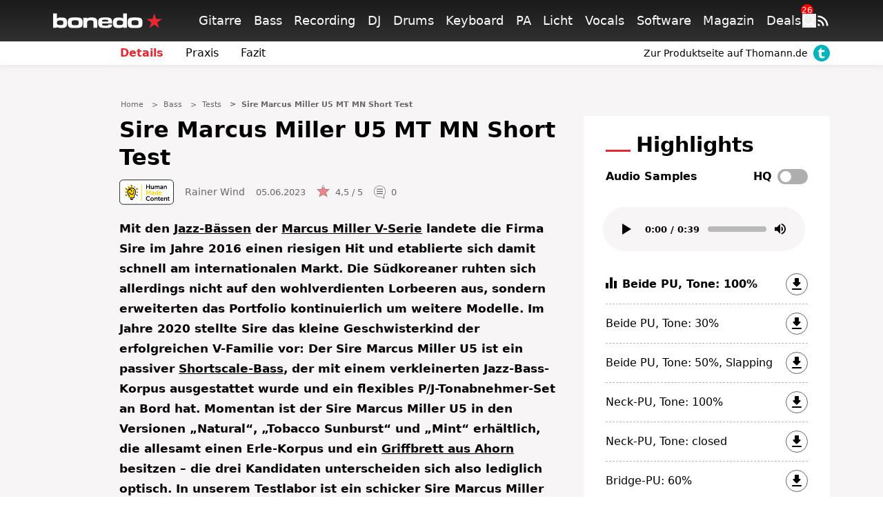

--- FILE ---
content_type: text/html; charset=UTF-8
request_url: https://ww.bonedo.de/artikel/sire-marcus-miller-u5-mt-mn-short-test/
body_size: 72417
content:
<!doctype html>
<html lang="de">
<head>
  <meta charset="utf-8">
  <meta http-equiv="x-ua-compatible" content="ie=edge">
  <meta name="viewport" content="width=device-width, initial-scale=1, shrink-to-fit=no">
  <link rel="apple-touch-icon" sizes="180x180" href="/apple-touch-icon.png">
  <link rel="icon" type="image/png" sizes="32x32" href="/favicon-32x32.png">
  <link rel="icon" type="image/png" sizes="16x16" href="/favicon-16x16.png">
  <link rel="shortcut icon" href="/favicon.ico">
  <link rel="manifest" href="/site.manifest.json">
    <meta name='robots' content='index, follow, max-image-preview:large, max-snippet:-1, max-video-preview:-1' />

	<!-- This site is optimized with the Yoast SEO Premium plugin v26.5 (Yoast SEO v26.6) - https://yoast.com/wordpress/plugins/seo/ -->
	<title>Sire Marcus Miller U5 MT MN Short Test - Bonedo</title>
	<meta name="description" content="Review/Test: Der Sire Marcus Miller U5 ist ein passiver Shortscale-Bass, der ein flexibles P/J-Tonabnehmer-Set an Bord hat. ♫" />
	<link rel="canonical" href="https://www.bonedo.de/artikel/sire-marcus-miller-u5-mt-mn-short-test/" />
	<meta property="og:locale" content="de_DE" />
	<meta property="og:type" content="article" />
	<meta property="og:title" content="Sire Marcus Miller U5 MT MN Short Test" />
	<meta property="og:description" content="Review/Test: Der Sire Marcus Miller U5 ist ein passiver Shortscale-Bass, der ein flexibles P/J-Tonabnehmer-Set an Bord hat. ♫" />
	<meta property="og:url" content="https://www.bonedo.de/artikel/sire-marcus-miller-u5-mt-mn-short-test/" />
	<meta property="og:site_name" content="Bonedo" />
	<meta property="article:modified_time" content="2023-06-05T12:46:46+00:00" />
	<meta property="og:image" content="https://cdn-image.bonedo.de/wp-media-folder-bonedoapp/uploads/2023/06/Sire_Marcus_Miller_U5_MT_MN_Short_Review_Test_Body2.jpg" />
	<meta property="og:image:width" content="2560" />
	<meta property="og:image:height" content="1536" />
	<meta property="og:image:type" content="image/jpeg" />
	<meta name="twitter:card" content="summary_large_image" />
	<meta name="twitter:label1" content="Geschätzte Lesezeit" />
	<meta name="twitter:data1" content="8 Minuten" />
	<script type="application/ld+json" class="yoast-schema-graph">{"@context":"https://schema.org","@graph":[{"@type":"Article","@id":"https://www.bonedo.de/artikel/sire-marcus-miller-u5-mt-mn-short-test/","url":"https://www.bonedo.de/artikel/sire-marcus-miller-u5-mt-mn-short-test/","name":"Sire Marcus Miller U5 MT MN Short Test - Bonedo","isPartOf":{"@id":"https://www.bonedo.de/#website"},"primaryImageOfPage":{"@id":"https://www.bonedo.de/artikel/sire-marcus-miller-u5-mt-mn-short-test/#primaryimage"},"image":{"@id":"https://www.bonedo.de/artikel/sire-marcus-miller-u5-mt-mn-short-test/#primaryimage"},"thumbnailUrl":"https://cdn-image.bonedo.de/wp-media-folder-bonedoapp/uploads/2023/06/Sire_Marcus_Miller_U5_MT_MN_Short_Review_Test_Body2.jpg","datePublished":"2023-06-05T12:27:13+00:00","dateModified":"2023-06-05T12:46:46+00:00","description":"Review/Test: Der Sire Marcus Miller U5 ist ein passiver Shortscale-Bass, der ein flexibles P/J-Tonabnehmer-Set an Bord hat. ♫","breadcrumb":{"@id":"https://www.bonedo.de/artikel/sire-marcus-miller-u5-mt-mn-short-test/#breadcrumb"},"inLanguage":"de","potentialAction":[{"@type":"ReadAction","target":["https://www.bonedo.de/artikel/sire-marcus-miller-u5-mt-mn-short-test/"]}],"author":{"@type":["Person"],"@id":"https://www.bonedo.de/artikel/sire-marcus-miller-u5-mt-mn-short-test/#/schema/person/6","name":"Rainer Wind","description":"Rainer Wind studierte nach der Schule zunächst von 1987 bis 1988 an den „Jazz und Rockschulen Freiburg“, ehe er von 1099 bis 1992 ein Musikstudium an der „Folkwanghochschule“  in Essen mit einem Diplom abschloss. \r\n\r\nAb 1991 hatte er umfassende Lehrtätigkeiten als Dozent für E-Bass, Klavier und Ensemblespiel inne. Unter anderem unterrichtete Rainer bis 1999 an der „Musikschule Euskirchen“, dem „Drummers Institute“ in Düsseldorf (1995-1998), der „Kunstschule Remscheid“ (1998-2004), der „Städtischen Musikschule Hennef (2004-2012) sowie an der „Popfarm“ in Bonn (2007-2009). 1999 begleitete er Prof. Bred Willmot vom „Berklee College Of Music“ (www.berklee.edu) auf einer mehrwöchigen Konzert- und Workshoptour quer durch Europa. \r\n\r\nRainer Wind ist aber auch ein etablierter E-Bass-Freelancer, der mit Künstlern wie Joe Cocker, Ronan Keating, Zucchero, Max Mutzke, Westlife, Angelika Milster, Charly Mariano oder Matthias Reim zusammengearbeitet hat.  \r\n\r\nEinen ausgezeichneten Namen konnte sich Rainer aber auch im TV-, Rundfunk- und Theaterbereich erarbeiten, wo er im Laufe der Jahre für die unterschiedlichsten Institutionen tätig war. Zu seinen Arbeitgebern gehörten: ZDF, Radio Bremen, Schauspielhaus Hamburg, WDR, Volksbühne Berlin,  Theater Dortmund, Theater Bonn, Wupperthaler Bühnen, Oldenburgisches Staatstheater uvam. \r\n\r\nAußerdem war Rainer über viele Jahre der feste Bassist zahlreicher Sat1-Fernsehproduktionen, z. B. „Popstars“, „Gong-Show“, „Happy Friday“, „Taratata“ oder „Tarzan sucht Jane“. \r\n\r\nRainer Wind darf man als echtes „Urgestein“ der bonedo-Bassredaktion bezeichnen. Vor allem durch seine fachkundigen Equipment-Tests hat er sich eine große Fangemeinde erarbeitet hat – und das sogar international, seit der bonedo-Basskanal auf YouTube an den Start gegangen ist!","sameAs":[],"image":{"@type":["ImageObject"],"@id":"https://www.bonedo.de/artikel/sire-marcus-miller-u5-mt-mn-short-test/#/schema/image/","inLanguage":"de-DE","url":"https://secure.gravatar.com/avatar/67dd5476408f2804b2462551adcb33e2a0aecd8b7033cfb55187156103dcdaf3?s=96&d=mm&r=g","contentUrl":"https://secure.gravatar.com/avatar/67dd5476408f2804b2462551adcb33e2a0aecd8b7033cfb55187156103dcdaf3?s=96&d=mm&r=g","caption":"Rainer Wind"}}},{"@type":"ImageObject","inLanguage":"de","@id":"https://www.bonedo.de/artikel/sire-marcus-miller-u5-mt-mn-short-test/#primaryimage","url":"https://cdn-image.bonedo.de/wp-media-folder-bonedoapp/uploads/2023/06/Sire_Marcus_Miller_U5_MT_MN_Short_Review_Test_Body2.jpg","contentUrl":"https://cdn-image.bonedo.de/wp-media-folder-bonedoapp/uploads/2023/06/Sire_Marcus_Miller_U5_MT_MN_Short_Review_Test_Body2.jpg","width":2560,"height":1536,"caption":"Sire Marcus Miller U5"},{"@type":"BreadcrumbList","@id":"https://www.bonedo.de/artikel/sire-marcus-miller-u5-mt-mn-short-test/#breadcrumb","itemListElement":[{"@type":"ListItem","position":1,"name":"Startseite","item":"https://www.bonedo.de/"},{"@type":"ListItem","position":2,"name":"Test"}]},{"@type":"WebSite","@id":"https://www.bonedo.de/#website","url":"https://www.bonedo.de/","name":"Bonedo","description":"Das Musikerportal","potentialAction":[{"@type":"SearchAction","target":{"@type":"EntryPoint","urlTemplate":"https://www.bonedo.de/?s={search_term_string}"},"query-input":{"@type":"PropertyValueSpecification","valueRequired":true,"valueName":"search_term_string"}}],"inLanguage":"de"},{"@type":"Product","name":"Marcus Miller U5 MT MN Short","image":"https://cdn-image.bonedo.de/wp-media-folder-bonedoapp/uploads/2023/06/Sire_Marcus_Miller_U5_MT_MN_Short_Review_Test_Body2-1024x614.jpg","review":{"@type":"Review","reviewRating":{"@type":"Rating","ratingValue":"4.5","bestRating":5,"worstRating":1},"author":{"@type":"Person","@id":"https://www.bonedo.de/autor/rainer-wind/","name":"Rainer Wind"},"positiveNotes":{"@type":"ItemList","itemListElement":[{"@type":"ListItem","position":1,"name":"Qualität der Tonabnehmer"},{"@type":"ListItem","position":2,"name":"klanglich flexible P/J-Tonabnehmer-Kombination"},{"@type":"ListItem","position":3,"name":"sehr gute Bespielbarkeit"},{"@type":"ListItem","position":4,"name":"tadellose Verarbeitung"},{"@type":"ListItem","position":5,"name":"moderater Preis"}]},"negativeNotes":{"@type":"ItemList","itemListElement":[{"@type":"ListItem","position":1,"name":"überstehende Bundenden beim Testbass"},{"@type":"ListItem","position":2,"name":"leichte Kopflastigkeit"}]}}}]}</script>
	<!-- / Yoast SEO Premium plugin. -->


<link rel='dns-prefetch' href='//www.bonedo.de' />
<link rel="alternate" type="application/rss+xml" title="Bonedo &raquo; Feed" href="https://www.bonedo.de/feed/" />
<script type="text/javascript">
/* <![CDATA[ */
window._wpemojiSettings = {"baseUrl":"https:\/\/s.w.org\/images\/core\/emoji\/16.0.1\/72x72\/","ext":".png","svgUrl":"https:\/\/s.w.org\/images\/core\/emoji\/16.0.1\/svg\/","svgExt":".svg","source":{"concatemoji":"https:\/\/www.bonedo.de\/wp\/wp-includes\/js\/wp-emoji-release.min.js?ver=6.8.3"}};
/*! This file is auto-generated */
!function(s,n){var o,i,e;function c(e){try{var t={supportTests:e,timestamp:(new Date).valueOf()};sessionStorage.setItem(o,JSON.stringify(t))}catch(e){}}function p(e,t,n){e.clearRect(0,0,e.canvas.width,e.canvas.height),e.fillText(t,0,0);var t=new Uint32Array(e.getImageData(0,0,e.canvas.width,e.canvas.height).data),a=(e.clearRect(0,0,e.canvas.width,e.canvas.height),e.fillText(n,0,0),new Uint32Array(e.getImageData(0,0,e.canvas.width,e.canvas.height).data));return t.every(function(e,t){return e===a[t]})}function u(e,t){e.clearRect(0,0,e.canvas.width,e.canvas.height),e.fillText(t,0,0);for(var n=e.getImageData(16,16,1,1),a=0;a<n.data.length;a++)if(0!==n.data[a])return!1;return!0}function f(e,t,n,a){switch(t){case"flag":return n(e,"\ud83c\udff3\ufe0f\u200d\u26a7\ufe0f","\ud83c\udff3\ufe0f\u200b\u26a7\ufe0f")?!1:!n(e,"\ud83c\udde8\ud83c\uddf6","\ud83c\udde8\u200b\ud83c\uddf6")&&!n(e,"\ud83c\udff4\udb40\udc67\udb40\udc62\udb40\udc65\udb40\udc6e\udb40\udc67\udb40\udc7f","\ud83c\udff4\u200b\udb40\udc67\u200b\udb40\udc62\u200b\udb40\udc65\u200b\udb40\udc6e\u200b\udb40\udc67\u200b\udb40\udc7f");case"emoji":return!a(e,"\ud83e\udedf")}return!1}function g(e,t,n,a){var r="undefined"!=typeof WorkerGlobalScope&&self instanceof WorkerGlobalScope?new OffscreenCanvas(300,150):s.createElement("canvas"),o=r.getContext("2d",{willReadFrequently:!0}),i=(o.textBaseline="top",o.font="600 32px Arial",{});return e.forEach(function(e){i[e]=t(o,e,n,a)}),i}function t(e){var t=s.createElement("script");t.src=e,t.defer=!0,s.head.appendChild(t)}"undefined"!=typeof Promise&&(o="wpEmojiSettingsSupports",i=["flag","emoji"],n.supports={everything:!0,everythingExceptFlag:!0},e=new Promise(function(e){s.addEventListener("DOMContentLoaded",e,{once:!0})}),new Promise(function(t){var n=function(){try{var e=JSON.parse(sessionStorage.getItem(o));if("object"==typeof e&&"number"==typeof e.timestamp&&(new Date).valueOf()<e.timestamp+604800&&"object"==typeof e.supportTests)return e.supportTests}catch(e){}return null}();if(!n){if("undefined"!=typeof Worker&&"undefined"!=typeof OffscreenCanvas&&"undefined"!=typeof URL&&URL.createObjectURL&&"undefined"!=typeof Blob)try{var e="postMessage("+g.toString()+"("+[JSON.stringify(i),f.toString(),p.toString(),u.toString()].join(",")+"));",a=new Blob([e],{type:"text/javascript"}),r=new Worker(URL.createObjectURL(a),{name:"wpTestEmojiSupports"});return void(r.onmessage=function(e){c(n=e.data),r.terminate(),t(n)})}catch(e){}c(n=g(i,f,p,u))}t(n)}).then(function(e){for(var t in e)n.supports[t]=e[t],n.supports.everything=n.supports.everything&&n.supports[t],"flag"!==t&&(n.supports.everythingExceptFlag=n.supports.everythingExceptFlag&&n.supports[t]);n.supports.everythingExceptFlag=n.supports.everythingExceptFlag&&!n.supports.flag,n.DOMReady=!1,n.readyCallback=function(){n.DOMReady=!0}}).then(function(){return e}).then(function(){var e;n.supports.everything||(n.readyCallback(),(e=n.source||{}).concatemoji?t(e.concatemoji):e.wpemoji&&e.twemoji&&(t(e.twemoji),t(e.wpemoji)))}))}((window,document),window._wpemojiSettings);
/* ]]> */
</script>
<style id='wp-emoji-styles-inline-css' type='text/css'>

	img.wp-smiley, img.emoji {
		display: inline !important;
		border: none !important;
		box-shadow: none !important;
		height: 1em !important;
		width: 1em !important;
		margin: 0 0.07em !important;
		vertical-align: -0.1em !important;
		background: none !important;
		padding: 0 !important;
	}
</style>
<link rel='stylesheet' id='wp-block-library-css' href='https://www.bonedo.de/wp/wp-includes/css/dist/block-library/style.min.css?ver=6.8.3' type='text/css' media='all' />
<style id='wp-block-library-theme-inline-css' type='text/css'>
.wp-block-audio :where(figcaption){color:#555;font-size:13px;text-align:center}.is-dark-theme .wp-block-audio :where(figcaption){color:#ffffffa6}.wp-block-audio{margin:0 0 1em}.wp-block-code{border:1px solid #ccc;border-radius:4px;font-family:Menlo,Consolas,monaco,monospace;padding:.8em 1em}.wp-block-embed :where(figcaption){color:#555;font-size:13px;text-align:center}.is-dark-theme .wp-block-embed :where(figcaption){color:#ffffffa6}.wp-block-embed{margin:0 0 1em}.blocks-gallery-caption{color:#555;font-size:13px;text-align:center}.is-dark-theme .blocks-gallery-caption{color:#ffffffa6}:root :where(.wp-block-image figcaption){color:#555;font-size:13px;text-align:center}.is-dark-theme :root :where(.wp-block-image figcaption){color:#ffffffa6}.wp-block-image{margin:0 0 1em}.wp-block-pullquote{border-bottom:4px solid;border-top:4px solid;color:currentColor;margin-bottom:1.75em}.wp-block-pullquote cite,.wp-block-pullquote footer,.wp-block-pullquote__citation{color:currentColor;font-size:.8125em;font-style:normal;text-transform:uppercase}.wp-block-quote{border-left:.25em solid;margin:0 0 1.75em;padding-left:1em}.wp-block-quote cite,.wp-block-quote footer{color:currentColor;font-size:.8125em;font-style:normal;position:relative}.wp-block-quote:where(.has-text-align-right){border-left:none;border-right:.25em solid;padding-left:0;padding-right:1em}.wp-block-quote:where(.has-text-align-center){border:none;padding-left:0}.wp-block-quote.is-large,.wp-block-quote.is-style-large,.wp-block-quote:where(.is-style-plain){border:none}.wp-block-search .wp-block-search__label{font-weight:700}.wp-block-search__button{border:1px solid #ccc;padding:.375em .625em}:where(.wp-block-group.has-background){padding:1.25em 2.375em}.wp-block-separator.has-css-opacity{opacity:.4}.wp-block-separator{border:none;border-bottom:2px solid;margin-left:auto;margin-right:auto}.wp-block-separator.has-alpha-channel-opacity{opacity:1}.wp-block-separator:not(.is-style-wide):not(.is-style-dots){width:100px}.wp-block-separator.has-background:not(.is-style-dots){border-bottom:none;height:1px}.wp-block-separator.has-background:not(.is-style-wide):not(.is-style-dots){height:2px}.wp-block-table{margin:0 0 1em}.wp-block-table td,.wp-block-table th{word-break:normal}.wp-block-table :where(figcaption){color:#555;font-size:13px;text-align:center}.is-dark-theme .wp-block-table :where(figcaption){color:#ffffffa6}.wp-block-video :where(figcaption){color:#555;font-size:13px;text-align:center}.is-dark-theme .wp-block-video :where(figcaption){color:#ffffffa6}.wp-block-video{margin:0 0 1em}:root :where(.wp-block-template-part.has-background){margin-bottom:0;margin-top:0;padding:1.25em 2.375em}
</style>
<style id='classic-theme-styles-inline-css' type='text/css'>
/*! This file is auto-generated */
.wp-block-button__link{color:#fff;background-color:#32373c;border-radius:9999px;box-shadow:none;text-decoration:none;padding:calc(.667em + 2px) calc(1.333em + 2px);font-size:1.125em}.wp-block-file__button{background:#32373c;color:#fff;text-decoration:none}
</style>
<style id='bonedo-hub-grid-style-inline-css' type='text/css'>
.hub-grid{margin-bottom:1.5rem}@media(width < 768px){.hub-grid{padding:0 2.2rem}}.hub-grid .thomann-link--mobile{display:none}.hub-grid .wp-block-group.is-layout-grid{grid-gap:1.5rem}@media(width < 768px){.hub-grid .wp-block-group.is-layout-grid{grid-gap:.75rem}.hub-grid .wp-block-group{grid-column:span 12}}.hub-grid .wp-block-group a,.hub-grid .wp-block-group article,.hub-grid .wp-block-group div,.hub-grid .wp-block-group figure,.hub-grid .wp-block-group img{height:100%}.hub-grid .wp-block-group img{-o-object-fit:cover;object-fit:cover;transition:transform .3s ease-in-out}@media(width < 768px){.hub-grid .recommendation-group{grid-column:span 12}}.hub-grid .wp-container-content-1,.hub-grid .wp-container-content-2{max-height:22rem}.hub-grid .wp-container-content-3,.hub-grid .wp-container-content-4{max-height:18rem}.hub-grid .wp-container-content-5,.hub-grid .wp-container-content-6{max-height:22.25rem}.hub-grid .article-image-alt{display:flex;overflow:hidden}.hub-grid .article-image-alt .article-card__image{position:relative;width:100%}.hub-grid .article-image-alt .article-card__image figure{margin-bottom:0}.hub-grid .article-image-alt .article-card__image:after{background:#000;background:linear-gradient(0deg,#000,rgba(0,0,0,.55) 25%,transparent 60%);content:"";height:100%;left:0;position:absolute;top:0;width:100%;z-index:1}.hub-grid .article-image-alt .article-card__inner-text{bottom:1.5rem;color:#fff;font-size:1rem;font-weight:600;height:auto;left:1.2rem;margin-right:5%;position:absolute;z-index:2}@media screen and (width < 768px){.hub-grid .article-image-alt .article-card__inner-text{background-color:hsla(0,11%,96%,.89);bottom:auto;color:#000;left:auto;margin-right:0;padding:.5rem 1.5rem;right:50%;text-align:center;top:50%;transform:translate(50%,-50%);width:80%}}.wp-block-bonedo-hub-grid:not(.block-editor-block-list__block) .article-image-alt:hover .article-card__image img{transform:scale(1.05)}

</style>
<style id='bonedo-hub-stage-style-inline-css' type='text/css'>
.wp-block-bonedo-hub-stage .hub-stage{background-color:#000;color:#fff;display:flex;flex-direction:column;justify-content:space-between;margin-bottom:2rem;position:relative;width:100%}@media screen and (width > 992px){.wp-block-bonedo-hub-stage .hub-stage{flex-direction:row;margin-bottom:3rem}}.wp-block-bonedo-hub-stage .hub-stage__outer-content{flex-basis:100%;padding:1rem 1.5rem;position:relative;width:100%}@media screen and (width > 992px){.wp-block-bonedo-hub-stage .hub-stage__outer-content{flex-basis:55%;padding:2.15rem 0 5.25rem 5.25rem;width:55%}}.wp-block-bonedo-hub-stage .hub-stage__content{background-image:#000}.wp-block-bonedo-hub-stage .hub-stage__media-image-sponsor{height:100%;max-height:100px;max-width:100px;-o-object-fit:cover;object-fit:cover;width:100%}.wp-block-bonedo-hub-stage .hub-stage__sponsor{align-items:center;display:flex;font-size:1rem;font-weight:lighter;gap:1rem;margin-bottom:3rem}@media screen and (width > 992px){.wp-block-bonedo-hub-stage .hub-stage__sponsor{font-size:.875rem}}.wp-block-bonedo-hub-stage .hub-stage__sponsor .components-text-control__input{background:transparent;border:none;color:#fff;display:inline-block;font-size:.875rem;margin-left:.5rem;padding:0;width:auto}.wp-block-bonedo-hub-stage .hub-stage__sponsor .components-text-control__input:focus{border-bottom:1px solid #fff;box-shadow:none}.wp-block-bonedo-hub-stage .hub-stage__greyscale-sponsor{filter:grayscale(100%)}.wp-block-bonedo-hub-stage .hub-stage__title{font-size:2.5rem;font-weight:800;line-height:1.2;margin:0 0 1.5rem}@media screen and (width > 992px){.wp-block-bonedo-hub-stage .hub-stage__title{font-size:3.5rem}}.wp-block-bonedo-hub-stage .hub-stage__title:after{background-color:#e72832;content:"";display:block;height:2px;margin-top:.75rem;width:8%}.wp-block-bonedo-hub-stage .hub-stage__description{display:none;font-size:1rem;line-height:1.6;width:100%}.wp-block-bonedo-hub-stage .hub-stage__description.mobile{display:block;padding:1.5rem 2.2rem}@media screen and (width > 992px){.wp-block-bonedo-hub-stage .hub-stage__description{display:block;width:80%}.wp-block-bonedo-hub-stage .hub-stage__description.mobile{display:none}}.wp-block-bonedo-hub-stage .hub-stage__media{background:#000;flex-basis:100%;overflow:hidden;position:relative;width:100%}@media screen and (width > 992px){.wp-block-bonedo-hub-stage .hub-stage__media{flex-basis:45%;min-height:100%;width:45%}}.wp-block-bonedo-hub-stage .hub-stage__media img{height:100%;-o-object-fit:cover;object-fit:cover;position:relative;width:100%}.wp-block-bonedo-hub-stage .hub-stage__media:after{background:linear-gradient(0deg,#000 0,transparent 50%)}@media screen and (width > 992px){.wp-block-bonedo-hub-stage .hub-stage__media:after{display:none}}.wp-block-bonedo-hub-stage .hub-stage__media:before{background:linear-gradient(180deg,#000 0,transparent 50%)}@media screen and (width > 992px){.wp-block-bonedo-hub-stage .hub-stage__media:before{background:linear-gradient(90deg,#000 0,transparent)}}.wp-block-bonedo-hub-stage .hub-stage__media:after,.wp-block-bonedo-hub-stage .hub-stage__media:before{bottom:0;content:"";left:0;pointer-events:none;position:absolute;right:0;top:0;z-index:1}

</style>
<style id='bonedo-section-head-style-inline-css' type='text/css'>
.wp-block-bonedo-section-head{margin-bottom:2rem}.wp-block-bonedo-section-head .section-head-hr{border:0;border-top:1px solid #e0e0e0;margin:2rem auto;width:100%}.wp-block-bonedo-section-head .image-container{align-items:center;background-color:#e0e0e0;display:flex;justify-content:center;max-height:500px;min-height:20vh;overflow:hidden;position:relative;width:100%}.wp-block-bonedo-section-head .image-container img{aspect-ratio:16/9;height:auto;-o-object-fit:cover;object-fit:cover;transition:filter .3s;width:100%}.wp-block-bonedo-section-head .section-headline{font-size:43px;margin-bottom:1.5rem;margin-top:0;padding:0;text-align:center}.wp-block-bonedo-section-head .headline-container{align-items:center;display:flex;justify-content:center;width:100%}

</style>
<style id='bonedo-section-overview-style-inline-css' type='text/css'>
.wp-block-bonedo-section-overview{margin-bottom:2rem}.wp-block-bonedo-section-overview.alignwide{padding:0 35px}@media(max-width:576px){.wp-block-bonedo-section-overview.alignwide{padding:0 15px}}.wp-block-bonedo-section-overview .section-overview-normal{display:block}.wp-block-bonedo-section-overview .section-overview-normal .section-card{align-items:center;display:flex;flex-direction:column;min-height:300px;text-align:center}.wp-block-bonedo-section-overview .section-overview-normal .section-content{background-color:#fff;flex-grow:1;padding:1rem 1.25rem 2rem;width:100%}@media(max-width:900px){.wp-block-bonedo-section-overview .section-overview-normal .section-content{padding:1rem}}.wp-block-bonedo-section-overview .section-overview-normal .section-headline{font-size:1.25rem;font-weight:800;margin-bottom:1rem}.wp-block-bonedo-section-overview .section-overview-normal .section-image-wrapper{overflow:hidden;padding-top:56.25%;position:relative;width:100%}.wp-block-bonedo-section-overview .section-overview-normal .section-image{align-items:center;border:1px solid #e0e0e0;display:flex;height:100%;justify-content:center;left:0;position:absolute;top:0;width:100%}.wp-block-bonedo-section-overview .section-overview-normal .section-image img{height:auto;-o-object-fit:cover;object-fit:cover;width:100%}.wp-block-bonedo-section-overview .section-overview-normal .section-link{display:flex;justify-content:center}.wp-block-bonedo-section-overview .section-overview-normal .section-link a{text-decoration:none}.wp-block-bonedo-section-overview .section-overview-normal .section-overview-description{margin-bottom:2rem}.wp-block-bonedo-section-overview .section-overview-normal .section-overview-header-container{align-items:center;display:flex;flex-direction:column;text-align:center}.wp-block-bonedo-section-overview .section-overview-normal .section-overview-headline{font-size:43px;margin-bottom:1.5rem;margin-top:0;padding:0}.wp-block-bonedo-section-overview .section-overview-normal .section-overview-hr{border:0;border-top:1px solid #e0e0e0;margin:2rem auto;width:100%}.wp-block-bonedo-section-overview .section-overview-normal .section-summary{margin-bottom:1rem;max-height:7em;min-height:3.5em;overflow:hidden;width:100%}.wp-block-bonedo-section-overview .section-overview-normal .section-summary p{font-size:.875rem}.wp-block-bonedo-section-overview .section-overview-mobile{background-color:#fff;display:none;margin-top:35px;padding:1.25rem}.wp-block-bonedo-section-overview .section-overview-mobile .section-overview-header-container{align-items:flex-start;justify-content:flex-start}.wp-block-bonedo-section-overview .section-overview-mobile .section-overview-header-container .headline-line{font-size:1.75rem;margin-top:0;padding:0}.wp-block-bonedo-section-overview .section-overview-mobile .section-overview-header-container .headline-line:before{width:2rem}.wp-block-bonedo-section-overview .section-overview-mobile .section-overview-description{display:flex;flex-direction:column;gap:1rem}.wp-block-bonedo-section-overview .section-overview-mobile .section-card{min-height:auto;text-decoration:none}.wp-block-bonedo-section-overview .section-overview-mobile .section-card .section-headline{font-weight:400;margin:inherit}@media(max-width:576px){.wp-block-bonedo-section-overview .section-overview-normal{display:none}.wp-block-bonedo-section-overview .section-overview-mobile{display:block}}

</style>
<style id='bonedo-slot-selector-style-inline-css' type='text/css'>
.article-content .wp-block-bonedo-slot-selector{margin-bottom:1.5rem}.article-content .wp-block-bonedo-slot-selector .fnetbr__lb{background-color:rgb(255 255 255/var(--tw-bg-opacity));height:auto;padding:1.5rem}

</style>
<style id='bonedo-taglist-style-inline-css' type='text/css'>
.wp-block-bonedo-taglist.alignwide{padding:0 35px}

</style>
<style id='fnet-affiliate-block-style-inline-css' type='text/css'>
[id^=fnet-affiliate-block-]{--max-width:98%!important}[id^=fnet-affiliate-block-] .fnet-affiliate-block,[id^=fnet-affiliate-block-] .product-widget__brand-logo,[id^=fnet-affiliate-block-] .product-widget__content,[id^=fnet-affiliate-block-] .product-widget__item{display:flex!important}[id^=fnet-affiliate-block-] .fnet-affiliate-block,[id^=fnet-affiliate-block-] .product-widget__outer{max-width:560px!important}[id^=fnet-affiliate-block-] .product-widget__logo{display:inline-block!important;margin:0 auto!important}[id^=fnet-affiliate-block-] .product-widget__link{cursor:pointer;margin:10px 0 0}[id^=fnet-affiliate-block-] .product-widget__brand-logo{margin:0!important}[id^=fnet-affiliate-block-] .product-widget__thumbnail{margin:0 auto!important;max-width:100%!important}[id^=fnet-affiliate-block-] .product-widget__visuals{width:35%!important}[id^=fnet-affiliate-block-] div.product-widget__visuals>a{margin:auto}.fnet-affiliate-block-custom{--accent-color:#00b5bd;--bg-color:#f0f0f0;--button-color:#000;background-color:#fff;border:none;box-sizing:border-box;color:#000;display:flex;flex-direction:column;font-family:Open Sans,sans-serif;overflow:hidden}.fnet-affiliate-block-custom .fnet-affiliate-block-header{padding:15px;text-align:right}.fnet-affiliate-block-custom .fnet-affiliate-block-header .available-at{font-size:8px}.fnet-affiliate-block-custom .fnet-affiliate-block-header .logo{display:inline-block;height:20px;margin:0;-o-object-fit:contain;object-fit:contain}.fnet-affiliate-block-custom .fnet-affiliate-items-list{display:flex;flex-direction:column;gap:20px;padding:0 20px 20px}.fnet-affiliate-block-custom .fnet-affiliate-items-list .fnet-affiliate-block-item{display:flex;overflow:hidden;position:relative}.fnet-affiliate-block-custom .fnet-affiliate-items-list .fnet-affiliate-block-item .image{width:clamp(150px,35%,300px)}.fnet-affiliate-block-custom .fnet-affiliate-items-list .fnet-affiliate-block-item .image img{height:100%;margin:0;-o-object-fit:cover;object-fit:cover;width:auto}.fnet-affiliate-block-custom .fnet-affiliate-items-list .fnet-affiliate-block-item .details{align-items:flex-start;background-color:var(--bg-color);display:flex;flex:1;flex-direction:column;justify-content:center;padding:1rem}.fnet-affiliate-block-custom .fnet-affiliate-items-list .fnet-affiliate-block-item .details .brand{font-size:10px}.fnet-affiliate-block-custom .fnet-affiliate-items-list .fnet-affiliate-block-item .details .name{font-size:17px;font-weight:800;line-height:1.2}.fnet-affiliate-block-custom .fnet-affiliate-items-list .fnet-affiliate-block-item .details .price{color:var(--accent-color);font-size:22px;font-weight:700;margin-top:1rem}.fnet-affiliate-block-custom .fnet-affiliate-items-list .fnet-affiliate-block-item .details a{background-color:var(--accent-color);border:none;border-radius:5px;color:#fff;display:inline-block;font-size:12px;font-weight:700;margin-top:2rem;padding:.5rem 1rem;position:relative;text-decoration:none;transition:all .3s ease-in-out}.fnet-affiliate-block-custom .fnet-affiliate-items-list .fnet-affiliate-block-item .details a:hover{background-color:var(--button-color)}.fnet-affiliate-image-upload{position:relative}.fnet-affiliate-image-upload .remove-image-button{position:absolute;right:0;top:0}.fnet-affiliate-setup-block{background:#fff;border:2px solid #f08080;border-radius:5px;margin-bottom:2rem;padding:2rem}.fnet-affiliate-setup-block .setup-block-header{align-items:center;display:flex;flex-flow:row nowrap;gap:1rem;justify-content:space-between;margin-bottom:1rem}.fnet-affiliate-setup-block .manual-items-container button.add-item{margin-top:1rem}.fnet-affiliate-setup-block .manual-items-container .manual-items-list{display:flex;flex-flow:column;gap:1rem}.fnet-affiliate-setup-block .manual-items-container .manual-items-list .manual-item{align-items:center;border:1px solid #d3d3d3;border-radius:5px;display:flex;flex-flow:row nowrap;gap:1rem;padding:1rem;position:relative}.fnet-affiliate-setup-block .manual-items-container .manual-items-list .manual-item .item-details{align-items:flex-start;display:flex;flex-flow:column nowrap;gap:.25rem}.fnet-affiliate-setup-block .manual-items-container .manual-items-list .manual-item .item-actions{bottom:5px;display:flex;flex-flow:row nowrap;gap:5px;position:absolute;right:5px}.fnet-affiliate-setup-block .manual-items-container .manual-items-list .manual-item .item-actions button{border-radius:50%}.fnet-affiliate-setup-block .manual-items-container .manual-items-list .manual-item a.button{margin-top:10px}

</style>
<style id='elasticpress-related-posts-style-inline-css' type='text/css'>
.editor-styles-wrapper .wp-block-elasticpress-related-posts ul,.wp-block-elasticpress-related-posts ul{list-style-type:none;padding:0}.editor-styles-wrapper .wp-block-elasticpress-related-posts ul li a>div{display:inline}

</style>
<style id='global-styles-inline-css' type='text/css'>
:root{--wp--preset--aspect-ratio--square: 1;--wp--preset--aspect-ratio--4-3: 4/3;--wp--preset--aspect-ratio--3-4: 3/4;--wp--preset--aspect-ratio--3-2: 3/2;--wp--preset--aspect-ratio--2-3: 2/3;--wp--preset--aspect-ratio--16-9: 16/9;--wp--preset--aspect-ratio--9-16: 9/16;--wp--preset--color--black: #000000;--wp--preset--color--cyan-bluish-gray: #abb8c3;--wp--preset--color--white: #ffffff;--wp--preset--color--pale-pink: #f78da7;--wp--preset--color--vivid-red: #cf2e2e;--wp--preset--color--luminous-vivid-orange: #ff6900;--wp--preset--color--luminous-vivid-amber: #fcb900;--wp--preset--color--light-green-cyan: #7bdcb5;--wp--preset--color--vivid-green-cyan: #00d084;--wp--preset--color--pale-cyan-blue: #8ed1fc;--wp--preset--color--vivid-cyan-blue: #0693e3;--wp--preset--color--vivid-purple: #9b51e0;--wp--preset--gradient--vivid-cyan-blue-to-vivid-purple: linear-gradient(135deg,rgba(6,147,227,1) 0%,rgb(155,81,224) 100%);--wp--preset--gradient--light-green-cyan-to-vivid-green-cyan: linear-gradient(135deg,rgb(122,220,180) 0%,rgb(0,208,130) 100%);--wp--preset--gradient--luminous-vivid-amber-to-luminous-vivid-orange: linear-gradient(135deg,rgba(252,185,0,1) 0%,rgba(255,105,0,1) 100%);--wp--preset--gradient--luminous-vivid-orange-to-vivid-red: linear-gradient(135deg,rgba(255,105,0,1) 0%,rgb(207,46,46) 100%);--wp--preset--gradient--very-light-gray-to-cyan-bluish-gray: linear-gradient(135deg,rgb(238,238,238) 0%,rgb(169,184,195) 100%);--wp--preset--gradient--cool-to-warm-spectrum: linear-gradient(135deg,rgb(74,234,220) 0%,rgb(151,120,209) 20%,rgb(207,42,186) 40%,rgb(238,44,130) 60%,rgb(251,105,98) 80%,rgb(254,248,76) 100%);--wp--preset--gradient--blush-light-purple: linear-gradient(135deg,rgb(255,206,236) 0%,rgb(152,150,240) 100%);--wp--preset--gradient--blush-bordeaux: linear-gradient(135deg,rgb(254,205,165) 0%,rgb(254,45,45) 50%,rgb(107,0,62) 100%);--wp--preset--gradient--luminous-dusk: linear-gradient(135deg,rgb(255,203,112) 0%,rgb(199,81,192) 50%,rgb(65,88,208) 100%);--wp--preset--gradient--pale-ocean: linear-gradient(135deg,rgb(255,245,203) 0%,rgb(182,227,212) 50%,rgb(51,167,181) 100%);--wp--preset--gradient--electric-grass: linear-gradient(135deg,rgb(202,248,128) 0%,rgb(113,206,126) 100%);--wp--preset--gradient--midnight: linear-gradient(135deg,rgb(2,3,129) 0%,rgb(40,116,252) 100%);--wp--preset--font-size--small: 13px;--wp--preset--font-size--medium: 20px;--wp--preset--font-size--large: 36px;--wp--preset--font-size--x-large: 42px;--wp--preset--spacing--20: 0.44rem;--wp--preset--spacing--30: 0.67rem;--wp--preset--spacing--40: 1rem;--wp--preset--spacing--50: 1.5rem;--wp--preset--spacing--60: 2.25rem;--wp--preset--spacing--70: 3.38rem;--wp--preset--spacing--80: 5.06rem;--wp--preset--shadow--natural: 6px 6px 9px rgba(0, 0, 0, 0.2);--wp--preset--shadow--deep: 12px 12px 50px rgba(0, 0, 0, 0.4);--wp--preset--shadow--sharp: 6px 6px 0px rgba(0, 0, 0, 0.2);--wp--preset--shadow--outlined: 6px 6px 0px -3px rgba(255, 255, 255, 1), 6px 6px rgba(0, 0, 0, 1);--wp--preset--shadow--crisp: 6px 6px 0px rgba(0, 0, 0, 1);}:where(.is-layout-flex){gap: 0.5em;}:where(.is-layout-grid){gap: 0.5em;}body .is-layout-flex{display: flex;}.is-layout-flex{flex-wrap: wrap;align-items: center;}.is-layout-flex > :is(*, div){margin: 0;}body .is-layout-grid{display: grid;}.is-layout-grid > :is(*, div){margin: 0;}:where(.wp-block-columns.is-layout-flex){gap: 2em;}:where(.wp-block-columns.is-layout-grid){gap: 2em;}:where(.wp-block-post-template.is-layout-flex){gap: 1.25em;}:where(.wp-block-post-template.is-layout-grid){gap: 1.25em;}.has-black-color{color: var(--wp--preset--color--black) !important;}.has-cyan-bluish-gray-color{color: var(--wp--preset--color--cyan-bluish-gray) !important;}.has-white-color{color: var(--wp--preset--color--white) !important;}.has-pale-pink-color{color: var(--wp--preset--color--pale-pink) !important;}.has-vivid-red-color{color: var(--wp--preset--color--vivid-red) !important;}.has-luminous-vivid-orange-color{color: var(--wp--preset--color--luminous-vivid-orange) !important;}.has-luminous-vivid-amber-color{color: var(--wp--preset--color--luminous-vivid-amber) !important;}.has-light-green-cyan-color{color: var(--wp--preset--color--light-green-cyan) !important;}.has-vivid-green-cyan-color{color: var(--wp--preset--color--vivid-green-cyan) !important;}.has-pale-cyan-blue-color{color: var(--wp--preset--color--pale-cyan-blue) !important;}.has-vivid-cyan-blue-color{color: var(--wp--preset--color--vivid-cyan-blue) !important;}.has-vivid-purple-color{color: var(--wp--preset--color--vivid-purple) !important;}.has-black-background-color{background-color: var(--wp--preset--color--black) !important;}.has-cyan-bluish-gray-background-color{background-color: var(--wp--preset--color--cyan-bluish-gray) !important;}.has-white-background-color{background-color: var(--wp--preset--color--white) !important;}.has-pale-pink-background-color{background-color: var(--wp--preset--color--pale-pink) !important;}.has-vivid-red-background-color{background-color: var(--wp--preset--color--vivid-red) !important;}.has-luminous-vivid-orange-background-color{background-color: var(--wp--preset--color--luminous-vivid-orange) !important;}.has-luminous-vivid-amber-background-color{background-color: var(--wp--preset--color--luminous-vivid-amber) !important;}.has-light-green-cyan-background-color{background-color: var(--wp--preset--color--light-green-cyan) !important;}.has-vivid-green-cyan-background-color{background-color: var(--wp--preset--color--vivid-green-cyan) !important;}.has-pale-cyan-blue-background-color{background-color: var(--wp--preset--color--pale-cyan-blue) !important;}.has-vivid-cyan-blue-background-color{background-color: var(--wp--preset--color--vivid-cyan-blue) !important;}.has-vivid-purple-background-color{background-color: var(--wp--preset--color--vivid-purple) !important;}.has-black-border-color{border-color: var(--wp--preset--color--black) !important;}.has-cyan-bluish-gray-border-color{border-color: var(--wp--preset--color--cyan-bluish-gray) !important;}.has-white-border-color{border-color: var(--wp--preset--color--white) !important;}.has-pale-pink-border-color{border-color: var(--wp--preset--color--pale-pink) !important;}.has-vivid-red-border-color{border-color: var(--wp--preset--color--vivid-red) !important;}.has-luminous-vivid-orange-border-color{border-color: var(--wp--preset--color--luminous-vivid-orange) !important;}.has-luminous-vivid-amber-border-color{border-color: var(--wp--preset--color--luminous-vivid-amber) !important;}.has-light-green-cyan-border-color{border-color: var(--wp--preset--color--light-green-cyan) !important;}.has-vivid-green-cyan-border-color{border-color: var(--wp--preset--color--vivid-green-cyan) !important;}.has-pale-cyan-blue-border-color{border-color: var(--wp--preset--color--pale-cyan-blue) !important;}.has-vivid-cyan-blue-border-color{border-color: var(--wp--preset--color--vivid-cyan-blue) !important;}.has-vivid-purple-border-color{border-color: var(--wp--preset--color--vivid-purple) !important;}.has-vivid-cyan-blue-to-vivid-purple-gradient-background{background: var(--wp--preset--gradient--vivid-cyan-blue-to-vivid-purple) !important;}.has-light-green-cyan-to-vivid-green-cyan-gradient-background{background: var(--wp--preset--gradient--light-green-cyan-to-vivid-green-cyan) !important;}.has-luminous-vivid-amber-to-luminous-vivid-orange-gradient-background{background: var(--wp--preset--gradient--luminous-vivid-amber-to-luminous-vivid-orange) !important;}.has-luminous-vivid-orange-to-vivid-red-gradient-background{background: var(--wp--preset--gradient--luminous-vivid-orange-to-vivid-red) !important;}.has-very-light-gray-to-cyan-bluish-gray-gradient-background{background: var(--wp--preset--gradient--very-light-gray-to-cyan-bluish-gray) !important;}.has-cool-to-warm-spectrum-gradient-background{background: var(--wp--preset--gradient--cool-to-warm-spectrum) !important;}.has-blush-light-purple-gradient-background{background: var(--wp--preset--gradient--blush-light-purple) !important;}.has-blush-bordeaux-gradient-background{background: var(--wp--preset--gradient--blush-bordeaux) !important;}.has-luminous-dusk-gradient-background{background: var(--wp--preset--gradient--luminous-dusk) !important;}.has-pale-ocean-gradient-background{background: var(--wp--preset--gradient--pale-ocean) !important;}.has-electric-grass-gradient-background{background: var(--wp--preset--gradient--electric-grass) !important;}.has-midnight-gradient-background{background: var(--wp--preset--gradient--midnight) !important;}.has-small-font-size{font-size: var(--wp--preset--font-size--small) !important;}.has-medium-font-size{font-size: var(--wp--preset--font-size--medium) !important;}.has-large-font-size{font-size: var(--wp--preset--font-size--large) !important;}.has-x-large-font-size{font-size: var(--wp--preset--font-size--x-large) !important;}
:where(.wp-block-post-template.is-layout-flex){gap: 1.25em;}:where(.wp-block-post-template.is-layout-grid){gap: 1.25em;}
:where(.wp-block-columns.is-layout-flex){gap: 2em;}:where(.wp-block-columns.is-layout-grid){gap: 2em;}
:root :where(.wp-block-pullquote){font-size: 1.5em;line-height: 1.6;}
</style>
<link rel='stylesheet' id='wp-affililab-css' href='https://www.bonedo.de/app/plugins/wp-affililab/public/css/wp-affililab-public.css?ver=3.9.4' type='text/css' media='all' />
<link rel='stylesheet' id='dashicons-css' href='https://www.bonedo.de/wp/wp-includes/css/dashicons.min.css?ver=6.8.3' type='text/css' media='all' />
<link rel='stylesheet' id='ep_general_styles-css' href='https://www.bonedo.de/app/plugins/elasticpress/dist/css/general-styles.css?ver=66295efe92a630617c00' type='text/css' media='all' />
<link rel='stylesheet' id='elasticpress-facets-css' href='https://www.bonedo.de/app/plugins/elasticpress/dist/css/facets-styles.css?ver=e96caca972beab457d95' type='text/css' media='all' />
<link rel='stylesheet' id='borlabs-cookie-custom-css' href='https://www.bonedo.de/app/cache/borlabs-cookie/1/borlabs-cookie-1-de.css?ver=3.3.22-1151' type='text/css' media='all' />
<link rel='stylesheet' id='sage/main.css-css' href='https://www.bonedo.de/app/themes/bonedo2020/dist/styles/main.css?ver=1765803565' type='text/css' media='all' />
<script type="text/javascript" src="https://www.bonedo.de/wp/wp-includes/js/dist/vendor/react.min.js?ver=18.3.1.1" id="react-js"></script>
<script type="text/javascript" src="https://www.bonedo.de/wp/wp-includes/js/dist/vendor/react-jsx-runtime.min.js?ver=18.3.1" id="react-jsx-runtime-js"></script>
<script type="text/javascript" src="https://www.bonedo.de/wp/wp-includes/js/dist/autop.min.js?ver=9fb50649848277dd318d" id="wp-autop-js"></script>
<script type="text/javascript" src="https://www.bonedo.de/wp/wp-includes/js/dist/vendor/wp-polyfill.min.js?ver=3.15.0" id="wp-polyfill-js"></script>
<script type="text/javascript" src="https://www.bonedo.de/wp/wp-includes/js/dist/blob.min.js?ver=9113eed771d446f4a556" id="wp-blob-js"></script>
<script type="text/javascript" src="https://www.bonedo.de/wp/wp-includes/js/dist/block-serialization-default-parser.min.js?ver=14d44daebf663d05d330" id="wp-block-serialization-default-parser-js"></script>
<script type="text/javascript" src="https://www.bonedo.de/wp/wp-includes/js/dist/hooks.min.js?ver=4d63a3d491d11ffd8ac6" id="wp-hooks-js"></script>
<script type="text/javascript" src="https://www.bonedo.de/wp/wp-includes/js/dist/deprecated.min.js?ver=e1f84915c5e8ae38964c" id="wp-deprecated-js"></script>
<script type="text/javascript" src="https://www.bonedo.de/wp/wp-includes/js/dist/dom.min.js?ver=80bd57c84b45cf04f4ce" id="wp-dom-js"></script>
<script type="text/javascript" src="https://www.bonedo.de/wp/wp-includes/js/dist/vendor/react-dom.min.js?ver=18.3.1.1" id="react-dom-js"></script>
<script type="text/javascript" src="https://www.bonedo.de/wp/wp-includes/js/dist/escape-html.min.js?ver=6561a406d2d232a6fbd2" id="wp-escape-html-js"></script>
<script type="text/javascript" src="https://www.bonedo.de/wp/wp-includes/js/dist/element.min.js?ver=a4eeeadd23c0d7ab1d2d" id="wp-element-js"></script>
<script type="text/javascript" src="https://www.bonedo.de/wp/wp-includes/js/dist/is-shallow-equal.min.js?ver=e0f9f1d78d83f5196979" id="wp-is-shallow-equal-js"></script>
<script type="text/javascript" src="https://www.bonedo.de/wp/wp-includes/js/dist/i18n.min.js?ver=5e580eb46a90c2b997e6" id="wp-i18n-js"></script>
<script type="text/javascript" id="wp-i18n-js-after">
/* <![CDATA[ */
wp.i18n.setLocaleData( { 'text direction\u0004ltr': [ 'ltr' ] } );
/* ]]> */
</script>
<script type="text/javascript" id="wp-keycodes-js-translations">
/* <![CDATA[ */
( function( domain, translations ) {
	var localeData = translations.locale_data[ domain ] || translations.locale_data.messages;
	localeData[""].domain = domain;
	wp.i18n.setLocaleData( localeData, domain );
} )( "default", {"translation-revision-date":"2025-09-24 20:46:21+0000","generator":"GlotPress\/4.0.1","domain":"messages","locale_data":{"messages":{"":{"domain":"messages","plural-forms":"nplurals=2; plural=n != 1;","lang":"de"},"Tilde":["Tilde"],"Backtick":["Backtick"],"Period":["Punkt"],"Comma":["Komma"]}},"comment":{"reference":"wp-includes\/js\/dist\/keycodes.js"}} );
/* ]]> */
</script>
<script type="text/javascript" src="https://www.bonedo.de/wp/wp-includes/js/dist/keycodes.min.js?ver=034ff647a54b018581d3" id="wp-keycodes-js"></script>
<script type="text/javascript" src="https://www.bonedo.de/wp/wp-includes/js/dist/priority-queue.min.js?ver=9c21c957c7e50ffdbf48" id="wp-priority-queue-js"></script>
<script type="text/javascript" src="https://www.bonedo.de/wp/wp-includes/js/dist/compose.min.js?ver=84bcf832a5c99203f3db" id="wp-compose-js"></script>
<script type="text/javascript" src="https://www.bonedo.de/wp/wp-includes/js/dist/private-apis.min.js?ver=0f8478f1ba7e0eea562b" id="wp-private-apis-js"></script>
<script type="text/javascript" src="https://www.bonedo.de/wp/wp-includes/js/dist/redux-routine.min.js?ver=8bb92d45458b29590f53" id="wp-redux-routine-js"></script>
<script type="text/javascript" src="https://www.bonedo.de/wp/wp-includes/js/dist/data.min.js?ver=fe6c4835cd00e12493c3" id="wp-data-js"></script>
<script type="text/javascript" id="wp-data-js-after">
/* <![CDATA[ */
( function() {
	var userId = 0;
	var storageKey = "WP_DATA_USER_" + userId;
	wp.data
		.use( wp.data.plugins.persistence, { storageKey: storageKey } );
} )();
/* ]]> */
</script>
<script type="text/javascript" src="https://www.bonedo.de/wp/wp-includes/js/dist/html-entities.min.js?ver=2cd3358363e0675638fb" id="wp-html-entities-js"></script>
<script type="text/javascript" src="https://www.bonedo.de/wp/wp-includes/js/dist/dom-ready.min.js?ver=f77871ff7694fffea381" id="wp-dom-ready-js"></script>
<script type="text/javascript" id="wp-a11y-js-translations">
/* <![CDATA[ */
( function( domain, translations ) {
	var localeData = translations.locale_data[ domain ] || translations.locale_data.messages;
	localeData[""].domain = domain;
	wp.i18n.setLocaleData( localeData, domain );
} )( "default", {"translation-revision-date":"2025-09-24 20:46:21+0000","generator":"GlotPress\/4.0.1","domain":"messages","locale_data":{"messages":{"":{"domain":"messages","plural-forms":"nplurals=2; plural=n != 1;","lang":"de"},"Notifications":["Benachrichtigungen"]}},"comment":{"reference":"wp-includes\/js\/dist\/a11y.js"}} );
/* ]]> */
</script>
<script type="text/javascript" src="https://www.bonedo.de/wp/wp-includes/js/dist/a11y.min.js?ver=3156534cc54473497e14" id="wp-a11y-js"></script>
<script type="text/javascript" id="wp-rich-text-js-translations">
/* <![CDATA[ */
( function( domain, translations ) {
	var localeData = translations.locale_data[ domain ] || translations.locale_data.messages;
	localeData[""].domain = domain;
	wp.i18n.setLocaleData( localeData, domain );
} )( "default", {"translation-revision-date":"2025-09-24 20:46:21+0000","generator":"GlotPress\/4.0.1","domain":"messages","locale_data":{"messages":{"":{"domain":"messages","plural-forms":"nplurals=2; plural=n != 1;","lang":"de"},"%s applied.":["%s wurde angewandt."],"%s removed.":["%s wurde entfernt."]}},"comment":{"reference":"wp-includes\/js\/dist\/rich-text.js"}} );
/* ]]> */
</script>
<script type="text/javascript" src="https://www.bonedo.de/wp/wp-includes/js/dist/rich-text.min.js?ver=74178fc8c4d67d66f1a8" id="wp-rich-text-js"></script>
<script type="text/javascript" src="https://www.bonedo.de/wp/wp-includes/js/dist/shortcode.min.js?ver=b7747eee0efafd2f0c3b" id="wp-shortcode-js"></script>
<script type="text/javascript" src="https://www.bonedo.de/wp/wp-includes/js/dist/warning.min.js?ver=ed7c8b0940914f4fe44b" id="wp-warning-js"></script>
<script type="text/javascript" id="wp-blocks-js-translations">
/* <![CDATA[ */
( function( domain, translations ) {
	var localeData = translations.locale_data[ domain ] || translations.locale_data.messages;
	localeData[""].domain = domain;
	wp.i18n.setLocaleData( localeData, domain );
} )( "default", {"translation-revision-date":"2025-09-24 20:46:21+0000","generator":"GlotPress\/4.0.1","domain":"messages","locale_data":{"messages":{"":{"domain":"messages","plural-forms":"nplurals=2; plural=n != 1;","lang":"de"},"%1$s Block. Row %2$d":["Block %1$s. Zeile %2$d"],"Design":["Design"],"%s Block":["Block %s"],"%1$s Block. %2$s":["Block %1$s. %2$s"],"%1$s Block. Column %2$d":["Block %1$s. Spalte %2$d"],"%1$s Block. Column %2$d. %3$s":["Block %1$s. Spalte %2$d. %3$s"],"%1$s Block. Row %2$d. %3$s":["Block %1$s. Zeile %2$d. %3$s"],"Reusable blocks":["Wiederverwendbare Bl\u00f6cke"],"Embeds":["Einbettungen"],"Text":["Text"],"Widgets":["Widgets"],"Theme":["Theme"],"Media":["Medien"]}},"comment":{"reference":"wp-includes\/js\/dist\/blocks.js"}} );
/* ]]> */
</script>
<script type="text/javascript" src="https://www.bonedo.de/wp/wp-includes/js/dist/blocks.min.js?ver=84530c06a3c62815b497" id="wp-blocks-js"></script>
<script type="text/javascript" src="https://www.bonedo.de/wp/wp-includes/js/jquery/jquery.min.js?ver=3.7.1" id="jquery-core-js"></script>
<script type="text/javascript" src="https://www.bonedo.de/wp/wp-includes/js/jquery/jquery-migrate.min.js?ver=3.4.1" id="jquery-migrate-js"></script>
<script data-no-optimize="1" data-no-minify="1" data-cfasync="false" nowprocket type="text/javascript" src="https://www.bonedo.de/app/plugins/borlabs-cookie/assets/javascript/borlabs-cookie-tcf-stub.min.js?ver=3.3.22" id="borlabs-cookie-stub-js"></script>
<script data-no-optimize="1" data-no-minify="1" data-cfasync="false" nowprocket type="text/javascript" src="https://www.bonedo.de/app/cache/borlabs-cookie/1/borlabs-cookie-config-de.json.js?ver=3.3.22-178" id="borlabs-cookie-config-js"></script>
<script data-no-optimize="1" data-no-minify="1" data-cfasync="false" nowprocket type="text/javascript" src="https://www.bonedo.de/app/plugins/borlabs-cookie/assets/javascript/borlabs-cookie-prioritize.min.js?ver=3.3.22" id="borlabs-cookie-prioritize-js"></script>
<link rel="https://api.w.org/" href="https://www.bonedo.de/wp-json/" /><link rel="alternate" title="JSON" type="application/json" href="https://www.bonedo.de/wp-json/wp/v2/test/1581753" /><meta name="generator" content="WordPress 6.8.3" />
<link rel='shortlink' href='https://www.bonedo.de/?p=1581753' />
<link rel="alternate" title="oEmbed (JSON)" type="application/json+oembed" href="https://www.bonedo.de/wp-json/oembed/1.0/embed?url=https%3A%2F%2Fwww.bonedo.de%2Fartikel%2Fsire-marcus-miller-u5-mt-mn-short-test%2F" />
<link rel="alternate" title="oEmbed (XML)" type="text/xml+oembed" href="https://www.bonedo.de/wp-json/oembed/1.0/embed?url=https%3A%2F%2Fwww.bonedo.de%2Fartikel%2Fsire-marcus-miller-u5-mt-mn-short-test%2F&#038;format=xml" />
<link rel="next" href="https://www.bonedo.de/artikel/sire-marcus-miller-u5-mt-mn-short-test/2/" ><script nowprocket data-borlabs-cookie-script-blocker-ignore>
if ('1' === '1' && ('0' === '1' || '1' === '1')) {
    window['gtag_enable_tcf_support'] = true;
}
window.dataLayer = window.dataLayer || [];
if (typeof gtag !== 'function') {
    function gtag() {
        dataLayer.push(arguments);
    }
}
gtag('set', 'developer_id.dYjRjMm', true);
if ('0' === '1' || '1' === '1') {
    if (window.BorlabsCookieGoogleConsentModeDefaultSet !== true) {
        let getCookieValue = function (name) {
            return document.cookie.match('(^|;)\\s*' + name + '\\s*=\\s*([^;]+)')?.pop() || '';
        };
        let cookieValue = getCookieValue('borlabs-cookie-gcs');
        let consentsFromCookie = {};
        if (cookieValue !== '') {
            consentsFromCookie = JSON.parse(decodeURIComponent(cookieValue));
        }
        let defaultValues = {
            'ad_storage': 'denied',
            'ad_user_data': 'denied',
            'ad_personalization': 'denied',
            'analytics_storage': 'denied',
            'functionality_storage': 'denied',
            'personalization_storage': 'denied',
            'security_storage': 'denied',
            'wait_for_update': 500,
        };
        gtag('consent', 'default', { ...defaultValues, ...consentsFromCookie });
    }
    window.BorlabsCookieGoogleConsentModeDefaultSet = true;
    let borlabsCookieConsentChangeHandler = function () {
        window.dataLayer = window.dataLayer || [];
        if (typeof gtag !== 'function') { function gtag(){dataLayer.push(arguments);} }

        let getCookieValue = function (name) {
            return document.cookie.match('(^|;)\\s*' + name + '\\s*=\\s*([^;]+)')?.pop() || '';
        };
        let cookieValue = getCookieValue('borlabs-cookie-gcs');
        let consentsFromCookie = {};
        if (cookieValue !== '') {
            consentsFromCookie = JSON.parse(decodeURIComponent(cookieValue));
        }

        consentsFromCookie.analytics_storage = BorlabsCookie.Consents.hasConsent('google-analytics') ? 'granted' : 'denied';

        BorlabsCookie.CookieLibrary.setCookie(
            'borlabs-cookie-gcs',
            JSON.stringify(consentsFromCookie),
            BorlabsCookie.Settings.automaticCookieDomainAndPath.value ? '' : BorlabsCookie.Settings.cookieDomain.value,
            BorlabsCookie.Settings.cookiePath.value,
            BorlabsCookie.Cookie.getPluginCookie().expires,
            BorlabsCookie.Settings.cookieSecure.value,
            BorlabsCookie.Settings.cookieSameSite.value
        );
    }
    document.addEventListener('borlabs-cookie-consent-saved', borlabsCookieConsentChangeHandler);
    document.addEventListener('borlabs-cookie-handle-unblock', borlabsCookieConsentChangeHandler);
}
if ('0' === '1') {
    gtag("js", new Date());
    gtag("config", "G-AAAAAAA", {"anonymize_ip": true});

    (function (w, d, s, i) {
        var f = d.getElementsByTagName(s)[0],
            j = d.createElement(s);
        j.async = true;
        j.src =
            "https://www.googletagmanager.com/gtag/js?id=" + i;
        f.parentNode.insertBefore(j, f);
    })(window, document, "script", "G-AAAAAAA");
}
</script><script nowprocket data-no-optimize="1" data-no-minify="1" data-cfasync="false" data-borlabs-cookie-script-blocker-ignore>
    (function () {
        if ('1' === '1' && '1' === '1') {
            window['gtag_enable_tcf_support'] = true;
        }
        window.dataLayer = window.dataLayer || [];
        if (typeof window.gtag !== 'function') {
            window.gtag = function () {
                window.dataLayer.push(arguments);
            };
        }
        gtag('set', 'developer_id.dYjRjMm', true);
        if ('1' === '1') {
            let getCookieValue = function (name) {
                return document.cookie.match('(^|;)\\s*' + name + '\\s*=\\s*([^;]+)')?.pop() || '';
            };
            const gtmRegionsData = '{{ google-tag-manager-cm-regional-defaults }}';
            let gtmRegions = [];
            if (gtmRegionsData !== '\{\{ google-tag-manager-cm-regional-defaults \}\}') {
                gtmRegions = JSON.parse(gtmRegionsData);
            }
            let defaultRegion = null;
            for (let gtmRegionIndex in gtmRegions) {
                let gtmRegion = gtmRegions[gtmRegionIndex];
                if (gtmRegion['google-tag-manager-cm-region'] === '') {
                    defaultRegion = gtmRegion;
                } else {
                    gtag('consent', 'default', {
                        'ad_storage': gtmRegion['google-tag-manager-cm-default-ad-storage'],
                        'ad_user_data': gtmRegion['google-tag-manager-cm-default-ad-user-data'],
                        'ad_personalization': gtmRegion['google-tag-manager-cm-default-ad-personalization'],
                        'analytics_storage': gtmRegion['google-tag-manager-cm-default-analytics-storage'],
                        'functionality_storage': gtmRegion['google-tag-manager-cm-default-functionality-storage'],
                        'personalization_storage': gtmRegion['google-tag-manager-cm-default-personalization-storage'],
                        'security_storage': gtmRegion['google-tag-manager-cm-default-security-storage'],
                        'region': gtmRegion['google-tag-manager-cm-region'].toUpperCase().split(','),
						'wait_for_update': 500,
                    });
                }
            }
            let cookieValue = getCookieValue('borlabs-cookie-gcs');
            let consentsFromCookie = {};
            if (cookieValue !== '') {
                consentsFromCookie = JSON.parse(decodeURIComponent(cookieValue));
            }
            let defaultValues = {
                'ad_storage': defaultRegion === null ? 'denied' : defaultRegion['google-tag-manager-cm-default-ad-storage'],
                'ad_user_data': defaultRegion === null ? 'denied' : defaultRegion['google-tag-manager-cm-default-ad-user-data'],
                'ad_personalization': defaultRegion === null ? 'denied' : defaultRegion['google-tag-manager-cm-default-ad-personalization'],
                'analytics_storage': defaultRegion === null ? 'denied' : defaultRegion['google-tag-manager-cm-default-analytics-storage'],
                'functionality_storage': defaultRegion === null ? 'denied' : defaultRegion['google-tag-manager-cm-default-functionality-storage'],
                'personalization_storage': defaultRegion === null ? 'denied' : defaultRegion['google-tag-manager-cm-default-personalization-storage'],
                'security_storage': defaultRegion === null ? 'denied' : defaultRegion['google-tag-manager-cm-default-security-storage'],
                'wait_for_update': 500,
            };
            gtag('consent', 'default', {...defaultValues, ...consentsFromCookie});
            gtag('set', 'ads_data_redaction', true);
        }

        if ('1' === '1') {
            let url = new URL(window.location.href);

            if ((url.searchParams.has('gtm_debug') && url.searchParams.get('gtm_debug') !== '') || document.cookie.indexOf('__TAG_ASSISTANT=') !== -1 || document.documentElement.hasAttribute('data-tag-assistant-present')) {
                /* GTM block start */
                (function(w,d,s,l,i){w[l]=w[l]||[];w[l].push({'gtm.start':
                        new Date().getTime(),event:'gtm.js'});var f=d.getElementsByTagName(s)[0],
                    j=d.createElement(s),dl=l!='dataLayer'?'&l='+l:'';j.async=true;j.src=
                    'https://www.googletagmanager.com/gtm.js?id='+i+dl;f.parentNode.insertBefore(j,f);
                })(window,document,'script','dataLayer','GTM-N3MSH2');
                /* GTM block end */
            } else {
                /* GTM block start */
                (function(w,d,s,l,i){w[l]=w[l]||[];w[l].push({'gtm.start':
                        new Date().getTime(),event:'gtm.js'});var f=d.getElementsByTagName(s)[0],
                    j=d.createElement(s),dl=l!='dataLayer'?'&l='+l:'';j.async=true;j.src=
                    'https://www.bonedo.de/app/uploads/borlabs-cookie/' + i + '.js?ver=wbaqiiwk';f.parentNode.insertBefore(j,f);
                })(window,document,'script','dataLayer','GTM-N3MSH2');
                /* GTM block end */
            }
        }


        let borlabsCookieConsentChangeHandler = function () {
            window.dataLayer = window.dataLayer || [];
            if (typeof window.gtag !== 'function') {
                window.gtag = function() {
                    window.dataLayer.push(arguments);
                };
            }

            let consents = BorlabsCookie.Cookie.getPluginCookie().consents;

            if ('1' === '1') {
                let gtmConsents = {};
                let customConsents = {};

				let services = BorlabsCookie.Services._services;

				for (let service in services) {
					if (service !== 'borlabs-cookie') {
						customConsents['borlabs_cookie_' + service.replaceAll('-', '_')] = BorlabsCookie.Consents.hasConsent(service) ? 'granted' : 'denied';
					}
				}

                if ('1' === '1') {
                    gtmConsents = {
                        'analytics_storage': BorlabsCookie.Consents.hasConsentForServiceGroup('statistics') === true ? 'granted' : 'denied',
                        'functionality_storage': BorlabsCookie.Consents.hasConsentForServiceGroup('statistics') === true ? 'granted' : 'denied',
                        'personalization_storage': BorlabsCookie.Consents.hasConsentForServiceGroup('marketing') === true ? 'granted' : 'denied',
                        'security_storage': BorlabsCookie.Consents.hasConsentForServiceGroup('statistics') === true ? 'granted' : 'denied',
                    };
                } else {
                    gtmConsents = {
                        'ad_storage': BorlabsCookie.Consents.hasConsentForServiceGroup('marketing') === true ? 'granted' : 'denied',
                        'ad_user_data': BorlabsCookie.Consents.hasConsentForServiceGroup('marketing') === true ? 'granted' : 'denied',
                        'ad_personalization': BorlabsCookie.Consents.hasConsentForServiceGroup('marketing') === true ? 'granted' : 'denied',
                        'analytics_storage': BorlabsCookie.Consents.hasConsentForServiceGroup('statistics') === true ? 'granted' : 'denied',
                        'functionality_storage': BorlabsCookie.Consents.hasConsentForServiceGroup('statistics') === true ? 'granted' : 'denied',
                        'personalization_storage': BorlabsCookie.Consents.hasConsentForServiceGroup('marketing') === true ? 'granted' : 'denied',
                        'security_storage': BorlabsCookie.Consents.hasConsentForServiceGroup('statistics') === true ? 'granted' : 'denied',
                    };
                }
                BorlabsCookie.CookieLibrary.setCookie(
                    'borlabs-cookie-gcs',
                    JSON.stringify(gtmConsents),
                    BorlabsCookie.Settings.automaticCookieDomainAndPath.value ? '' : BorlabsCookie.Settings.cookieDomain.value,
                    BorlabsCookie.Settings.cookiePath.value,
                    BorlabsCookie.Cookie.getPluginCookie().expires,
                    BorlabsCookie.Settings.cookieSecure.value,
                    BorlabsCookie.Settings.cookieSameSite.value
                );
                gtag('consent', 'update', {...gtmConsents, ...customConsents});
            }


            for (let serviceGroup in consents) {
                for (let service of consents[serviceGroup]) {
                    if (!window.BorlabsCookieGtmPackageSentEvents.includes(service) && service !== 'borlabs-cookie') {
                        window.dataLayer.push({
                            event: 'borlabs-cookie-opt-in-' + service,
                        });
                        window.BorlabsCookieGtmPackageSentEvents.push(service);
                    }
                }
            }
            let afterConsentsEvent = document.createEvent('Event');
            afterConsentsEvent.initEvent('borlabs-cookie-google-tag-manager-after-consents', true, true);
            document.dispatchEvent(afterConsentsEvent);
        };
        window.BorlabsCookieGtmPackageSentEvents = [];
        document.addEventListener('borlabs-cookie-consent-saved', borlabsCookieConsentChangeHandler);
        document.addEventListener('borlabs-cookie-handle-unblock', borlabsCookieConsentChangeHandler);
    })();
</script>    <script defer data-domain="bonedo.de" src="https://pls.bonedo.de/js/script.tagged-events.js"></script>
    <script>window.plausible = window.plausible || function() { (window.plausible.q = window.plausible.q || []).push(arguments) }</script>
    <script>
        if ('undefined' !== typeof gaProperty) {
            // Disable tracking if the opt-out cookie exists.
            const disableStr = 'ga-disable-' + gaProperty;
            if (document.cookie.indexOf(disableStr + '=true') > -1) {
                window[disableStr] = true;
            }

            // Opt-out function
            function gaOptout() {
                document.cookie = disableStr + '=true; expires=Thu, 31 Dec 2099 23:59:59 UTC; path=/';
                window[disableStr] = true;
            }
        }
    </script>
</head>
<body
        class="wp-singular test-template-default single single-test postid-1581753 wp-theme-bonedo2020resources sire-marcus-miller-u5-mt-mn-short-test anim-preload overflow-x-hidden lg:overflow-x-visible app-data index-data singular-data single-data single-test-data single-test-sire-marcus-miller-u5-mt-mn-short-test-data">
<nav id="nav" class="nav" role="navigation" aria-label="main navigation">
    <div class="nav__bg | relative">
        <div class="container nav__container">

            <div class="xl:col-span-2" itemprop="brand" itemscope itemtype="http://schema.org/Brand">
                <a itemprop="name" href="/" title="Bonedo">
                    <svg class="bonedo-logo max-w-full"
     xmlns="http://www.w3.org/2000/svg"
     width="184"
     height="26"
     viewBox="0 0 183.508 25">
    <path
        d="M28.338 7.838c2.26-.853 5.854-.853 8.336-.853 2.223 0 4.483.037 6.708.26 4.78.555 6.188 2.815 6.188 7.485v.742c0 6.224-.074 8.67-7.634 9.374-2.335.148-4.706.148-7.041.148-1.1 0-2.12-.017-3.048-.079-4.626-.314-7.067-1.777-7.067-8.072v-1.038c.001-3.187.075-6.67 3.558-7.967Zm3.854 11.672c.926.705 3.261.742 4.594.742h.7c1.371 0 3.7-.037 4.668-.742.854-.63.928-1.889.928-2.964v-1.3a3.121 3.121 0 0 0-.891-2.668c-1.259-.853-3.7-.853-5.187-.853-1.334 0-3.779.075-4.817.927-.926.778-.926 2.334-.926 3.409.005 1.008.115 2.781.931 3.448ZM99.317 18.965c-.111 5.818-4.967 6.04-9.635 6.04-2.074 0-4.113-.073-6.187-.222-6.3-.445-7.671-3.41-7.671-9.3 0-5.633 1.853-8.152 7.633-8.412 2.038-.111 4.039-.111 6.077-.111 2.631 0 5.782.111 7.707 1.668 2.483 2.113 1.892 5.67 2.076 8.559H82.344c0 2.632.779 3.669 3.484 3.707 1.221.037 2.409.074 3.63.074s2.7-.111 3.186-.741a2.509 2.509 0 0 0 .3-1.26Zm-10.265-8.152h-2.409c-1.889 0-4.336 0-4.336 2.557a2.086 2.086 0 0 0 .038.483h10.638c0-2.711-1.485-3.045-3.932-3.045ZM129.114 7.838c2.259-.853 5.854-.853 8.336-.853 2.223 0 4.481.037 6.706.26 4.781.555 6.19 2.815 6.19 7.485v.742c0 6.224-.075 8.67-7.634 9.374-2.335.148-4.706.148-7.04.148-6.6 0-10.115-.593-10.115-8.152v-1.038c0-3.186.073-6.669 3.557-7.966Zm3.853 11.672c.926.705 3.259.742 4.593.742h.705c1.371 0 3.707-.037 4.668-.742.852-.63.926-1.889.926-2.964v-1.3a3.128 3.128 0 0 0-.888-2.668c-1.26-.853-3.706-.853-5.187-.853-1.334 0-3.779.075-4.817.927-.927.778-.927 2.334-.927 3.409 0 1.008.112 2.781.927 3.448ZM57.302 7.357v1.451c1.989-1.434 4.188-1.823 7.448-1.823 6.558 0 9.671 1.447 9.671 8.6v9.026h-6.452v-9.026c0-3.222-1.26-3.63-4.447-3.63h-.74c-3.3 0-5.485.371-5.485 4.557v8.1h-6.41V7.357ZM100.759 14.711v1.67c0 7.15 3.112 8.6 9.671 8.6 3.261 0 5.459-.388 7.448-1.822v1.451h6.41V0h-6.41v8.86c-1.989-1.434-4.187-1.822-7.448-1.822-6.264 0-9.383 1.324-9.65 7.673Zm6.448 1.112v-.188c0-3.222 1.26-3.63 4.446-3.63h.74c3.147 0 5.279.34 5.47 4-.191 3.664-2.323 4-5.47 4h-.74c-3.187 0-4.446-.408-4.446-3.63ZM23.508 14.711c-.267-6.349-3.385-7.673-9.65-7.673-3.26 0-5.459.388-7.448 1.822V0H0v24.606h6.41v-1.451c1.989 1.434 4.187 1.822 7.448 1.822 6.559 0 9.671-1.447 9.671-8.6v-1.67Zm-6.427 1.67c0 3.222-1.26 3.63-4.447 3.63h-.74c-3.146 0-5.279-.34-5.469-4 .19-3.664 2.323-4 5.469-4h.74c3.187 0 4.447.408 4.447 3.63v.747Z"
        class="text white"/>
    <path d="m1241.167 489 3.1 9.54h10.033l-8.115 5.9 3.1 9.491-8.115-5.848-8.115 5.848 3.1-9.491-8.115-5.9h10.031Z"
          class="star red" transform="translate(-1070.79 -488.954)"/>
</svg>
                </a>
            </div>

            <div id="nav-wrapper" class="nav__wrapper | xl:col-start-3">

                
                <div class="search__wrapper--mobile xl:hidden">
                    <form id="navSearchMenuMobile" action="/" method="get" class="search__form--mobile">
                        <a class="search-input | absolute" href="#"
                           onclick="document.getElementById('navSearchMenuMobile').submit()">
                            <svg class="search-icon absolute ml-4"
     xmlns="http://www.w3.org/2000/svg"
     width="20"
     height="20"
     viewBox="0 0 22.21 23.21">
    <circle cx="9.5" cy="9.5" r="7.5" fill="none"/>
    <path fill="black"
          d="M16.42 16A9.43 9.43 0 0 0 19 8.52a9.5 9.5 0 1 0-4 8.8l5.89 5.89 1.42-1.42ZM2.14 11A7.51 7.51 0 1 1 8 16.86 7.52 7.52 0 0 1 2.14 11Z"/>
</svg>
                        </a>
                        <input id="t" name="s" type="text" placeholder="Suche nach Artikel, ..."
                               class="w-full h-12 pl-12 pr-6 bg-white rounded-full placeholder-textgrey">
                    </form>
                    <a href="/feed/" class="rss__link--mobile | flex ml-3" target="_blank" rel="noopener noreferrer"
                       title="Bonedo RSS Feed abonnieren" aria-label="Bonedo RSS Feed abonnieren">
                        <svg class="rss-icon self-center" xmlns="http://www.w3.org/2000/svg" width="24" height="24" viewBox="0 0 24 24" fill="currentColor">
      <path fill="none" d="M0 0h24v24H0z"></path>
      <path fill="#333"
            d="M3 3C12.9411 3 21 11.0589 21 21H18C18 12.7157 11.2843 6 3 6V3ZM3 10C9.07513 10 14 14.9249 14 21H11C11 16.5817 7.41828 13 3 13V10ZM3 17C5.20914 17 7 18.7909 7 21H3V17Z">
      </path>
</svg>
                    </a>
                </div>

                <ul class="nav__menu">
                                            <li class="nav__menu__item">
                            <div class="nav__menu__category | xl:text-white">
                                <a class="nav__menu__item--text xl:relative xl:leading-none "
                                   href="/gitarre/">Gitarre</a>
                                <div class="dropdown-hint | xl:hidden">
                                    <span class="dropdown-hint__line"></span>
                                    <span class="dropdown-hint__line"></span>
                                </div>
                            </div>

                            <div class="submenu__wrapper | NavFadeOutUp">
                                <div class="xl:container | xl:grid xl:grid-cols-11 xl:gap-x-7">
                                    <div class="xl:col-span-2">
                                        <a href="/gitarre/" class="submenu__item"
                                           data-posttype="category">Alle</a>
                                        <a href="/gitarre/news/" class="submenu__item"
                                           data-posttype="news">News</a>
                                        <a href="/gitarre/tests/" class="submenu__item"
                                           data-posttype="test">Test</a>
                                        <a href="/gitarre/workshops/" class="submenu__item"
                                           data-posttype="workshop">Workshop</a>
                                        <a href="/gitarre/features/" class="submenu__item"
                                           data-posttype="feature">Features</a>
                                    </div>

                                    <div class="nav__post-list | xl:flex col-start-3 col-span-9 hidden"
                                         data-role="navPosts"
                                         data-posttype="general">
                                        
                                                                                    <div class="submenu__card animated fadeIn">
                                                <a href="https://www.bonedo.de/artikel/namm-2026-esp-ltd-erweitert-das-line-up-mit-der-gojira-signature-und-neuen-e-ii-modellen/">
                                                    <figure class=''><img width="300" height="180" src="https://cdn-image.bonedo.de/wp-media-folder-bonedo/2026/01/esp_ltd_namm_2026_signatures_japan_news_bonedo_JD_1_teaser2-300x180.jpg" class="" alt="NAMM 2026: ESP/LTD erweitert das Line-up mit der Gojira-Signature und neuen E-II-Modellen Artikelbild" sizes="224px" loading="lazy" decoding="async" srcset="https://cdn-image.bonedo.de/wp-media-folder-bonedo/2026/01/esp_ltd_namm_2026_signatures_japan_news_bonedo_JD_1_teaser2-300x180.jpg 300w, https://cdn-image.bonedo.de/wp-media-folder-bonedo/2026/01/esp_ltd_namm_2026_signatures_japan_news_bonedo_JD_1_teaser2-1024x614.jpg 1024w, https://cdn-image.bonedo.de/wp-media-folder-bonedo/2026/01/esp_ltd_namm_2026_signatures_japan_news_bonedo_JD_1_teaser2-768x461.jpg 768w, https://cdn-image.bonedo.de/wp-media-folder-bonedo/2026/01/esp_ltd_namm_2026_signatures_japan_news_bonedo_JD_1_teaser2.jpg 1260w" /></figure>                                                </a>
                                                <div class="flex flex-col px-3 py-2">
                                                    <span class="article-card__label article-card__label--small">
                                                        <a href="/gitarre/">Gitarre</a> /
                                                        <a href="/gitarre/news/">News</a>
                                                    </span>
                                                    <p class="article-card__headline article-card__headline--small">
                                                        <a href="https://www.bonedo.de/artikel/namm-2026-esp-ltd-erweitert-das-line-up-mit-der-gojira-signature-und-neuen-e-ii-modellen/">
                                                            NAMM 2026: ESP/LTD erweitert das Line-up mit der Gojira-Signature und neuen E-II-Modellen
                                                        </a>
                                                    </p>
                                                </div>
                                            </div>
                                                                                    <div class="submenu__card animated fadeIn">
                                                <a href="https://www.bonedo.de/artikel/namm-2026-revv-dirtdog-joey-landreths-signature-sound-im-pedalformat/">
                                                    <figure class=''><img width="300" height="180" src="https://cdn-image.bonedo.de/wp-media-folder-bonedo/2026/01/namm_2026_revv_dirtdog_news_bonedo_01-300x180.jpg" class="" alt="NAMM 2026: Revv Dirtdog – Joey Landreths Signature-Sound im Pedalformat? Artikelbild" sizes="224px" loading="lazy" decoding="async" srcset="https://cdn-image.bonedo.de/wp-media-folder-bonedo/2026/01/namm_2026_revv_dirtdog_news_bonedo_01-300x180.jpg 300w, https://cdn-image.bonedo.de/wp-media-folder-bonedo/2026/01/namm_2026_revv_dirtdog_news_bonedo_01-1024x614.jpg 1024w, https://cdn-image.bonedo.de/wp-media-folder-bonedo/2026/01/namm_2026_revv_dirtdog_news_bonedo_01-768x461.jpg 768w, https://cdn-image.bonedo.de/wp-media-folder-bonedo/2026/01/namm_2026_revv_dirtdog_news_bonedo_01.jpg 1260w" /></figure>                                                </a>
                                                <div class="flex flex-col px-3 py-2">
                                                    <span class="article-card__label article-card__label--small">
                                                        <a href="/gitarre/">Gitarre</a> /
                                                        <a href="/gitarre/news/">News</a>
                                                    </span>
                                                    <p class="article-card__headline article-card__headline--small">
                                                        <a href="https://www.bonedo.de/artikel/namm-2026-revv-dirtdog-joey-landreths-signature-sound-im-pedalformat/">
                                                            NAMM 2026: Revv Dirtdog – Joey Landreths Signature-Sound im Pedalformat?
                                                        </a>
                                                    </p>
                                                </div>
                                            </div>
                                                                                    <div class="submenu__card animated fadeIn">
                                                <a href="https://www.bonedo.de/artikel/namm-2026-kult-gitarren-im-neuen-gewand-silvertone-feiert-das-comeback-der-legenden/">
                                                    <figure class=''><img width="300" height="180" src="https://cdn-image.bonedo.de/wp-media-folder-bonedoapp/uploads/2026/01/Silvertone_1446-all300-2_NAMM2026-300x180.jpg" class="" alt="NAMM 2026: Kult-Gitarren im neuen Gewand – Silvertone feiert das Comeback der Legenden! Artikelbild" sizes="224px" loading="lazy" decoding="async" srcset="https://cdn-image.bonedo.de/wp-media-folder-bonedoapp/uploads/2026/01/Silvertone_1446-all300-2_NAMM2026-300x180.jpg 300w, https://cdn-image.bonedo.de/wp-media-folder-bonedoapp/uploads/2026/01/Silvertone_1446-all300-2_NAMM2026-1024x614.jpg 1024w, https://cdn-image.bonedo.de/wp-media-folder-bonedoapp/uploads/2026/01/Silvertone_1446-all300-2_NAMM2026-768x461.jpg 768w, https://cdn-image.bonedo.de/wp-media-folder-bonedoapp/uploads/2026/01/Silvertone_1446-all300-2_NAMM2026-1536x922.jpg 1536w, https://cdn-image.bonedo.de/wp-media-folder-bonedoapp/uploads/2026/01/Silvertone_1446-all300-2_NAMM2026-2048x1229.jpg 2048w" /></figure>                                                </a>
                                                <div class="flex flex-col px-3 py-2">
                                                    <span class="article-card__label article-card__label--small">
                                                        <a href="/gitarre/">Gitarre</a> /
                                                        <a href="/gitarre/news/">News</a>
                                                    </span>
                                                    <p class="article-card__headline article-card__headline--small">
                                                        <a href="https://www.bonedo.de/artikel/namm-2026-kult-gitarren-im-neuen-gewand-silvertone-feiert-das-comeback-der-legenden/">
                                                            NAMM 2026: Kult-Gitarren im neuen Gewand – Silvertone feiert das Comeback der Legenden!
                                                        </a>
                                                    </p>
                                                </div>
                                            </div>
                                                                                    <div class="submenu__card animated fadeIn">
                                                <a href="https://www.bonedo.de/artikel/namm-2026-neue-squier-sonic-modelle-fender-legt-nach/">
                                                    <figure class=''><img width="300" height="180" src="https://cdn-image.bonedo.de/wp-media-folder-bonedoapp/uploads/2026/01/01_Fender_Guitars_NAMM_2026-300x180.jpg" class="" alt="NAMM 2026: Neue Squier Sonic Modelle – Fender legt nach! Artikelbild" sizes="224px" loading="lazy" decoding="async" srcset="https://cdn-image.bonedo.de/wp-media-folder-bonedoapp/uploads/2026/01/01_Fender_Guitars_NAMM_2026-300x180.jpg 300w, https://cdn-image.bonedo.de/wp-media-folder-bonedoapp/uploads/2026/01/01_Fender_Guitars_NAMM_2026-1024x614.jpg 1024w, https://cdn-image.bonedo.de/wp-media-folder-bonedoapp/uploads/2026/01/01_Fender_Guitars_NAMM_2026-768x461.jpg 768w, https://cdn-image.bonedo.de/wp-media-folder-bonedoapp/uploads/2026/01/01_Fender_Guitars_NAMM_2026-1536x922.jpg 1536w, https://cdn-image.bonedo.de/wp-media-folder-bonedoapp/uploads/2026/01/01_Fender_Guitars_NAMM_2026-2048x1229.jpg 2048w" /></figure>                                                </a>
                                                <div class="flex flex-col px-3 py-2">
                                                    <span class="article-card__label article-card__label--small">
                                                        <a href="/gitarre/">Gitarre</a> /
                                                        <a href="/gitarre/news/">News</a>
                                                    </span>
                                                    <p class="article-card__headline article-card__headline--small">
                                                        <a href="https://www.bonedo.de/artikel/namm-2026-neue-squier-sonic-modelle-fender-legt-nach/">
                                                            NAMM 2026: Neue Squier Sonic Modelle – Fender legt nach!
                                                        </a>
                                                    </p>
                                                </div>
                                            </div>
                                                                                    <div class="submenu__card animated fadeIn">
                                                <a href="https://www.bonedo.de/artikel/namm-2026-korg-metroclip-sichtbar-im-takt-bleiben/">
                                                    <figure class=''><img width="300" height="180" src="https://cdn-image.bonedo.de/wp-media-folder-bonedo/2026/01/korg_metroclip_bonedo_news_01-300x180.jpg" class="" alt="NAMM 2026: Korg MetroClip – sichtbar im Takt bleiben Artikelbild" sizes="224px" loading="lazy" decoding="async" srcset="https://cdn-image.bonedo.de/wp-media-folder-bonedo/2026/01/korg_metroclip_bonedo_news_01-300x180.jpg 300w, https://cdn-image.bonedo.de/wp-media-folder-bonedo/2026/01/korg_metroclip_bonedo_news_01-1024x614.jpg 1024w, https://cdn-image.bonedo.de/wp-media-folder-bonedo/2026/01/korg_metroclip_bonedo_news_01-768x461.jpg 768w, https://cdn-image.bonedo.de/wp-media-folder-bonedo/2026/01/korg_metroclip_bonedo_news_01.jpg 1260w" /></figure>                                                </a>
                                                <div class="flex flex-col px-3 py-2">
                                                    <span class="article-card__label article-card__label--small">
                                                        <a href="/gitarre/">Gitarre</a> /
                                                        <a href="/gitarre/news/">News</a>
                                                    </span>
                                                    <p class="article-card__headline article-card__headline--small">
                                                        <a href="https://www.bonedo.de/artikel/namm-2026-korg-metroclip-sichtbar-im-takt-bleiben/">
                                                            NAMM 2026: Korg MetroClip – sichtbar im Takt bleiben
                                                        </a>
                                                    </p>
                                                </div>
                                            </div>
                                                                            </div>

                                </div>
                            </div>

                        </li>
                                            <li class="nav__menu__item">
                            <div class="nav__menu__category | xl:text-white">
                                <a class="nav__menu__item--text xl:relative xl:leading-none "
                                   href="/bass/">Bass</a>
                                <div class="dropdown-hint | xl:hidden">
                                    <span class="dropdown-hint__line"></span>
                                    <span class="dropdown-hint__line"></span>
                                </div>
                            </div>

                            <div class="submenu__wrapper | NavFadeOutUp">
                                <div class="xl:container | xl:grid xl:grid-cols-11 xl:gap-x-7">
                                    <div class="xl:col-span-2">
                                        <a href="/bass/" class="submenu__item"
                                           data-posttype="category">Alle</a>
                                        <a href="/bass/news/" class="submenu__item"
                                           data-posttype="news">News</a>
                                        <a href="/bass/tests/" class="submenu__item"
                                           data-posttype="test">Test</a>
                                        <a href="/bass/workshops/" class="submenu__item"
                                           data-posttype="workshop">Workshop</a>
                                        <a href="/bass/features/" class="submenu__item"
                                           data-posttype="feature">Features</a>
                                    </div>

                                    <div class="nav__post-list | xl:flex col-start-3 col-span-9 hidden"
                                         data-role="navPosts"
                                         data-posttype="general">
                                        
                                                                                    <div class="submenu__card animated fadeIn">
                                                <a href="https://www.bonedo.de/artikel/die-beruehmtesten-bassisten-der-welt-gene-simmons/">
                                                    <figure class=''><img width="300" height="180" src="https://cdn-image.bonedo.de/wp-media-folder-bonedo/2025/01/gene-simmons-kiss-tongue-300x180.jpg" class="" alt="Gene Simmons (KISS): Die Karriere des „God of Thunder“ zwischen hartem Rock und Business-Millionen Artikelbild" sizes="224px" loading="lazy" decoding="async" srcset="https://cdn-image.bonedo.de/wp-media-folder-bonedo/2025/01/gene-simmons-kiss-tongue-300x180.jpg 300w, https://cdn-image.bonedo.de/wp-media-folder-bonedo/2025/01/gene-simmons-kiss-tongue-1024x614.jpg 1024w, https://cdn-image.bonedo.de/wp-media-folder-bonedo/2025/01/gene-simmons-kiss-tongue-768x461.jpg 768w, https://cdn-image.bonedo.de/wp-media-folder-bonedo/2025/01/gene-simmons-kiss-tongue-1536x922.jpg 1536w, https://cdn-image.bonedo.de/wp-media-folder-bonedo/2025/01/gene-simmons-kiss-tongue-2048x1229.jpg 2048w" /></figure>                                                </a>
                                                <div class="flex flex-col px-3 py-2">
                                                    <span class="article-card__label article-card__label--small">
                                                        <a href="/bass/">Bass</a> /
                                                        <a href="/bass/features/">Features</a>
                                                    </span>
                                                    <p class="article-card__headline article-card__headline--small">
                                                        <a href="https://www.bonedo.de/artikel/die-beruehmtesten-bassisten-der-welt-gene-simmons/">
                                                            Gene Simmons (KISS): Die Karriere des „God of Thunder“ zwischen hartem Rock und Business-Millionen
                                                        </a>
                                                    </p>
                                                </div>
                                            </div>
                                                                                    <div class="submenu__card animated fadeIn">
                                                <a href="https://www.bonedo.de/artikel/namm-2026-bass%e2%80%91update-fuer-den-fender-mustang-micro-plus-kopfhoererverstaerker/">
                                                    <figure class=''><img width="300" height="180" src="https://cdn-image.bonedo.de/wp-media-folder-bonedo/2026/01/Fender_Mustang_Micro_Plus_003_FIN-2048x1229-1-300x180.jpg" class="" alt="NAMM 2026: Bass‑Update für den Fender Mustang Micro Plus Kopfhörerverstärker Artikelbild" sizes="224px" loading="lazy" decoding="async" srcset="https://cdn-image.bonedo.de/wp-media-folder-bonedo/2026/01/Fender_Mustang_Micro_Plus_003_FIN-2048x1229-1-300x180.jpg 300w, https://cdn-image.bonedo.de/wp-media-folder-bonedo/2026/01/Fender_Mustang_Micro_Plus_003_FIN-2048x1229-1-1024x615.jpg 1024w, https://cdn-image.bonedo.de/wp-media-folder-bonedo/2026/01/Fender_Mustang_Micro_Plus_003_FIN-2048x1229-1-768x461.jpg 768w, https://cdn-image.bonedo.de/wp-media-folder-bonedo/2026/01/Fender_Mustang_Micro_Plus_003_FIN-2048x1229-1-1536x922.jpg 1536w, https://cdn-image.bonedo.de/wp-media-folder-bonedo/2026/01/Fender_Mustang_Micro_Plus_003_FIN-2048x1229-1.jpg 2048w" /></figure>                                                </a>
                                                <div class="flex flex-col px-3 py-2">
                                                    <span class="article-card__label article-card__label--small">
                                                        <a href="/bass/">Bass</a> /
                                                        <a href="/bass/news/">News</a>
                                                    </span>
                                                    <p class="article-card__headline article-card__headline--small">
                                                        <a href="https://www.bonedo.de/artikel/namm-2026-bass%e2%80%91update-fuer-den-fender-mustang-micro-plus-kopfhoererverstaerker/">
                                                            NAMM 2026: Bass‑Update für den Fender Mustang Micro Plus Kopfhörerverstärker
                                                        </a>
                                                    </p>
                                                </div>
                                            </div>
                                                                                    <div class="submenu__card animated fadeIn">
                                                <a href="https://www.bonedo.de/artikel/namm-2026-korg-metroclip-sichtbar-im-takt-bleiben/">
                                                    <figure class=''><img width="300" height="180" src="https://cdn-image.bonedo.de/wp-media-folder-bonedo/2026/01/korg_metroclip_bonedo_news_01-300x180.jpg" class="" alt="NAMM 2026: Korg MetroClip – sichtbar im Takt bleiben Artikelbild" sizes="224px" loading="lazy" decoding="async" srcset="https://cdn-image.bonedo.de/wp-media-folder-bonedo/2026/01/korg_metroclip_bonedo_news_01-300x180.jpg 300w, https://cdn-image.bonedo.de/wp-media-folder-bonedo/2026/01/korg_metroclip_bonedo_news_01-1024x614.jpg 1024w, https://cdn-image.bonedo.de/wp-media-folder-bonedo/2026/01/korg_metroclip_bonedo_news_01-768x461.jpg 768w, https://cdn-image.bonedo.de/wp-media-folder-bonedo/2026/01/korg_metroclip_bonedo_news_01.jpg 1260w" /></figure>                                                </a>
                                                <div class="flex flex-col px-3 py-2">
                                                    <span class="article-card__label article-card__label--small">
                                                        <a href="/bass/">Bass</a> /
                                                        <a href="/bass/news/">News</a>
                                                    </span>
                                                    <p class="article-card__headline article-card__headline--small">
                                                        <a href="https://www.bonedo.de/artikel/namm-2026-korg-metroclip-sichtbar-im-takt-bleiben/">
                                                            NAMM 2026: Korg MetroClip – sichtbar im Takt bleiben
                                                        </a>
                                                    </p>
                                                </div>
                                            </div>
                                                                                    <div class="submenu__card animated fadeIn">
                                                <a href="https://www.bonedo.de/artikel/namm-2026-squier-sonic-bronco-bass-kompakter-shorty-mit-klassischem-fender%e2%80%91look/">
                                                    <figure class=''><img width="300" height="180" src="https://cdn-image.bonedo.de/wp-media-folder-bonedoapp/uploads/2026/01/squire-bronco-bass-2026-body-300x180.jpg" class="" alt="NAMM 2026: Squier Sonic Bronco Bass – kompakter Shorty mit klassischem Fender‑Look Artikelbild" sizes="224px" loading="lazy" decoding="async" srcset="https://cdn-image.bonedo.de/wp-media-folder-bonedoapp/uploads/2026/01/squire-bronco-bass-2026-body-300x180.jpg 300w, https://cdn-image.bonedo.de/wp-media-folder-bonedoapp/uploads/2026/01/squire-bronco-bass-2026-body-1024x614.jpg 1024w, https://cdn-image.bonedo.de/wp-media-folder-bonedoapp/uploads/2026/01/squire-bronco-bass-2026-body-768x461.jpg 768w, https://cdn-image.bonedo.de/wp-media-folder-bonedoapp/uploads/2026/01/squire-bronco-bass-2026-body-1536x922.jpg 1536w, https://cdn-image.bonedo.de/wp-media-folder-bonedoapp/uploads/2026/01/squire-bronco-bass-2026-body-2048x1229.jpg 2048w" /></figure>                                                </a>
                                                <div class="flex flex-col px-3 py-2">
                                                    <span class="article-card__label article-card__label--small">
                                                        <a href="/bass/">Bass</a> /
                                                        <a href="/bass/news/">News</a>
                                                    </span>
                                                    <p class="article-card__headline article-card__headline--small">
                                                        <a href="https://www.bonedo.de/artikel/namm-2026-squier-sonic-bronco-bass-kompakter-shorty-mit-klassischem-fender%e2%80%91look/">
                                                            NAMM 2026: Squier Sonic Bronco Bass – kompakter Shorty mit klassischem Fender‑Look
                                                        </a>
                                                    </p>
                                                </div>
                                            </div>
                                                                                    <div class="submenu__card animated fadeIn">
                                                <a href="https://www.bonedo.de/artikel/namm-2026-neuer-squier-mini-precision-bass-gesichtet/">
                                                    <figure class=''><img width="300" height="180" src="https://cdn-image.bonedo.de/wp-media-folder-bonedo/2026/01/squier-mini-precision-bass-300x180.jpg" class="" alt="NAMM 2026: Neuer Squier Mini Precision Bass gesichtet! Artikelbild" sizes="224px" loading="lazy" decoding="async" srcset="https://cdn-image.bonedo.de/wp-media-folder-bonedo/2026/01/squier-mini-precision-bass-300x180.jpg 300w, https://cdn-image.bonedo.de/wp-media-folder-bonedo/2026/01/squier-mini-precision-bass-1024x614.jpg 1024w, https://cdn-image.bonedo.de/wp-media-folder-bonedo/2026/01/squier-mini-precision-bass-768x461.jpg 768w, https://cdn-image.bonedo.de/wp-media-folder-bonedo/2026/01/squier-mini-precision-bass-1536x922.jpg 1536w, https://cdn-image.bonedo.de/wp-media-folder-bonedo/2026/01/squier-mini-precision-bass-2048x1229.jpg 2048w" /></figure>                                                </a>
                                                <div class="flex flex-col px-3 py-2">
                                                    <span class="article-card__label article-card__label--small">
                                                        <a href="/bass/">Bass</a> /
                                                        <a href="/bass/news/">News</a>
                                                    </span>
                                                    <p class="article-card__headline article-card__headline--small">
                                                        <a href="https://www.bonedo.de/artikel/namm-2026-neuer-squier-mini-precision-bass-gesichtet/">
                                                            NAMM 2026: Neuer Squier Mini Precision Bass gesichtet!
                                                        </a>
                                                    </p>
                                                </div>
                                            </div>
                                                                            </div>

                                </div>
                            </div>

                        </li>
                                            <li class="nav__menu__item">
                            <div class="nav__menu__category | xl:text-white">
                                <a class="nav__menu__item--text xl:relative xl:leading-none "
                                   href="/recording/">Recording</a>
                                <div class="dropdown-hint | xl:hidden">
                                    <span class="dropdown-hint__line"></span>
                                    <span class="dropdown-hint__line"></span>
                                </div>
                            </div>

                            <div class="submenu__wrapper | NavFadeOutUp">
                                <div class="xl:container | xl:grid xl:grid-cols-11 xl:gap-x-7">
                                    <div class="xl:col-span-2">
                                        <a href="/recording/" class="submenu__item"
                                           data-posttype="category">Alle</a>
                                        <a href="/recording/news/" class="submenu__item"
                                           data-posttype="news">News</a>
                                        <a href="/recording/tests/" class="submenu__item"
                                           data-posttype="test">Test</a>
                                        <a href="/recording/workshops/" class="submenu__item"
                                           data-posttype="workshop">Workshop</a>
                                        <a href="/recording/features/" class="submenu__item"
                                           data-posttype="feature">Features</a>
                                    </div>

                                    <div class="nav__post-list | xl:flex col-start-3 col-span-9 hidden"
                                         data-role="navPosts"
                                         data-posttype="general">
                                        
                                                                                    <div class="submenu__card animated fadeIn">
                                                <a href="https://www.bonedo.de/artikel/namm-2026-behringer-bringt-mobilen-32-bit-audio-recorder-usb-interface-flow-4v/">
                                                    <figure class=''><img width="300" height="146" src="https://cdn-image.bonedo.de/wp-media-folder-bonedo/2026/01/NAMM-2026-Behringer-Flow-V4-Recorder-32-Bit-300x146.jpg" class="" alt="NAMM 2026: Behringer bringt mobilen 32-Bit Audio-Recorder/USB-Interface Flow 4V Artikelbild" sizes="224px" loading="lazy" decoding="async" srcset="https://cdn-image.bonedo.de/wp-media-folder-bonedo/2026/01/NAMM-2026-Behringer-Flow-V4-Recorder-32-Bit-300x146.jpg 300w, https://cdn-image.bonedo.de/wp-media-folder-bonedo/2026/01/NAMM-2026-Behringer-Flow-V4-Recorder-32-Bit-1024x500.jpg 1024w, https://cdn-image.bonedo.de/wp-media-folder-bonedo/2026/01/NAMM-2026-Behringer-Flow-V4-Recorder-32-Bit-768x375.jpg 768w, https://cdn-image.bonedo.de/wp-media-folder-bonedo/2026/01/NAMM-2026-Behringer-Flow-V4-Recorder-32-Bit-1536x750.jpg 1536w, https://cdn-image.bonedo.de/wp-media-folder-bonedo/2026/01/NAMM-2026-Behringer-Flow-V4-Recorder-32-Bit-2048x999.jpg 2048w" /></figure>                                                </a>
                                                <div class="flex flex-col px-3 py-2">
                                                    <span class="article-card__label article-card__label--small">
                                                        <a href="/recording/">Recording</a> /
                                                        <a href="/recording/news/">News</a>
                                                    </span>
                                                    <p class="article-card__headline article-card__headline--small">
                                                        <a href="https://www.bonedo.de/artikel/namm-2026-behringer-bringt-mobilen-32-bit-audio-recorder-usb-interface-flow-4v/">
                                                            NAMM 2026: Behringer bringt mobilen 32-Bit Audio-Recorder/USB-Interface Flow 4V
                                                        </a>
                                                    </p>
                                                </div>
                                            </div>
                                                                                    <div class="submenu__card animated fadeIn">
                                                <a href="https://www.bonedo.de/artikel/ik-multimedia-iloud-sub-test-kompakter-raumkorrektur-subwoofer-fuers-studio/">
                                                    <figure class=''><img width="300" height="180" src="https://cdn-image.bonedo.de/wp-media-folder-bonedo/2026/01/IKM_iLoud_Test_01_Test_Aufmacher-1-300x180.jpg" class="" alt="IK Multimedia iLoud Sub Test – kompakter Raumkorrektur-Subwoofer fürs Studio Artikelbild" sizes="224px" loading="lazy" decoding="async" srcset="https://cdn-image.bonedo.de/wp-media-folder-bonedo/2026/01/IKM_iLoud_Test_01_Test_Aufmacher-1-300x180.jpg 300w, https://cdn-image.bonedo.de/wp-media-folder-bonedo/2026/01/IKM_iLoud_Test_01_Test_Aufmacher-1-1024x614.jpg 1024w, https://cdn-image.bonedo.de/wp-media-folder-bonedo/2026/01/IKM_iLoud_Test_01_Test_Aufmacher-1-768x461.jpg 768w, https://cdn-image.bonedo.de/wp-media-folder-bonedo/2026/01/IKM_iLoud_Test_01_Test_Aufmacher-1-1536x922.jpg 1536w, https://cdn-image.bonedo.de/wp-media-folder-bonedo/2026/01/IKM_iLoud_Test_01_Test_Aufmacher-1-2048x1229.jpg 2048w" /></figure>                                                </a>
                                                <div class="flex flex-col px-3 py-2">
                                                    <span class="article-card__label article-card__label--small">
                                                        <a href="/recording/">Recording</a> /
                                                        <a href="/recording/tests/">Tests</a>
                                                    </span>
                                                    <p class="article-card__headline article-card__headline--small">
                                                        <a href="https://www.bonedo.de/artikel/ik-multimedia-iloud-sub-test-kompakter-raumkorrektur-subwoofer-fuers-studio/">
                                                            IK Multimedia iLoud Sub Test – kompakter Raumkorrektur-Subwoofer fürs Studio
                                                        </a>
                                                    </p>
                                                </div>
                                            </div>
                                                                                    <div class="submenu__card animated fadeIn">
                                                <a href="https://www.bonedo.de/artikel/namm-2026-korg-bringt-kaoss-pad-v-endlich/">
                                                    <figure class=''><img width="300" height="180" src="https://cdn-image.bonedo.de/wp-media-folder-bonedoapp/uploads/2026/01/KAOSS-PAD-KPV-01-300x180.jpg" class="" alt="NAMM 2026: Korg bringt neues KAOSS PAD V - endlich! Artikelbild" sizes="224px" loading="lazy" decoding="async" srcset="https://cdn-image.bonedo.de/wp-media-folder-bonedoapp/uploads/2026/01/KAOSS-PAD-KPV-01-300x180.jpg 300w, https://cdn-image.bonedo.de/wp-media-folder-bonedoapp/uploads/2026/01/KAOSS-PAD-KPV-01-1024x614.jpg 1024w, https://cdn-image.bonedo.de/wp-media-folder-bonedoapp/uploads/2026/01/KAOSS-PAD-KPV-01-768x461.jpg 768w, https://cdn-image.bonedo.de/wp-media-folder-bonedoapp/uploads/2026/01/KAOSS-PAD-KPV-01-1536x921.jpg 1536w, https://cdn-image.bonedo.de/wp-media-folder-bonedoapp/uploads/2026/01/KAOSS-PAD-KPV-01.jpg 2032w" /></figure>                                                </a>
                                                <div class="flex flex-col px-3 py-2">
                                                    <span class="article-card__label article-card__label--small">
                                                        <a href="/recording/">Recording</a> /
                                                        <a href="/recording/news/">News</a>
                                                    </span>
                                                    <p class="article-card__headline article-card__headline--small">
                                                        <a href="https://www.bonedo.de/artikel/namm-2026-korg-bringt-kaoss-pad-v-endlich/">
                                                            NAMM 2026: Korg bringt neues KAOSS PAD V - endlich!
                                                        </a>
                                                    </p>
                                                </div>
                                            </div>
                                                                                    <div class="submenu__card animated fadeIn">
                                                <a href="https://www.bonedo.de/artikel/namm-2026-avantone-pro-cla-sub-studio-subwoofer/">
                                                    <figure class=''><img width="300" height="180" src="https://cdn-image.bonedo.de/wp-media-folder-bonedo/2026/01/Avantone-Pro-CLA-Sub-1-300x180.jpeg" class="" alt="NAMM 2026: Avantone Pro CLA-Sub Studio-Subwoofer Artikelbild" sizes="224px" loading="lazy" decoding="async" srcset="https://cdn-image.bonedo.de/wp-media-folder-bonedo/2026/01/Avantone-Pro-CLA-Sub-1-300x180.jpeg 300w, https://cdn-image.bonedo.de/wp-media-folder-bonedo/2026/01/Avantone-Pro-CLA-Sub-1-1024x614.jpeg 1024w, https://cdn-image.bonedo.de/wp-media-folder-bonedo/2026/01/Avantone-Pro-CLA-Sub-1-768x460.jpeg 768w, https://cdn-image.bonedo.de/wp-media-folder-bonedo/2026/01/Avantone-Pro-CLA-Sub-1.jpeg 1261w" /></figure>                                                </a>
                                                <div class="flex flex-col px-3 py-2">
                                                    <span class="article-card__label article-card__label--small">
                                                        <a href="/recording/">Recording</a> /
                                                        <a href="/recording/news/">News</a>
                                                    </span>
                                                    <p class="article-card__headline article-card__headline--small">
                                                        <a href="https://www.bonedo.de/artikel/namm-2026-avantone-pro-cla-sub-studio-subwoofer/">
                                                            NAMM 2026: Avantone Pro CLA-Sub Studio-Subwoofer
                                                        </a>
                                                    </p>
                                                </div>
                                            </div>
                                                                                    <div class="submenu__card animated fadeIn">
                                                <a href="https://www.bonedo.de/artikel/namm-2026-yamaha-tritt-mit-neuen-umfangreich-ausgestatteten-interfaces-auf/">
                                                    <figure class=''><img width="300" height="181" src="https://cdn-image.bonedo.de/wp-media-folder-bonedo/2026/01/URX44B-image-model-KV-full-300x181.jpg" class="" alt="NAMM 2026: Yamaha tritt mit neuen umfangreich ausgestatteten Interfaces auf Artikelbild" sizes="224px" loading="lazy" decoding="async" srcset="https://cdn-image.bonedo.de/wp-media-folder-bonedo/2026/01/URX44B-image-model-KV-full-300x181.jpg 300w, https://cdn-image.bonedo.de/wp-media-folder-bonedo/2026/01/URX44B-image-model-KV-full-1024x617.jpg 1024w, https://cdn-image.bonedo.de/wp-media-folder-bonedo/2026/01/URX44B-image-model-KV-full-768x463.jpg 768w, https://cdn-image.bonedo.de/wp-media-folder-bonedo/2026/01/URX44B-image-model-KV-full-1536x926.jpg 1536w, https://cdn-image.bonedo.de/wp-media-folder-bonedo/2026/01/URX44B-image-model-KV-full-2048x1234.jpg 2048w" /></figure>                                                </a>
                                                <div class="flex flex-col px-3 py-2">
                                                    <span class="article-card__label article-card__label--small">
                                                        <a href="/recording/">Recording</a> /
                                                        <a href="/recording/news/">News</a>
                                                    </span>
                                                    <p class="article-card__headline article-card__headline--small">
                                                        <a href="https://www.bonedo.de/artikel/namm-2026-yamaha-tritt-mit-neuen-umfangreich-ausgestatteten-interfaces-auf/">
                                                            NAMM 2026: Yamaha tritt mit neuen umfangreich ausgestatteten Interfaces auf
                                                        </a>
                                                    </p>
                                                </div>
                                            </div>
                                                                            </div>

                                </div>
                            </div>

                        </li>
                                            <li class="nav__menu__item">
                            <div class="nav__menu__category | xl:text-white">
                                <a class="nav__menu__item--text xl:relative xl:leading-none "
                                   href="/dj/">DJ</a>
                                <div class="dropdown-hint | xl:hidden">
                                    <span class="dropdown-hint__line"></span>
                                    <span class="dropdown-hint__line"></span>
                                </div>
                            </div>

                            <div class="submenu__wrapper | NavFadeOutUp">
                                <div class="xl:container | xl:grid xl:grid-cols-11 xl:gap-x-7">
                                    <div class="xl:col-span-2">
                                        <a href="/dj/" class="submenu__item"
                                           data-posttype="category">Alle</a>
                                        <a href="/dj/news/" class="submenu__item"
                                           data-posttype="news">News</a>
                                        <a href="/dj/tests/" class="submenu__item"
                                           data-posttype="test">Test</a>
                                        <a href="/dj/workshops/" class="submenu__item"
                                           data-posttype="workshop">Workshop</a>
                                        <a href="/dj/features/" class="submenu__item"
                                           data-posttype="feature">Features</a>
                                    </div>

                                    <div class="nav__post-list | xl:flex col-start-3 col-span-9 hidden"
                                         data-role="navPosts"
                                         data-posttype="general">
                                        
                                                                                    <div class="submenu__card animated fadeIn">
                                                <a href="https://www.bonedo.de/artikel/allen-heath-xone24-c-dj-mixer-test/">
                                                    <figure class=''><img width="300" height="180" src="https://cdn-image.bonedo.de/wp-media-folder-bonedo/2026/01/Teaser_1_Allen_Heath_Xone_24_Test_Review-300x180.jpg" class="" alt="Allen &amp; Heath XONE:24 DJ-Mixer Test Artikelbild" sizes="224px" loading="lazy" decoding="async" srcset="https://cdn-image.bonedo.de/wp-media-folder-bonedo/2026/01/Teaser_1_Allen_Heath_Xone_24_Test_Review-300x180.jpg 300w, https://cdn-image.bonedo.de/wp-media-folder-bonedo/2026/01/Teaser_1_Allen_Heath_Xone_24_Test_Review-1024x614.jpg 1024w, https://cdn-image.bonedo.de/wp-media-folder-bonedo/2026/01/Teaser_1_Allen_Heath_Xone_24_Test_Review-768x461.jpg 768w, https://cdn-image.bonedo.de/wp-media-folder-bonedo/2026/01/Teaser_1_Allen_Heath_Xone_24_Test_Review-1536x921.jpg 1536w, https://cdn-image.bonedo.de/wp-media-folder-bonedo/2026/01/Teaser_1_Allen_Heath_Xone_24_Test_Review.jpg 2032w" /></figure>                                                </a>
                                                <div class="flex flex-col px-3 py-2">
                                                    <span class="article-card__label article-card__label--small">
                                                        <a href="/dj/">DJ</a> /
                                                        <a href="/dj/tests/">Tests</a>
                                                    </span>
                                                    <p class="article-card__headline article-card__headline--small">
                                                        <a href="https://www.bonedo.de/artikel/allen-heath-xone24-c-dj-mixer-test/">
                                                            Allen &amp; Heath XONE:24 DJ-Mixer Test
                                                        </a>
                                                    </p>
                                                </div>
                                            </div>
                                                                                    <div class="submenu__card animated fadeIn">
                                                <a href="https://www.bonedo.de/artikel/namm-2026-korg-bringt-kaoss-pad-v-endlich/">
                                                    <figure class=''><img width="300" height="180" src="https://cdn-image.bonedo.de/wp-media-folder-bonedoapp/uploads/2026/01/KAOSS-PAD-KPV-01-300x180.jpg" class="" alt="NAMM 2026: Korg bringt neues KAOSS PAD V - endlich! Artikelbild" sizes="224px" loading="lazy" decoding="async" srcset="https://cdn-image.bonedo.de/wp-media-folder-bonedoapp/uploads/2026/01/KAOSS-PAD-KPV-01-300x180.jpg 300w, https://cdn-image.bonedo.de/wp-media-folder-bonedoapp/uploads/2026/01/KAOSS-PAD-KPV-01-1024x614.jpg 1024w, https://cdn-image.bonedo.de/wp-media-folder-bonedoapp/uploads/2026/01/KAOSS-PAD-KPV-01-768x461.jpg 768w, https://cdn-image.bonedo.de/wp-media-folder-bonedoapp/uploads/2026/01/KAOSS-PAD-KPV-01-1536x921.jpg 1536w, https://cdn-image.bonedo.de/wp-media-folder-bonedoapp/uploads/2026/01/KAOSS-PAD-KPV-01.jpg 2032w" /></figure>                                                </a>
                                                <div class="flex flex-col px-3 py-2">
                                                    <span class="article-card__label article-card__label--small">
                                                        <a href="/dj/">DJ</a> /
                                                        <a href="/dj/news/">News</a>
                                                    </span>
                                                    <p class="article-card__headline article-card__headline--small">
                                                        <a href="https://www.bonedo.de/artikel/namm-2026-korg-bringt-kaoss-pad-v-endlich/">
                                                            NAMM 2026: Korg bringt neues KAOSS PAD V - endlich!
                                                        </a>
                                                    </p>
                                                </div>
                                            </div>
                                                                                    <div class="submenu__card animated fadeIn">
                                                <a href="https://www.bonedo.de/artikel/namm-2026-alphatheta-rmx-ignite-dj-effektgeraet-der-naechsten-generation/">
                                                    <figure class=''><img width="300" height="180" src="https://cdn-image.bonedo.de/wp-media-folder-bonedoapp/uploads/2026/01/RMX-IGNITE-300x180.jpg" class="" alt="NAMM 2026: AlphaTheta RMX-IGNITE DJ-Effektgerät der nächsten Generation   Artikelbild" sizes="224px" loading="lazy" decoding="async" srcset="https://cdn-image.bonedo.de/wp-media-folder-bonedoapp/uploads/2026/01/RMX-IGNITE-300x180.jpg 300w, https://cdn-image.bonedo.de/wp-media-folder-bonedoapp/uploads/2026/01/RMX-IGNITE-1024x614.jpg 1024w, https://cdn-image.bonedo.de/wp-media-folder-bonedoapp/uploads/2026/01/RMX-IGNITE-768x461.jpg 768w, https://cdn-image.bonedo.de/wp-media-folder-bonedoapp/uploads/2026/01/RMX-IGNITE-1536x921.jpg 1536w, https://cdn-image.bonedo.de/wp-media-folder-bonedoapp/uploads/2026/01/RMX-IGNITE.jpg 2032w" /></figure>                                                </a>
                                                <div class="flex flex-col px-3 py-2">
                                                    <span class="article-card__label article-card__label--small">
                                                        <a href="/dj/">DJ</a> /
                                                        <a href="/dj/news/">News</a>
                                                    </span>
                                                    <p class="article-card__headline article-card__headline--small">
                                                        <a href="https://www.bonedo.de/artikel/namm-2026-alphatheta-rmx-ignite-dj-effektgeraet-der-naechsten-generation/">
                                                            NAMM 2026: AlphaTheta RMX-IGNITE DJ-Effektgerät der nächsten Generation  
                                                        </a>
                                                    </p>
                                                </div>
                                            </div>
                                                                                    <div class="submenu__card animated fadeIn">
                                                <a href="https://www.bonedo.de/artikel/turntable-sound-verbessern-klang-optimierung-bei-plattenspielern/">
                                                    <figure class=''><img width="300" height="180" src="https://cdn-image.bonedo.de/wp-media-folder-bonedo//var/www/html/web/app/uploads/2019/05/Plattenspieler_Sound_optimieren_v01-300x180.jpg" class="" alt="Plattenspieler Tuning ᐅ Turntable Klang verbessern Artikelbild" sizes="224px" loading="lazy" decoding="async" srcset="https://cdn-image.bonedo.de/wp-media-folder-bonedo//var/www/html/web/app/uploads/2019/05/Plattenspieler_Sound_optimieren_v01-300x180.jpg 300w, https://cdn-image.bonedo.de/wp-media-folder-bonedo//var/www/html/web/app/uploads/2019/05/Plattenspieler_Sound_optimieren_v01-1024x614.jpg 1024w, https://cdn-image.bonedo.de/wp-media-folder-bonedo//var/www/html/web/app/uploads/2019/05/Plattenspieler_Sound_optimieren_v01-768x461.jpg 768w, https://cdn-image.bonedo.de/wp-media-folder-bonedo//var/www/html/web/app/uploads/2019/05/Plattenspieler_Sound_optimieren_v01.jpg 1260w" /></figure>                                                </a>
                                                <div class="flex flex-col px-3 py-2">
                                                    <span class="article-card__label article-card__label--small">
                                                        <a href="/dj/">DJ</a> /
                                                        <a href="/dj/workshops/">Workshops</a>
                                                    </span>
                                                    <p class="article-card__headline article-card__headline--small">
                                                        <a href="https://www.bonedo.de/artikel/turntable-sound-verbessern-klang-optimierung-bei-plattenspielern/">
                                                            Plattenspieler Tuning ᐅ Turntable Klang verbessern
                                                        </a>
                                                    </p>
                                                </div>
                                            </div>
                                                                                    <div class="submenu__card animated fadeIn">
                                                <a href="https://www.bonedo.de/artikel/ortofon-mc-x10-und-x20-mc-test/">
                                                    <figure class=''><img width="300" height="180" src="https://cdn-image.bonedo.de/wp-media-folder-bonedo/2026/01/01-Ortofon-MCX10_MCX20_Intro-300x180.jpg" class="" alt="Ortofon MC X10 und X20 Moving Coil Tonabnehmer im Test Artikelbild" sizes="224px" loading="lazy" decoding="async" srcset="https://cdn-image.bonedo.de/wp-media-folder-bonedo/2026/01/01-Ortofon-MCX10_MCX20_Intro-300x180.jpg 300w, https://cdn-image.bonedo.de/wp-media-folder-bonedo/2026/01/01-Ortofon-MCX10_MCX20_Intro-1024x614.jpg 1024w, https://cdn-image.bonedo.de/wp-media-folder-bonedo/2026/01/01-Ortofon-MCX10_MCX20_Intro-768x461.jpg 768w, https://cdn-image.bonedo.de/wp-media-folder-bonedo/2026/01/01-Ortofon-MCX10_MCX20_Intro-1536x921.jpg 1536w, https://cdn-image.bonedo.de/wp-media-folder-bonedo/2026/01/01-Ortofon-MCX10_MCX20_Intro-2048x1228.jpg 2048w" /></figure>                                                </a>
                                                <div class="flex flex-col px-3 py-2">
                                                    <span class="article-card__label article-card__label--small">
                                                        <a href="/dj/">DJ</a> /
                                                        <a href="/dj/tests/">Tests</a>
                                                    </span>
                                                    <p class="article-card__headline article-card__headline--small">
                                                        <a href="https://www.bonedo.de/artikel/ortofon-mc-x10-und-x20-mc-test/">
                                                            Ortofon MC X10 und X20 Moving Coil Tonabnehmer im Test
                                                        </a>
                                                    </p>
                                                </div>
                                            </div>
                                                                            </div>

                                </div>
                            </div>

                        </li>
                                            <li class="nav__menu__item">
                            <div class="nav__menu__category | xl:text-white">
                                <a class="nav__menu__item--text xl:relative xl:leading-none "
                                   href="/drums/">Drums</a>
                                <div class="dropdown-hint | xl:hidden">
                                    <span class="dropdown-hint__line"></span>
                                    <span class="dropdown-hint__line"></span>
                                </div>
                            </div>

                            <div class="submenu__wrapper | NavFadeOutUp">
                                <div class="xl:container | xl:grid xl:grid-cols-11 xl:gap-x-7">
                                    <div class="xl:col-span-2">
                                        <a href="/drums/" class="submenu__item"
                                           data-posttype="category">Alle</a>
                                        <a href="/drums/news/" class="submenu__item"
                                           data-posttype="news">News</a>
                                        <a href="/drums/tests/" class="submenu__item"
                                           data-posttype="test">Test</a>
                                        <a href="/drums/workshops/" class="submenu__item"
                                           data-posttype="workshop">Workshop</a>
                                        <a href="/drums/features/" class="submenu__item"
                                           data-posttype="feature">Features</a>
                                    </div>

                                    <div class="nav__post-list | xl:flex col-start-3 col-span-9 hidden"
                                         data-role="navPosts"
                                         data-posttype="general">
                                        
                                                                                    <div class="submenu__card animated fadeIn">
                                                <a href="https://www.bonedo.de/artikel/namm-2026-korg-metroclip-sichtbar-im-takt-bleiben/">
                                                    <figure class=''><img width="300" height="180" src="https://cdn-image.bonedo.de/wp-media-folder-bonedo/2026/01/korg_metroclip_bonedo_news_01-300x180.jpg" class="" alt="NAMM 2026: Korg MetroClip – sichtbar im Takt bleiben Artikelbild" sizes="224px" loading="lazy" decoding="async" srcset="https://cdn-image.bonedo.de/wp-media-folder-bonedo/2026/01/korg_metroclip_bonedo_news_01-300x180.jpg 300w, https://cdn-image.bonedo.de/wp-media-folder-bonedo/2026/01/korg_metroclip_bonedo_news_01-1024x614.jpg 1024w, https://cdn-image.bonedo.de/wp-media-folder-bonedo/2026/01/korg_metroclip_bonedo_news_01-768x461.jpg 768w, https://cdn-image.bonedo.de/wp-media-folder-bonedo/2026/01/korg_metroclip_bonedo_news_01.jpg 1260w" /></figure>                                                </a>
                                                <div class="flex flex-col px-3 py-2">
                                                    <span class="article-card__label article-card__label--small">
                                                        <a href="/drums/">Drums</a> /
                                                        <a href="/drums/news/">News</a>
                                                    </span>
                                                    <p class="article-card__headline article-card__headline--small">
                                                        <a href="https://www.bonedo.de/artikel/namm-2026-korg-metroclip-sichtbar-im-takt-bleiben/">
                                                            NAMM 2026: Korg MetroClip – sichtbar im Takt bleiben
                                                        </a>
                                                    </p>
                                                </div>
                                            </div>
                                                                                    <div class="submenu__card animated fadeIn">
                                                <a href="https://www.bonedo.de/artikel/die-besten-drummer-der-welt-jeff-porcaro-the-king-of-shuffle/">
                                                    <figure class=''><img width="300" height="180" src="https://cdn-image.bonedo.de/wp-media-folder-bonedoapp/uploads/2026/01/02_Jeff_Porcaro_bonedo_Feature_Bildquelle_Paiste_Cymbals-300x180.jpg" class="" alt="Die besten Drummer der Welt: Jeff Porcaro - The King Of Shuffle Artikelbild" sizes="224px" loading="lazy" decoding="async" srcset="https://cdn-image.bonedo.de/wp-media-folder-bonedoapp/uploads/2026/01/02_Jeff_Porcaro_bonedo_Feature_Bildquelle_Paiste_Cymbals-300x180.jpg 300w, https://cdn-image.bonedo.de/wp-media-folder-bonedoapp/uploads/2026/01/02_Jeff_Porcaro_bonedo_Feature_Bildquelle_Paiste_Cymbals-1024x614.jpg 1024w, https://cdn-image.bonedo.de/wp-media-folder-bonedoapp/uploads/2026/01/02_Jeff_Porcaro_bonedo_Feature_Bildquelle_Paiste_Cymbals-768x461.jpg 768w, https://cdn-image.bonedo.de/wp-media-folder-bonedoapp/uploads/2026/01/02_Jeff_Porcaro_bonedo_Feature_Bildquelle_Paiste_Cymbals-1536x922.jpg 1536w, https://cdn-image.bonedo.de/wp-media-folder-bonedoapp/uploads/2026/01/02_Jeff_Porcaro_bonedo_Feature_Bildquelle_Paiste_Cymbals-2048x1229.jpg 2048w" /></figure>                                                </a>
                                                <div class="flex flex-col px-3 py-2">
                                                    <span class="article-card__label article-card__label--small">
                                                        <a href="/drums/">Drums</a> /
                                                        <a href="/drums/features/">Features</a>
                                                    </span>
                                                    <p class="article-card__headline article-card__headline--small">
                                                        <a href="https://www.bonedo.de/artikel/die-besten-drummer-der-welt-jeff-porcaro-the-king-of-shuffle/">
                                                            Die besten Drummer der Welt: Jeff Porcaro - The King Of Shuffle
                                                        </a>
                                                    </p>
                                                </div>
                                            </div>
                                                                                    <div class="submenu__card animated fadeIn">
                                                <a href="https://www.bonedo.de/artikel/die-evolution-des-tomhalters-100-jahre-schlagzeug-hardware/">
                                                    <figure class=''><img width="300" height="180" src="https://cdn-image.bonedo.de/wp-media-folder-bonedoapp/uploads/2026/01/2601_Die_Geschichte_des_Tomhalters_1260x756_v01-300x180.jpg" class="" alt="Die Evolution des Tomhalters – 100 Jahre Schlagzeug-Hardware Artikelbild" sizes="224px" loading="lazy" decoding="async" srcset="https://cdn-image.bonedo.de/wp-media-folder-bonedoapp/uploads/2026/01/2601_Die_Geschichte_des_Tomhalters_1260x756_v01-300x180.jpg 300w, https://cdn-image.bonedo.de/wp-media-folder-bonedoapp/uploads/2026/01/2601_Die_Geschichte_des_Tomhalters_1260x756_v01-1024x614.jpg 1024w, https://cdn-image.bonedo.de/wp-media-folder-bonedoapp/uploads/2026/01/2601_Die_Geschichte_des_Tomhalters_1260x756_v01-768x461.jpg 768w, https://cdn-image.bonedo.de/wp-media-folder-bonedoapp/uploads/2026/01/2601_Die_Geschichte_des_Tomhalters_1260x756_v01.jpg 1260w" /></figure>                                                </a>
                                                <div class="flex flex-col px-3 py-2">
                                                    <span class="article-card__label article-card__label--small">
                                                        <a href="/drums/">Drums</a> /
                                                        <a href="/drums/features/">Features</a>
                                                    </span>
                                                    <p class="article-card__headline article-card__headline--small">
                                                        <a href="https://www.bonedo.de/artikel/die-evolution-des-tomhalters-100-jahre-schlagzeug-hardware/">
                                                            Die Evolution des Tomhalters – 100 Jahre Schlagzeug-Hardware
                                                        </a>
                                                    </p>
                                                </div>
                                            </div>
                                                                                    <div class="submenu__card animated fadeIn">
                                                <a href="https://www.bonedo.de/artikel/namm-2026-das-sind-die-tama-drums-neuheiten-fuer-2026/">
                                                    <figure class=''><img width="300" height="177" src="https://cdn-image.bonedo.de/wp-media-folder-bonedoapp/uploads/2026/01/Tama_2026_News_BE52ZBAS_GAC_DISC-300x177.jpg" class="" alt="NAMM 2026: Das sind die Tama Drums Neuheiten für 2026 Artikelbild" sizes="224px" loading="lazy" decoding="async" srcset="https://cdn-image.bonedo.de/wp-media-folder-bonedoapp/uploads/2026/01/Tama_2026_News_BE52ZBAS_GAC_DISC-300x177.jpg 300w, https://cdn-image.bonedo.de/wp-media-folder-bonedoapp/uploads/2026/01/Tama_2026_News_BE52ZBAS_GAC_DISC-1024x605.jpg 1024w, https://cdn-image.bonedo.de/wp-media-folder-bonedoapp/uploads/2026/01/Tama_2026_News_BE52ZBAS_GAC_DISC-768x453.jpg 768w, https://cdn-image.bonedo.de/wp-media-folder-bonedoapp/uploads/2026/01/Tama_2026_News_BE52ZBAS_GAC_DISC-1536x907.jpg 1536w, https://cdn-image.bonedo.de/wp-media-folder-bonedoapp/uploads/2026/01/Tama_2026_News_BE52ZBAS_GAC_DISC-2048x1209.jpg 2048w" /></figure>                                                </a>
                                                <div class="flex flex-col px-3 py-2">
                                                    <span class="article-card__label article-card__label--small">
                                                        <a href="/drums/">Drums</a> /
                                                        <a href="/drums/news/">News</a>
                                                    </span>
                                                    <p class="article-card__headline article-card__headline--small">
                                                        <a href="https://www.bonedo.de/artikel/namm-2026-das-sind-die-tama-drums-neuheiten-fuer-2026/">
                                                            NAMM 2026: Das sind die Tama Drums Neuheiten für 2026
                                                        </a>
                                                    </p>
                                                </div>
                                            </div>
                                                                                    <div class="submenu__card animated fadeIn">
                                                <a href="https://www.bonedo.de/artikel/slingerland-radio-king-rueckkehr-einer-legende-im-test/">
                                                    <figure class=''><img width="300" height="180" src="https://cdn-image.bonedo.de/wp-media-folder-bonedoapp/uploads/2025/12/13_Slingerland_Radio_King_Set_Snare_Test-300x180.jpg" class="" alt="Slingerland Radio King: Rückkehr einer Legende im Test Artikelbild" sizes="224px" loading="lazy" decoding="async" srcset="https://cdn-image.bonedo.de/wp-media-folder-bonedoapp/uploads/2025/12/13_Slingerland_Radio_King_Set_Snare_Test-300x180.jpg 300w, https://cdn-image.bonedo.de/wp-media-folder-bonedoapp/uploads/2025/12/13_Slingerland_Radio_King_Set_Snare_Test-1024x614.jpg 1024w, https://cdn-image.bonedo.de/wp-media-folder-bonedoapp/uploads/2025/12/13_Slingerland_Radio_King_Set_Snare_Test-768x461.jpg 768w, https://cdn-image.bonedo.de/wp-media-folder-bonedoapp/uploads/2025/12/13_Slingerland_Radio_King_Set_Snare_Test-1536x922.jpg 1536w, https://cdn-image.bonedo.de/wp-media-folder-bonedoapp/uploads/2025/12/13_Slingerland_Radio_King_Set_Snare_Test-2048x1229.jpg 2048w" /></figure>                                                </a>
                                                <div class="flex flex-col px-3 py-2">
                                                    <span class="article-card__label article-card__label--small">
                                                        <a href="/drums/">Drums</a> /
                                                        <a href="/drums/tests/">Tests</a>
                                                    </span>
                                                    <p class="article-card__headline article-card__headline--small">
                                                        <a href="https://www.bonedo.de/artikel/slingerland-radio-king-rueckkehr-einer-legende-im-test/">
                                                            Slingerland Radio King: Rückkehr einer Legende im Test
                                                        </a>
                                                    </p>
                                                </div>
                                            </div>
                                                                            </div>

                                </div>
                            </div>

                        </li>
                                            <li class="nav__menu__item">
                            <div class="nav__menu__category | xl:text-white">
                                <a class="nav__menu__item--text xl:relative xl:leading-none "
                                   href="/keyboard/">Keyboard</a>
                                <div class="dropdown-hint | xl:hidden">
                                    <span class="dropdown-hint__line"></span>
                                    <span class="dropdown-hint__line"></span>
                                </div>
                            </div>

                            <div class="submenu__wrapper | NavFadeOutUp">
                                <div class="xl:container | xl:grid xl:grid-cols-11 xl:gap-x-7">
                                    <div class="xl:col-span-2">
                                        <a href="/keyboard/" class="submenu__item"
                                           data-posttype="category">Alle</a>
                                        <a href="/keyboard/news/" class="submenu__item"
                                           data-posttype="news">News</a>
                                        <a href="/keyboard/tests/" class="submenu__item"
                                           data-posttype="test">Test</a>
                                        <a href="/keyboard/workshops/" class="submenu__item"
                                           data-posttype="workshop">Workshop</a>
                                        <a href="/keyboard/features/" class="submenu__item"
                                           data-posttype="feature">Features</a>
                                    </div>

                                    <div class="nav__post-list | xl:flex col-start-3 col-span-9 hidden"
                                         data-role="navPosts"
                                         data-posttype="general">
                                        
                                                                                    <div class="submenu__card animated fadeIn">
                                                <a href="https://www.bonedo.de/artikel/namm-2026-duebreq-stylophone-voice-ein-sampler-fuer-unterwegs/">
                                                    <figure class=''><img width="300" height="180" src="https://cdn-image.bonedo.de/wp-media-folder-bonedo/2026/01/Duebreq-Stylophone-Voice-4-300x180.jpeg" class="" alt="NAMM 2026: Dübreq Stylophone Voice, ein Sampler für Unterwegs Artikelbild" sizes="224px" loading="lazy" decoding="async" srcset="https://cdn-image.bonedo.de/wp-media-folder-bonedo/2026/01/Duebreq-Stylophone-Voice-4-300x180.jpeg 300w, https://cdn-image.bonedo.de/wp-media-folder-bonedo/2026/01/Duebreq-Stylophone-Voice-4-1024x614.jpeg 1024w, https://cdn-image.bonedo.de/wp-media-folder-bonedo/2026/01/Duebreq-Stylophone-Voice-4-768x461.jpeg 768w, https://cdn-image.bonedo.de/wp-media-folder-bonedo/2026/01/Duebreq-Stylophone-Voice-4.jpeg 1260w" /></figure>                                                </a>
                                                <div class="flex flex-col px-3 py-2">
                                                    <span class="article-card__label article-card__label--small">
                                                        <a href="/keyboard/">Keyboard</a> /
                                                        <a href="/keyboard/news/">News</a>
                                                    </span>
                                                    <p class="article-card__headline article-card__headline--small">
                                                        <a href="https://www.bonedo.de/artikel/namm-2026-duebreq-stylophone-voice-ein-sampler-fuer-unterwegs/">
                                                            NAMM 2026: Dübreq Stylophone Voice, ein Sampler für Unterwegs
                                                        </a>
                                                    </p>
                                                </div>
                                            </div>
                                                                                    <div class="submenu__card animated fadeIn">
                                                <a href="https://www.bonedo.de/artikel/namm-2026-nord-electro-7-serie-mit-drei-neuen-keyboards/">
                                                    <figure class=''><img width="300" height="180" src="https://cdn-image.bonedo.de/wp-media-folder-bonedo/2026/01/Nord-Electro-7_5-300x180.jpeg" class="" alt="NAMM 2026: Nord Electro 7 Serie mit drei neuen Keyboards Artikelbild" sizes="224px" loading="lazy" decoding="async" srcset="https://cdn-image.bonedo.de/wp-media-folder-bonedo/2026/01/Nord-Electro-7_5-300x180.jpeg 300w, https://cdn-image.bonedo.de/wp-media-folder-bonedo/2026/01/Nord-Electro-7_5-1024x614.jpeg 1024w, https://cdn-image.bonedo.de/wp-media-folder-bonedo/2026/01/Nord-Electro-7_5-768x461.jpeg 768w, https://cdn-image.bonedo.de/wp-media-folder-bonedo/2026/01/Nord-Electro-7_5.jpeg 1260w" /></figure>                                                </a>
                                                <div class="flex flex-col px-3 py-2">
                                                    <span class="article-card__label article-card__label--small">
                                                        <a href="/keyboard/">Keyboard</a> /
                                                        <a href="/keyboard/news/">News</a>
                                                    </span>
                                                    <p class="article-card__headline article-card__headline--small">
                                                        <a href="https://www.bonedo.de/artikel/namm-2026-nord-electro-7-serie-mit-drei-neuen-keyboards/">
                                                            NAMM 2026: Nord Electro 7 Serie mit drei neuen Keyboards
                                                        </a>
                                                    </p>
                                                </div>
                                            </div>
                                                                                    <div class="submenu__card animated fadeIn">
                                                <a href="https://www.bonedo.de/artikel/namm-2026-korg-metroclip-sichtbar-im-takt-bleiben/">
                                                    <figure class=''><img width="300" height="180" src="https://cdn-image.bonedo.de/wp-media-folder-bonedo/2026/01/korg_metroclip_bonedo_news_01-300x180.jpg" class="" alt="NAMM 2026: Korg MetroClip – sichtbar im Takt bleiben Artikelbild" sizes="224px" loading="lazy" decoding="async" srcset="https://cdn-image.bonedo.de/wp-media-folder-bonedo/2026/01/korg_metroclip_bonedo_news_01-300x180.jpg 300w, https://cdn-image.bonedo.de/wp-media-folder-bonedo/2026/01/korg_metroclip_bonedo_news_01-1024x614.jpg 1024w, https://cdn-image.bonedo.de/wp-media-folder-bonedo/2026/01/korg_metroclip_bonedo_news_01-768x461.jpg 768w, https://cdn-image.bonedo.de/wp-media-folder-bonedo/2026/01/korg_metroclip_bonedo_news_01.jpg 1260w" /></figure>                                                </a>
                                                <div class="flex flex-col px-3 py-2">
                                                    <span class="article-card__label article-card__label--small">
                                                        <a href="/keyboard/">Keyboard</a> /
                                                        <a href="/keyboard/news/">News</a>
                                                    </span>
                                                    <p class="article-card__headline article-card__headline--small">
                                                        <a href="https://www.bonedo.de/artikel/namm-2026-korg-metroclip-sichtbar-im-takt-bleiben/">
                                                            NAMM 2026: Korg MetroClip – sichtbar im Takt bleiben
                                                        </a>
                                                    </p>
                                                </div>
                                            </div>
                                                                                    <div class="submenu__card animated fadeIn">
                                                <a href="https://www.bonedo.de/artikel/namm-2026-korg-bringt-kaoss-pad-v-endlich/">
                                                    <figure class=''><img width="300" height="180" src="https://cdn-image.bonedo.de/wp-media-folder-bonedoapp/uploads/2026/01/KAOSS-PAD-KPV-01-300x180.jpg" class="" alt="NAMM 2026: Korg bringt neues KAOSS PAD V - endlich! Artikelbild" sizes="224px" loading="lazy" decoding="async" srcset="https://cdn-image.bonedo.de/wp-media-folder-bonedoapp/uploads/2026/01/KAOSS-PAD-KPV-01-300x180.jpg 300w, https://cdn-image.bonedo.de/wp-media-folder-bonedoapp/uploads/2026/01/KAOSS-PAD-KPV-01-1024x614.jpg 1024w, https://cdn-image.bonedo.de/wp-media-folder-bonedoapp/uploads/2026/01/KAOSS-PAD-KPV-01-768x461.jpg 768w, https://cdn-image.bonedo.de/wp-media-folder-bonedoapp/uploads/2026/01/KAOSS-PAD-KPV-01-1536x921.jpg 1536w, https://cdn-image.bonedo.de/wp-media-folder-bonedoapp/uploads/2026/01/KAOSS-PAD-KPV-01.jpg 2032w" /></figure>                                                </a>
                                                <div class="flex flex-col px-3 py-2">
                                                    <span class="article-card__label article-card__label--small">
                                                        <a href="/keyboard/">Keyboard</a> /
                                                        <a href="/keyboard/news/">News</a>
                                                    </span>
                                                    <p class="article-card__headline article-card__headline--small">
                                                        <a href="https://www.bonedo.de/artikel/namm-2026-korg-bringt-kaoss-pad-v-endlich/">
                                                            NAMM 2026: Korg bringt neues KAOSS PAD V - endlich!
                                                        </a>
                                                    </p>
                                                </div>
                                            </div>
                                                                                    <div class="submenu__card animated fadeIn">
                                                <a href="https://www.bonedo.de/artikel/melbourne-instruments-roto-control-firmware-2-0/">
                                                    <figure class=''><img width="300" height="180" src="https://cdn-image.bonedo.de/wp-media-folder-bonedo/2025/07/Roto-Control-Logic-Pro-300x180.jpeg" class="" alt="NAMM 2026: Melbourne Instruments Roto-Control für Logic Pro Artikelbild" sizes="224px" loading="lazy" decoding="async" srcset="https://cdn-image.bonedo.de/wp-media-folder-bonedo/2025/07/Roto-Control-Logic-Pro-300x180.jpeg 300w, https://cdn-image.bonedo.de/wp-media-folder-bonedo/2025/07/Roto-Control-Logic-Pro-1024x614.jpeg 1024w, https://cdn-image.bonedo.de/wp-media-folder-bonedo/2025/07/Roto-Control-Logic-Pro-768x461.jpeg 768w, https://cdn-image.bonedo.de/wp-media-folder-bonedo/2025/07/Roto-Control-Logic-Pro.jpeg 1260w" /></figure>                                                </a>
                                                <div class="flex flex-col px-3 py-2">
                                                    <span class="article-card__label article-card__label--small">
                                                        <a href="/keyboard/">Keyboard</a> /
                                                        <a href="/keyboard/news/">News</a>
                                                    </span>
                                                    <p class="article-card__headline article-card__headline--small">
                                                        <a href="https://www.bonedo.de/artikel/melbourne-instruments-roto-control-firmware-2-0/">
                                                            NAMM 2026: Melbourne Instruments Roto-Control für Logic Pro
                                                        </a>
                                                    </p>
                                                </div>
                                            </div>
                                                                            </div>

                                </div>
                            </div>

                        </li>
                                            <li class="nav__menu__item">
                            <div class="nav__menu__category | xl:text-white">
                                <a class="nav__menu__item--text xl:relative xl:leading-none "
                                   href="/pa/">PA</a>
                                <div class="dropdown-hint | xl:hidden">
                                    <span class="dropdown-hint__line"></span>
                                    <span class="dropdown-hint__line"></span>
                                </div>
                            </div>

                            <div class="submenu__wrapper | NavFadeOutUp">
                                <div class="xl:container | xl:grid xl:grid-cols-11 xl:gap-x-7">
                                    <div class="xl:col-span-2">
                                        <a href="/pa/" class="submenu__item"
                                           data-posttype="category">Alle</a>
                                        <a href="/pa/news/" class="submenu__item"
                                           data-posttype="news">News</a>
                                        <a href="/pa/tests/" class="submenu__item"
                                           data-posttype="test">Test</a>
                                        <a href="/pa/workshops/" class="submenu__item"
                                           data-posttype="workshop">Workshop</a>
                                        <a href="/pa/features/" class="submenu__item"
                                           data-posttype="feature">Features</a>
                                    </div>

                                    <div class="nav__post-list | xl:flex col-start-3 col-span-9 hidden"
                                         data-role="navPosts"
                                         data-posttype="general">
                                        
                                                                                    <div class="submenu__card animated fadeIn">
                                                <a href="https://www.bonedo.de/artikel/ik-multimedia-iloud-sub-test-kompakter-raumkorrektur-subwoofer-fuers-studio/">
                                                    <figure class=''><img width="300" height="180" src="https://cdn-image.bonedo.de/wp-media-folder-bonedo/2026/01/IKM_iLoud_Test_01_Test_Aufmacher-1-300x180.jpg" class="" alt="IK Multimedia iLoud Sub Test – kompakter Raumkorrektur-Subwoofer fürs Studio Artikelbild" sizes="224px" loading="lazy" decoding="async" srcset="https://cdn-image.bonedo.de/wp-media-folder-bonedo/2026/01/IKM_iLoud_Test_01_Test_Aufmacher-1-300x180.jpg 300w, https://cdn-image.bonedo.de/wp-media-folder-bonedo/2026/01/IKM_iLoud_Test_01_Test_Aufmacher-1-1024x614.jpg 1024w, https://cdn-image.bonedo.de/wp-media-folder-bonedo/2026/01/IKM_iLoud_Test_01_Test_Aufmacher-1-768x461.jpg 768w, https://cdn-image.bonedo.de/wp-media-folder-bonedo/2026/01/IKM_iLoud_Test_01_Test_Aufmacher-1-1536x922.jpg 1536w, https://cdn-image.bonedo.de/wp-media-folder-bonedo/2026/01/IKM_iLoud_Test_01_Test_Aufmacher-1-2048x1229.jpg 2048w" /></figure>                                                </a>
                                                <div class="flex flex-col px-3 py-2">
                                                    <span class="article-card__label article-card__label--small">
                                                        <a href="/pa/">PA</a> /
                                                        <a href="/pa/tests/">Tests</a>
                                                    </span>
                                                    <p class="article-card__headline article-card__headline--small">
                                                        <a href="https://www.bonedo.de/artikel/ik-multimedia-iloud-sub-test-kompakter-raumkorrektur-subwoofer-fuers-studio/">
                                                            IK Multimedia iLoud Sub Test – kompakter Raumkorrektur-Subwoofer fürs Studio
                                                        </a>
                                                    </p>
                                                </div>
                                            </div>
                                                                                    <div class="submenu__card animated fadeIn">
                                                <a href="https://www.bonedo.de/artikel/radial-engineering-highline-mono-und-stereo-test/">
                                                    <figure class=''><img width="300" height="180" src="https://cdn-image.bonedo.de/wp-media-folder-bonedo/2026/01/01_Radial_Engineering_Higline-300x180.jpg" class="" alt="Radial Engineering Highline Mono und Stereo Test Artikelbild" sizes="224px" loading="lazy" decoding="async" srcset="https://cdn-image.bonedo.de/wp-media-folder-bonedo/2026/01/01_Radial_Engineering_Higline-300x180.jpg 300w, https://cdn-image.bonedo.de/wp-media-folder-bonedo/2026/01/01_Radial_Engineering_Higline-1024x614.jpg 1024w, https://cdn-image.bonedo.de/wp-media-folder-bonedo/2026/01/01_Radial_Engineering_Higline-768x461.jpg 768w, https://cdn-image.bonedo.de/wp-media-folder-bonedo/2026/01/01_Radial_Engineering_Higline-1536x921.jpg 1536w, https://cdn-image.bonedo.de/wp-media-folder-bonedo/2026/01/01_Radial_Engineering_Higline.jpg 2032w" /></figure>                                                </a>
                                                <div class="flex flex-col px-3 py-2">
                                                    <span class="article-card__label article-card__label--small">
                                                        <a href="/pa/">PA</a> /
                                                        <a href="/pa/tests/">Tests</a>
                                                    </span>
                                                    <p class="article-card__headline article-card__headline--small">
                                                        <a href="https://www.bonedo.de/artikel/radial-engineering-highline-mono-und-stereo-test/">
                                                            Radial Engineering Highline Mono und Stereo Test
                                                        </a>
                                                    </p>
                                                </div>
                                            </div>
                                                                                    <div class="submenu__card animated fadeIn">
                                                <a href="https://www.bonedo.de/artikel/namm-2026-yamaha-mgx-digitalmixer-serie-kommt-mit-video-varianten/">
                                                    <figure class=''><img width="300" height="180" src="https://cdn-image.bonedo.de/wp-media-folder-bonedo/2026/01/yamaha-mgx-series-ogp-banner--300x180.jpg" class="" alt="NAMM 2026: Yamaha MGX Digitalmixer-Serie kommt mit Video-Varianten Artikelbild" sizes="224px" loading="lazy" decoding="async" srcset="https://cdn-image.bonedo.de/wp-media-folder-bonedo/2026/01/yamaha-mgx-series-ogp-banner--300x180.jpg 300w, https://cdn-image.bonedo.de/wp-media-folder-bonedo/2026/01/yamaha-mgx-series-ogp-banner--1024x614.jpg 1024w, https://cdn-image.bonedo.de/wp-media-folder-bonedo/2026/01/yamaha-mgx-series-ogp-banner--768x461.jpg 768w, https://cdn-image.bonedo.de/wp-media-folder-bonedo/2026/01/yamaha-mgx-series-ogp-banner--1536x921.jpg 1536w, https://cdn-image.bonedo.de/wp-media-folder-bonedo/2026/01/yamaha-mgx-series-ogp-banner-.jpg 2032w" /></figure>                                                </a>
                                                <div class="flex flex-col px-3 py-2">
                                                    <span class="article-card__label article-card__label--small">
                                                        <a href="/pa/">PA</a> /
                                                        <a href="/pa/news/">News</a>
                                                    </span>
                                                    <p class="article-card__headline article-card__headline--small">
                                                        <a href="https://www.bonedo.de/artikel/namm-2026-yamaha-mgx-digitalmixer-serie-kommt-mit-video-varianten/">
                                                            NAMM 2026: Yamaha MGX Digitalmixer-Serie kommt mit Video-Varianten
                                                        </a>
                                                    </p>
                                                </div>
                                            </div>
                                                                                    <div class="submenu__card animated fadeIn">
                                                <a href="https://www.bonedo.de/artikel/namm-2026-qsc-bringt-cb10-akkubox-und-ls18-subwoofer/">
                                                    <figure class=''><img width="300" height="180" src="https://cdn-image.bonedo.de/wp-media-folder-bonedo/2026/01/QSC_cb10_lLS218-300x180.jpg" class="" alt="NAMM 2026: QSC bringt CB10 Akkubox, LS18 Subwoofer und Control App Artikelbild" sizes="224px" loading="lazy" decoding="async" srcset="https://cdn-image.bonedo.de/wp-media-folder-bonedo/2026/01/QSC_cb10_lLS218-300x180.jpg 300w, https://cdn-image.bonedo.de/wp-media-folder-bonedo/2026/01/QSC_cb10_lLS218-1024x614.jpg 1024w, https://cdn-image.bonedo.de/wp-media-folder-bonedo/2026/01/QSC_cb10_lLS218-768x461.jpg 768w, https://cdn-image.bonedo.de/wp-media-folder-bonedo/2026/01/QSC_cb10_lLS218-1536x921.jpg 1536w, https://cdn-image.bonedo.de/wp-media-folder-bonedo/2026/01/QSC_cb10_lLS218.jpg 2032w" /></figure>                                                </a>
                                                <div class="flex flex-col px-3 py-2">
                                                    <span class="article-card__label article-card__label--small">
                                                        <a href="/pa/">PA</a> /
                                                        <a href="/pa/news/">News</a>
                                                    </span>
                                                    <p class="article-card__headline article-card__headline--small">
                                                        <a href="https://www.bonedo.de/artikel/namm-2026-qsc-bringt-cb10-akkubox-und-ls18-subwoofer/">
                                                            NAMM 2026: QSC bringt CB10 Akkubox, LS18 Subwoofer und Control App
                                                        </a>
                                                    </p>
                                                </div>
                                            </div>
                                                                                    <div class="submenu__card animated fadeIn">
                                                <a href="https://www.bonedo.de/artikel/konzerte-souveraen-koordinieren-wie-du-ein-guter-stage-manager-wirst/">
                                                    <figure class=''><img width="300" height="180" src="https://cdn-image.bonedo.de/wp-media-folder-bonedo//var/www/html/web/app/uploads/2019/11/04_Wie_du_ein_guter_Stage_Manager_wirst-300x180.jpg" class="" alt="Stage Manager ᐅ Wie du ein guter Konzertkoordinator wirst Artikelbild" sizes="224px" loading="lazy" decoding="async" srcset="https://cdn-image.bonedo.de/wp-media-folder-bonedo//var/www/html/web/app/uploads/2019/11/04_Wie_du_ein_guter_Stage_Manager_wirst-300x180.jpg 300w, https://cdn-image.bonedo.de/wp-media-folder-bonedo//var/www/html/web/app/uploads/2019/11/04_Wie_du_ein_guter_Stage_Manager_wirst-1024x614.jpg 1024w, https://cdn-image.bonedo.de/wp-media-folder-bonedo//var/www/html/web/app/uploads/2019/11/04_Wie_du_ein_guter_Stage_Manager_wirst-768x461.jpg 768w, https://cdn-image.bonedo.de/wp-media-folder-bonedo//var/www/html/web/app/uploads/2019/11/04_Wie_du_ein_guter_Stage_Manager_wirst-1536x921.jpg 1536w, https://cdn-image.bonedo.de/wp-media-folder-bonedo//var/www/html/web/app/uploads/2019/11/04_Wie_du_ein_guter_Stage_Manager_wirst.jpg 2032w" /></figure>                                                </a>
                                                <div class="flex flex-col px-3 py-2">
                                                    <span class="article-card__label article-card__label--small">
                                                        <a href="/pa/">PA</a> /
                                                        <a href="/pa/workshops/">Workshops</a>
                                                    </span>
                                                    <p class="article-card__headline article-card__headline--small">
                                                        <a href="https://www.bonedo.de/artikel/konzerte-souveraen-koordinieren-wie-du-ein-guter-stage-manager-wirst/">
                                                            Stage Manager ᐅ Wie du ein guter Konzertkoordinator wirst
                                                        </a>
                                                    </p>
                                                </div>
                                            </div>
                                                                            </div>

                                </div>
                            </div>

                        </li>
                                            <li class="nav__menu__item">
                            <div class="nav__menu__category | xl:text-white">
                                <a class="nav__menu__item--text xl:relative xl:leading-none "
                                   href="/licht/">Licht</a>
                                <div class="dropdown-hint | xl:hidden">
                                    <span class="dropdown-hint__line"></span>
                                    <span class="dropdown-hint__line"></span>
                                </div>
                            </div>

                            <div class="submenu__wrapper | NavFadeOutUp">
                                <div class="xl:container | xl:grid xl:grid-cols-11 xl:gap-x-7">
                                    <div class="xl:col-span-2">
                                        <a href="/licht/" class="submenu__item"
                                           data-posttype="category">Alle</a>
                                        <a href="/licht/news/" class="submenu__item"
                                           data-posttype="news">News</a>
                                        <a href="/licht/tests/" class="submenu__item"
                                           data-posttype="test">Test</a>
                                        <a href="/licht/workshops/" class="submenu__item"
                                           data-posttype="workshop">Workshop</a>
                                        <a href="/licht/features/" class="submenu__item"
                                           data-posttype="feature">Features</a>
                                    </div>

                                    <div class="nav__post-list | xl:flex col-start-3 col-span-9 hidden"
                                         data-role="navPosts"
                                         data-posttype="general">
                                        
                                                                                    <div class="submenu__card animated fadeIn">
                                                <a href="https://www.bonedo.de/artikel/beleuchtungstipps-fuer-retro-partys/">
                                                    <figure class=''><img width="300" height="180" src="https://cdn-image.bonedo.de/wp-media-folder-bonedo/2022/06/Licht_fuer_die_Retro_PaRTY-300x180.jpg" class="" alt="Partybeleuchtung: Tipps für die Retro Party Artikelbild" sizes="224px" loading="lazy" decoding="async" srcset="https://cdn-image.bonedo.de/wp-media-folder-bonedo/2022/06/Licht_fuer_die_Retro_PaRTY-300x180.jpg 300w, https://cdn-image.bonedo.de/wp-media-folder-bonedo/2022/06/Licht_fuer_die_Retro_PaRTY-1024x614.jpg 1024w, https://cdn-image.bonedo.de/wp-media-folder-bonedo/2022/06/Licht_fuer_die_Retro_PaRTY-768x461.jpg 768w, https://cdn-image.bonedo.de/wp-media-folder-bonedo/2022/06/Licht_fuer_die_Retro_PaRTY.jpg 1260w" /></figure>                                                </a>
                                                <div class="flex flex-col px-3 py-2">
                                                    <span class="article-card__label article-card__label--small">
                                                        <a href="/licht/">Licht</a> /
                                                        <a href="/licht/features/">Features</a>
                                                    </span>
                                                    <p class="article-card__headline article-card__headline--small">
                                                        <a href="https://www.bonedo.de/artikel/beleuchtungstipps-fuer-retro-partys/">
                                                            Partybeleuchtung: Tipps für die Retro Party
                                                        </a>
                                                    </p>
                                                </div>
                                            </div>
                                                                                    <div class="submenu__card animated fadeIn">
                                                <a href="https://www.bonedo.de/artikel/chamsys-quickq-und-magicq-workshops-bei-thomann/">
                                                    <figure class=''><img width="300" height="180" src="https://cdn-image.bonedo.de/wp-media-folder-bonedo/2025/07/Thomann_Chamsys-Workshops-2026-300x180.jpg" class="" alt="ChamSys QuickQ und MagicQ Workshops bei Thomann Artikelbild" sizes="224px" loading="lazy" decoding="async" srcset="https://cdn-image.bonedo.de/wp-media-folder-bonedo/2025/07/Thomann_Chamsys-Workshops-2026-300x180.jpg 300w, https://cdn-image.bonedo.de/wp-media-folder-bonedo/2025/07/Thomann_Chamsys-Workshops-2026-1024x614.jpg 1024w, https://cdn-image.bonedo.de/wp-media-folder-bonedo/2025/07/Thomann_Chamsys-Workshops-2026-768x461.jpg 768w, https://cdn-image.bonedo.de/wp-media-folder-bonedo/2025/07/Thomann_Chamsys-Workshops-2026-1536x921.jpg 1536w, https://cdn-image.bonedo.de/wp-media-folder-bonedo/2025/07/Thomann_Chamsys-Workshops-2026.jpg 2032w" /></figure>                                                </a>
                                                <div class="flex flex-col px-3 py-2">
                                                    <span class="article-card__label article-card__label--small">
                                                        <a href="/licht/">Licht</a> /
                                                        <a href="/licht/news/">News</a>
                                                    </span>
                                                    <p class="article-card__headline article-card__headline--small">
                                                        <a href="https://www.bonedo.de/artikel/chamsys-quickq-und-magicq-workshops-bei-thomann/">
                                                            ChamSys QuickQ und MagicQ Workshops bei Thomann
                                                        </a>
                                                    </p>
                                                </div>
                                            </div>
                                                                                    <div class="submenu__card animated fadeIn">
                                                <a href="https://www.bonedo.de/artikel/cameo-zenit-w600-g2-ip65-das-next-gen-led-wash-light-fuer-touring-und-outdoor/">
                                                    <figure class=''><img width="300" height="180" src="https://cdn-image.bonedo.de/wp-media-folder-bonedoapp/uploads/2026/01/Cameo_ZW600G2_Anwendung_6000x3701px_CMYK-300x180.jpg" class="" alt="NAMM 2026: Cameo ZENIT W600 G2 IP65 - das Next-Gen LED Wash Light für Touring und Outdoor Artikelbild" sizes="224px" loading="lazy" decoding="async" srcset="https://cdn-image.bonedo.de/wp-media-folder-bonedoapp/uploads/2026/01/Cameo_ZW600G2_Anwendung_6000x3701px_CMYK-300x180.jpg 300w, https://cdn-image.bonedo.de/wp-media-folder-bonedoapp/uploads/2026/01/Cameo_ZW600G2_Anwendung_6000x3701px_CMYK-1024x614.jpg 1024w, https://cdn-image.bonedo.de/wp-media-folder-bonedoapp/uploads/2026/01/Cameo_ZW600G2_Anwendung_6000x3701px_CMYK-768x461.jpg 768w, https://cdn-image.bonedo.de/wp-media-folder-bonedoapp/uploads/2026/01/Cameo_ZW600G2_Anwendung_6000x3701px_CMYK-1536x921.jpg 1536w, https://cdn-image.bonedo.de/wp-media-folder-bonedoapp/uploads/2026/01/Cameo_ZW600G2_Anwendung_6000x3701px_CMYK.jpg 2032w" /></figure>                                                </a>
                                                <div class="flex flex-col px-3 py-2">
                                                    <span class="article-card__label article-card__label--small">
                                                        <a href="/licht/">Licht</a> /
                                                        <a href="/licht/news/">News</a>
                                                    </span>
                                                    <p class="article-card__headline article-card__headline--small">
                                                        <a href="https://www.bonedo.de/artikel/cameo-zenit-w600-g2-ip65-das-next-gen-led-wash-light-fuer-touring-und-outdoor/">
                                                            NAMM 2026: Cameo ZENIT W600 G2 IP65 - das Next-Gen LED Wash Light für Touring und Outdoor
                                                        </a>
                                                    </p>
                                                </div>
                                            </div>
                                                                                    <div class="submenu__card animated fadeIn">
                                                <a href="https://www.bonedo.de/artikel/konzerte-souveraen-koordinieren-wie-du-ein-guter-stage-manager-wirst/">
                                                    <figure class=''><img width="300" height="180" src="https://cdn-image.bonedo.de/wp-media-folder-bonedo//var/www/html/web/app/uploads/2019/11/04_Wie_du_ein_guter_Stage_Manager_wirst-300x180.jpg" class="" alt="Stage Manager ᐅ Wie du ein guter Konzertkoordinator wirst Artikelbild" sizes="224px" loading="lazy" decoding="async" srcset="https://cdn-image.bonedo.de/wp-media-folder-bonedo//var/www/html/web/app/uploads/2019/11/04_Wie_du_ein_guter_Stage_Manager_wirst-300x180.jpg 300w, https://cdn-image.bonedo.de/wp-media-folder-bonedo//var/www/html/web/app/uploads/2019/11/04_Wie_du_ein_guter_Stage_Manager_wirst-1024x614.jpg 1024w, https://cdn-image.bonedo.de/wp-media-folder-bonedo//var/www/html/web/app/uploads/2019/11/04_Wie_du_ein_guter_Stage_Manager_wirst-768x461.jpg 768w, https://cdn-image.bonedo.de/wp-media-folder-bonedo//var/www/html/web/app/uploads/2019/11/04_Wie_du_ein_guter_Stage_Manager_wirst-1536x921.jpg 1536w, https://cdn-image.bonedo.de/wp-media-folder-bonedo//var/www/html/web/app/uploads/2019/11/04_Wie_du_ein_guter_Stage_Manager_wirst.jpg 2032w" /></figure>                                                </a>
                                                <div class="flex flex-col px-3 py-2">
                                                    <span class="article-card__label article-card__label--small">
                                                        <a href="/licht/">Licht</a> /
                                                        <a href="/licht/workshops/">Workshops</a>
                                                    </span>
                                                    <p class="article-card__headline article-card__headline--small">
                                                        <a href="https://www.bonedo.de/artikel/konzerte-souveraen-koordinieren-wie-du-ein-guter-stage-manager-wirst/">
                                                            Stage Manager ᐅ Wie du ein guter Konzertkoordinator wirst
                                                        </a>
                                                    </p>
                                                </div>
                                            </div>
                                                                                    <div class="submenu__card animated fadeIn">
                                                <a href="https://www.bonedo.de/artikel/stairville-lediator-gobo-120-test/">
                                                    <figure class=''><img width="300" height="180" src="https://cdn-image.bonedo.de/wp-media-folder-bonedo/2026/01/01_Stairville_LEDiator_Gobo_120_Titelbild-300x180.jpg" class="" alt="Stairville LEDiator Gobo 120 Test Artikelbild" sizes="224px" loading="lazy" decoding="async" srcset="https://cdn-image.bonedo.de/wp-media-folder-bonedo/2026/01/01_Stairville_LEDiator_Gobo_120_Titelbild-300x180.jpg 300w, https://cdn-image.bonedo.de/wp-media-folder-bonedo/2026/01/01_Stairville_LEDiator_Gobo_120_Titelbild-1024x614.jpg 1024w, https://cdn-image.bonedo.de/wp-media-folder-bonedo/2026/01/01_Stairville_LEDiator_Gobo_120_Titelbild-768x461.jpg 768w, https://cdn-image.bonedo.de/wp-media-folder-bonedo/2026/01/01_Stairville_LEDiator_Gobo_120_Titelbild-1536x921.jpg 1536w, https://cdn-image.bonedo.de/wp-media-folder-bonedo/2026/01/01_Stairville_LEDiator_Gobo_120_Titelbild.jpg 2032w" /></figure>                                                </a>
                                                <div class="flex flex-col px-3 py-2">
                                                    <span class="article-card__label article-card__label--small">
                                                        <a href="/licht/">Licht</a> /
                                                        <a href="/licht/tests/">Tests</a>
                                                    </span>
                                                    <p class="article-card__headline article-card__headline--small">
                                                        <a href="https://www.bonedo.de/artikel/stairville-lediator-gobo-120-test/">
                                                            Stairville LEDiator Gobo 120 Test
                                                        </a>
                                                    </p>
                                                </div>
                                            </div>
                                                                            </div>

                                </div>
                            </div>

                        </li>
                                            <li class="nav__menu__item">
                            <div class="nav__menu__category | xl:text-white">
                                <a class="nav__menu__item--text xl:relative xl:leading-none "
                                   href="/vocals/">Vocals</a>
                                <div class="dropdown-hint | xl:hidden">
                                    <span class="dropdown-hint__line"></span>
                                    <span class="dropdown-hint__line"></span>
                                </div>
                            </div>

                            <div class="submenu__wrapper | NavFadeOutUp">
                                <div class="xl:container | xl:grid xl:grid-cols-11 xl:gap-x-7">
                                    <div class="xl:col-span-2">
                                        <a href="/vocals/" class="submenu__item"
                                           data-posttype="category">Alle</a>
                                        <a href="/vocals/news/" class="submenu__item"
                                           data-posttype="news">News</a>
                                        <a href="/vocals/tests/" class="submenu__item"
                                           data-posttype="test">Test</a>
                                        <a href="/vocals/workshops/" class="submenu__item"
                                           data-posttype="workshop">Workshop</a>
                                        <a href="/vocals/features/" class="submenu__item"
                                           data-posttype="feature">Features</a>
                                    </div>

                                    <div class="nav__post-list | xl:flex col-start-3 col-span-9 hidden"
                                         data-role="navPosts"
                                         data-posttype="general">
                                        
                                                                                    <div class="submenu__card animated fadeIn">
                                                <a href="https://www.bonedo.de/artikel/vocal-effektgeraete-effekt-pedale-fuer-saenger-im-vergleich/">
                                                    <figure class=''><img width="300" height="180" src="https://cdn-image.bonedo.de/wp-media-folder-bonedo//var/www/html/web/app/uploads/2018/08/1807_Effektpedale_fuer_Gesang_v01-300x180.jpg" class="" alt="Vocal Effektgeräte: Effekt-Pedale für Sänger im Vergleich | 2026 Artikelbild" sizes="224px" loading="lazy" decoding="async" srcset="https://cdn-image.bonedo.de/wp-media-folder-bonedo//var/www/html/web/app/uploads/2018/08/1807_Effektpedale_fuer_Gesang_v01-300x180.jpg 300w, https://cdn-image.bonedo.de/wp-media-folder-bonedo//var/www/html/web/app/uploads/2018/08/1807_Effektpedale_fuer_Gesang_v01-1024x614.jpg 1024w, https://cdn-image.bonedo.de/wp-media-folder-bonedo//var/www/html/web/app/uploads/2018/08/1807_Effektpedale_fuer_Gesang_v01-768x461.jpg 768w, https://cdn-image.bonedo.de/wp-media-folder-bonedo//var/www/html/web/app/uploads/2018/08/1807_Effektpedale_fuer_Gesang_v01.jpg 1260w" /></figure>                                                </a>
                                                <div class="flex flex-col px-3 py-2">
                                                    <span class="article-card__label article-card__label--small">
                                                        <a href="/vocals/">Vocals</a> /
                                                        <a href="/vocals/workshops/">Workshops</a>
                                                    </span>
                                                    <p class="article-card__headline article-card__headline--small">
                                                        <a href="https://www.bonedo.de/artikel/vocal-effektgeraete-effekt-pedale-fuer-saenger-im-vergleich/">
                                                            Vocal Effektgeräte: Effekt-Pedale für Sänger im Vergleich | 2026
                                                        </a>
                                                    </p>
                                                </div>
                                            </div>
                                                                                    <div class="submenu__card animated fadeIn">
                                                <a href="https://www.bonedo.de/artikel/singen-in-der-band-so-findest-du-deinen-platz-zwischen-gitarrenwand-und-schlagzeug/">
                                                    <figure class=''><img width="300" height="180" src="https://cdn-image.bonedo.de/wp-media-folder-bonedo/2026/01/2601_Singen_in_der_Band_-_So_findest_du_deinen_Platz_1260x756_v01-300x180.jpg" class="" alt="Singen in der Band: So findest du deinen Platz zwischen Gitarrenwand und Schlagzeug Artikelbild" sizes="224px" loading="lazy" decoding="async" srcset="https://cdn-image.bonedo.de/wp-media-folder-bonedo/2026/01/2601_Singen_in_der_Band_-_So_findest_du_deinen_Platz_1260x756_v01-300x180.jpg 300w, https://cdn-image.bonedo.de/wp-media-folder-bonedo/2026/01/2601_Singen_in_der_Band_-_So_findest_du_deinen_Platz_1260x756_v01-1024x614.jpg 1024w, https://cdn-image.bonedo.de/wp-media-folder-bonedo/2026/01/2601_Singen_in_der_Band_-_So_findest_du_deinen_Platz_1260x756_v01-768x461.jpg 768w, https://cdn-image.bonedo.de/wp-media-folder-bonedo/2026/01/2601_Singen_in_der_Band_-_So_findest_du_deinen_Platz_1260x756_v01.jpg 1260w" /></figure>                                                </a>
                                                <div class="flex flex-col px-3 py-2">
                                                    <span class="article-card__label article-card__label--small">
                                                        <a href="/vocals/">Vocals</a> /
                                                        <a href="/vocals/features/">Features</a>
                                                    </span>
                                                    <p class="article-card__headline article-card__headline--small">
                                                        <a href="https://www.bonedo.de/artikel/singen-in-der-band-so-findest-du-deinen-platz-zwischen-gitarrenwand-und-schlagzeug/">
                                                            Singen in der Band: So findest du deinen Platz zwischen Gitarrenwand und Schlagzeug
                                                        </a>
                                                    </p>
                                                </div>
                                            </div>
                                                                                    <div class="submenu__card animated fadeIn">
                                                <a href="https://www.bonedo.de/artikel/tiktok-musikindustrie-warum-15-sekunden-ueber-karrieren-entscheiden/">
                                                    <figure class=''><img width="300" height="180" src="https://cdn-image.bonedo.de/wp-media-folder-bonedo/2026/01/2601_Beruhmt_in_15_Sekunden_1260x756_v01-300x180.jpg" class="" alt="TikTok &amp; Musikindustrie: Warum 15 Sekunden über Karrieren entscheiden Artikelbild" sizes="224px" loading="lazy" decoding="async" srcset="https://cdn-image.bonedo.de/wp-media-folder-bonedo/2026/01/2601_Beruhmt_in_15_Sekunden_1260x756_v01-300x180.jpg 300w, https://cdn-image.bonedo.de/wp-media-folder-bonedo/2026/01/2601_Beruhmt_in_15_Sekunden_1260x756_v01-1024x614.jpg 1024w, https://cdn-image.bonedo.de/wp-media-folder-bonedo/2026/01/2601_Beruhmt_in_15_Sekunden_1260x756_v01-768x461.jpg 768w, https://cdn-image.bonedo.de/wp-media-folder-bonedo/2026/01/2601_Beruhmt_in_15_Sekunden_1260x756_v01.jpg 1260w" /></figure>                                                </a>
                                                <div class="flex flex-col px-3 py-2">
                                                    <span class="article-card__label article-card__label--small">
                                                        <a href="/vocals/">Vocals</a> /
                                                        <a href="/vocals/features/">Features</a>
                                                    </span>
                                                    <p class="article-card__headline article-card__headline--small">
                                                        <a href="https://www.bonedo.de/artikel/tiktok-musikindustrie-warum-15-sekunden-ueber-karrieren-entscheiden/">
                                                            TikTok &amp; Musikindustrie: Warum 15 Sekunden über Karrieren entscheiden
                                                        </a>
                                                    </p>
                                                </div>
                                            </div>
                                                                                    <div class="submenu__card animated fadeIn">
                                                <a href="https://www.bonedo.de/artikel/wie-lange-haelt-meine-stimme-durch-8-stunden-versus-20-minuten/">
                                                    <figure class=''><img width="300" height="180" src="https://cdn-image.bonedo.de/wp-media-folder-bonedo/2023/04/2304_Wie_lange_haelt_meine_Stimme_durch_1260x756_v03-300x180.jpg" class="" alt="Wie lange hält meine Stimme durch? 8 Stunden versus 20 Minuten Artikelbild" sizes="224px" loading="lazy" decoding="async" srcset="https://cdn-image.bonedo.de/wp-media-folder-bonedo/2023/04/2304_Wie_lange_haelt_meine_Stimme_durch_1260x756_v03-300x180.jpg 300w, https://cdn-image.bonedo.de/wp-media-folder-bonedo/2023/04/2304_Wie_lange_haelt_meine_Stimme_durch_1260x756_v03-1024x614.jpg 1024w, https://cdn-image.bonedo.de/wp-media-folder-bonedo/2023/04/2304_Wie_lange_haelt_meine_Stimme_durch_1260x756_v03-768x461.jpg 768w, https://cdn-image.bonedo.de/wp-media-folder-bonedo/2023/04/2304_Wie_lange_haelt_meine_Stimme_durch_1260x756_v03.jpg 1260w" /></figure>                                                </a>
                                                <div class="flex flex-col px-3 py-2">
                                                    <span class="article-card__label article-card__label--small">
                                                        <a href="/vocals/">Vocals</a> /
                                                        <a href="/vocals/features/">Features</a>
                                                    </span>
                                                    <p class="article-card__headline article-card__headline--small">
                                                        <a href="https://www.bonedo.de/artikel/wie-lange-haelt-meine-stimme-durch-8-stunden-versus-20-minuten/">
                                                            Wie lange hält meine Stimme durch? 8 Stunden versus 20 Minuten
                                                        </a>
                                                    </p>
                                                </div>
                                            </div>
                                                                                    <div class="submenu__card animated fadeIn">
                                                <a href="https://www.bonedo.de/artikel/stimmprobleme-was-tun-bei-stress-mit-der-stimme/">
                                                    <figure class=''><img width="300" height="180" src="https://cdn-image.bonedo.de/wp-media-folder-bonedo//var/www/html/web/app/uploads/2017/12/1712_stress_mit_der_stimme_v01-300x180.jpeg" class="" alt="Stimmprobleme: Was tun bei Stress mit der Stimme? Artikelbild" sizes="224px" loading="lazy" decoding="async" srcset="https://cdn-image.bonedo.de/wp-media-folder-bonedo//var/www/html/web/app/uploads/2017/12/1712_stress_mit_der_stimme_v01-300x180.jpeg 300w, https://cdn-image.bonedo.de/wp-media-folder-bonedo//var/www/html/web/app/uploads/2017/12/1712_stress_mit_der_stimme_v01.jpeg 640w" /></figure>                                                </a>
                                                <div class="flex flex-col px-3 py-2">
                                                    <span class="article-card__label article-card__label--small">
                                                        <a href="/vocals/">Vocals</a> /
                                                        <a href="/vocals/features/">Features</a>
                                                    </span>
                                                    <p class="article-card__headline article-card__headline--small">
                                                        <a href="https://www.bonedo.de/artikel/stimmprobleme-was-tun-bei-stress-mit-der-stimme/">
                                                            Stimmprobleme: Was tun bei Stress mit der Stimme?
                                                        </a>
                                                    </p>
                                                </div>
                                            </div>
                                                                            </div>

                                </div>
                            </div>

                        </li>
                                            <li class="nav__menu__item">
                            <div class="nav__menu__category | xl:text-white">
                                <a class="nav__menu__item--text xl:relative xl:leading-none "
                                   href="/software/">Software</a>
                                <div class="dropdown-hint | xl:hidden">
                                    <span class="dropdown-hint__line"></span>
                                    <span class="dropdown-hint__line"></span>
                                </div>
                            </div>

                            <div class="submenu__wrapper | NavFadeOutUp">
                                <div class="xl:container | xl:grid xl:grid-cols-11 xl:gap-x-7">
                                    <div class="xl:col-span-2">
                                        <a href="/software/" class="submenu__item"
                                           data-posttype="category">Alle</a>
                                        <a href="/software/news/" class="submenu__item"
                                           data-posttype="news">News</a>
                                        <a href="/software/tests/" class="submenu__item"
                                           data-posttype="test">Test</a>
                                        <a href="/software/workshops/" class="submenu__item"
                                           data-posttype="workshop">Workshop</a>
                                        <a href="/software/features/" class="submenu__item"
                                           data-posttype="feature">Features</a>
                                    </div>

                                    <div class="nav__post-list | xl:flex col-start-3 col-span-9 hidden"
                                         data-role="navPosts"
                                         data-posttype="general">
                                        
                                                                                    <div class="submenu__card animated fadeIn">
                                                <a href="https://www.bonedo.de/artikel/namm-2026-korg-filter-ark-plug-in/">
                                                    <figure class=''><img width="300" height="180" src="https://cdn-image.bonedo.de/wp-media-folder-bonedo/2026/01/Korg-Filter-Ark-1-300x180.jpeg" class="" alt="NAMM 2026: Korg Filter Ark Plug-in Artikelbild" sizes="224px" loading="lazy" decoding="async" srcset="https://cdn-image.bonedo.de/wp-media-folder-bonedo/2026/01/Korg-Filter-Ark-1-300x180.jpeg 300w, https://cdn-image.bonedo.de/wp-media-folder-bonedo/2026/01/Korg-Filter-Ark-1-768x461.jpeg 768w, https://cdn-image.bonedo.de/wp-media-folder-bonedo/2026/01/Korg-Filter-Ark-1.jpeg 992w" /></figure>                                                </a>
                                                <div class="flex flex-col px-3 py-2">
                                                    <span class="article-card__label article-card__label--small">
                                                        <a href="/software/">Software</a> /
                                                        <a href="/software/news/">News</a>
                                                    </span>
                                                    <p class="article-card__headline article-card__headline--small">
                                                        <a href="https://www.bonedo.de/artikel/namm-2026-korg-filter-ark-plug-in/">
                                                            NAMM 2026: Korg Filter Ark Plug-in
                                                        </a>
                                                    </p>
                                                </div>
                                            </div>
                                                                                    <div class="submenu__card animated fadeIn">
                                                <a href="https://www.bonedo.de/artikel/ssl-umd192-vorgestellt-leistungsstarke-madi-dante-und-usb-bruecke-mit-bis-zu-192-kanaelen/">
                                                    <figure class=''><img width="300" height="180" src="https://cdn-image.bonedo.de/wp-media-folder-bonedo/2026/01/SSL_UMD192-300x180.jpg" class="" alt="SSL UMD192 vorgestellt: Leistungsstarkes MADI-, Dante- und USB-Interface mit bis zu 192 Kanälen! Artikelbild" sizes="224px" loading="lazy" decoding="async" srcset="https://cdn-image.bonedo.de/wp-media-folder-bonedo/2026/01/SSL_UMD192-300x180.jpg 300w, https://cdn-image.bonedo.de/wp-media-folder-bonedo/2026/01/SSL_UMD192-768x461.jpg 768w, https://cdn-image.bonedo.de/wp-media-folder-bonedo/2026/01/SSL_UMD192.jpg 967w" /></figure>                                                </a>
                                                <div class="flex flex-col px-3 py-2">
                                                    <span class="article-card__label article-card__label--small">
                                                        <a href="/software/">Software</a> /
                                                        <a href="/software/news/">News</a>
                                                    </span>
                                                    <p class="article-card__headline article-card__headline--small">
                                                        <a href="https://www.bonedo.de/artikel/ssl-umd192-vorgestellt-leistungsstarke-madi-dante-und-usb-bruecke-mit-bis-zu-192-kanaelen/">
                                                            SSL UMD192 vorgestellt: Leistungsstarkes MADI-, Dante- und USB-Interface mit bis zu 192 Kanälen!
                                                        </a>
                                                    </p>
                                                </div>
                                            </div>
                                                                                    <div class="submenu__card animated fadeIn">
                                                <a href="https://www.bonedo.de/artikel/namm-2026-fender-studio-pro-8-daw-loest-presonus-marke-ab/">
                                                    <figure class=''><img width="300" height="180" src="https://cdn-image.bonedo.de/wp-media-folder-bonedo/2026/01/Fner-Studio-Pro-2-300x180.jpeg" class="" alt="NAMM 2026: Fender Studio Pro 8 DAW löst PreSonus Marke ab Artikelbild" sizes="224px" loading="lazy" decoding="async" srcset="https://cdn-image.bonedo.de/wp-media-folder-bonedo/2026/01/Fner-Studio-Pro-2-300x180.jpeg 300w, https://cdn-image.bonedo.de/wp-media-folder-bonedo/2026/01/Fner-Studio-Pro-2-1024x614.jpeg 1024w, https://cdn-image.bonedo.de/wp-media-folder-bonedo/2026/01/Fner-Studio-Pro-2-768x461.jpeg 768w, https://cdn-image.bonedo.de/wp-media-folder-bonedo/2026/01/Fner-Studio-Pro-2.jpeg 1260w" /></figure>                                                </a>
                                                <div class="flex flex-col px-3 py-2">
                                                    <span class="article-card__label article-card__label--small">
                                                        <a href="/software/">Software</a> /
                                                        <a href="/software/news/">News</a>
                                                    </span>
                                                    <p class="article-card__headline article-card__headline--small">
                                                        <a href="https://www.bonedo.de/artikel/namm-2026-fender-studio-pro-8-daw-loest-presonus-marke-ab/">
                                                            NAMM 2026: Fender Studio Pro 8 DAW löst PreSonus Marke ab
                                                        </a>
                                                    </p>
                                                </div>
                                            </div>
                                                                                    <div class="submenu__card animated fadeIn">
                                                <a href="https://www.bonedo.de/artikel/apple-creator-studio-abo-model-mit-logic-pro-final-cut-und-mehr/">
                                                    <figure class=''><img width="300" height="180" src="https://cdn-image.bonedo.de/wp-media-folder-bonedo/2026/01/Apple-Creator-Studio-suite-300x180.jpeg" class="" alt="Apple Creator Studio: Abo Model mit Logic Pro, Final Cut und mehr Artikelbild" sizes="224px" loading="lazy" decoding="async" srcset="https://cdn-image.bonedo.de/wp-media-folder-bonedo/2026/01/Apple-Creator-Studio-suite-300x180.jpeg 300w, https://cdn-image.bonedo.de/wp-media-folder-bonedo/2026/01/Apple-Creator-Studio-suite-1024x614.jpeg 1024w, https://cdn-image.bonedo.de/wp-media-folder-bonedo/2026/01/Apple-Creator-Studio-suite-768x461.jpeg 768w, https://cdn-image.bonedo.de/wp-media-folder-bonedo/2026/01/Apple-Creator-Studio-suite.jpeg 1260w" /></figure>                                                </a>
                                                <div class="flex flex-col px-3 py-2">
                                                    <span class="article-card__label article-card__label--small">
                                                        <a href="/software/">Software</a> /
                                                        <a href="/software/news/">News</a>
                                                    </span>
                                                    <p class="article-card__headline article-card__headline--small">
                                                        <a href="https://www.bonedo.de/artikel/apple-creator-studio-abo-model-mit-logic-pro-final-cut-und-mehr/">
                                                            Apple Creator Studio: Abo Model mit Logic Pro, Final Cut und mehr
                                                        </a>
                                                    </p>
                                                </div>
                                            </div>
                                                                                    <div class="submenu__card animated fadeIn">
                                                <a href="https://www.bonedo.de/artikel/freeware-software-synths-und-plugins/">
                                                    <figure class=''><img width="300" height="180" src="https://cdn-image.bonedo.de/wp-media-folder-bonedo/2024/12/2001_freeware_1260x756_v03-300x180.jpg" class="" alt="Freeware Soft-Synths &amp; VST-Plugins – kostenlose Musiksoftware für Einsteiger und Profis! Artikelbild" sizes="224px" loading="lazy" decoding="async" srcset="https://cdn-image.bonedo.de/wp-media-folder-bonedo/2024/12/2001_freeware_1260x756_v03-300x180.jpg 300w, https://cdn-image.bonedo.de/wp-media-folder-bonedo/2024/12/2001_freeware_1260x756_v03-1024x614.jpg 1024w, https://cdn-image.bonedo.de/wp-media-folder-bonedo/2024/12/2001_freeware_1260x756_v03-768x461.jpg 768w, https://cdn-image.bonedo.de/wp-media-folder-bonedo/2024/12/2001_freeware_1260x756_v03.jpg 1260w" /></figure>                                                </a>
                                                <div class="flex flex-col px-3 py-2">
                                                    <span class="article-card__label article-card__label--small">
                                                        <a href="/software/">Software</a> /
                                                        <a href="/software/tests/">Tests</a>
                                                    </span>
                                                    <p class="article-card__headline article-card__headline--small">
                                                        <a href="https://www.bonedo.de/artikel/freeware-software-synths-und-plugins/">
                                                            Freeware Soft-Synths &amp; VST-Plugins – kostenlose Musiksoftware für Einsteiger und Profis!
                                                        </a>
                                                    </p>
                                                </div>
                                            </div>
                                                                            </div>

                                </div>
                            </div>

                        </li>
                                            <li class="nav__menu__item">
                            <div class="nav__menu__category | xl:text-white">
                                <a class="nav__menu__item--text xl:relative xl:leading-none "
                                   href="/magazin/">Magazin</a>
                                <div class="dropdown-hint | xl:hidden">
                                    <span class="dropdown-hint__line"></span>
                                    <span class="dropdown-hint__line"></span>
                                </div>
                            </div>

                            <div class="submenu__wrapper | NavFadeOutUp">
                                <div class="xl:container | xl:grid xl:grid-cols-11 xl:gap-x-7">
                                    <div class="xl:col-span-2">
                                        <a href="/magazin/" class="submenu__item"
                                           data-posttype="category">Alle</a>
                                        <a href="/magazin/news/" class="submenu__item"
                                           data-posttype="news">News</a>
                                        <a href="/magazin/tests/" class="submenu__item"
                                           data-posttype="test">Test</a>
                                        <a href="/magazin/workshops/" class="submenu__item"
                                           data-posttype="workshop">Workshop</a>
                                        <a href="/magazin/features/" class="submenu__item"
                                           data-posttype="feature">Features</a>
                                    </div>

                                    <div class="nav__post-list | xl:flex col-start-3 col-span-9 hidden"
                                         data-role="navPosts"
                                         data-posttype="general">
                                        
                                                                                    <div class="submenu__card animated fadeIn">
                                                <a href="https://www.bonedo.de/artikel/welches-ist-das-beste-radiohead-album-alle-radiohead-alben-im-ranking/">
                                                    <figure class=''><img width="300" height="180" src="https://cdn-image.bonedo.de/wp-media-folder-bonedo/2026/01/radiohead-ranking-300x180.png" class="" alt="Welches ist das beste Radiohead Album? Alle Radiohead Alben im Ranking Artikelbild" sizes="224px" loading="lazy" decoding="async" srcset="https://cdn-image.bonedo.de/wp-media-folder-bonedo/2026/01/radiohead-ranking-300x180.png 300w, https://cdn-image.bonedo.de/wp-media-folder-bonedo/2026/01/radiohead-ranking-1024x614.png 1024w, https://cdn-image.bonedo.de/wp-media-folder-bonedo/2026/01/radiohead-ranking-768x461.png 768w, https://cdn-image.bonedo.de/wp-media-folder-bonedo/2026/01/radiohead-ranking.png 1260w" /></figure>                                                </a>
                                                <div class="flex flex-col px-3 py-2">
                                                    <span class="article-card__label article-card__label--small">
                                                        <a href="/magazin/">Magazin</a> /
                                                        <a href="/magazin/features/">Features</a>
                                                    </span>
                                                    <p class="article-card__headline article-card__headline--small">
                                                        <a href="https://www.bonedo.de/artikel/welches-ist-das-beste-radiohead-album-alle-radiohead-alben-im-ranking/">
                                                            Welches ist das beste Radiohead Album? Alle Radiohead Alben im Ranking
                                                        </a>
                                                    </p>
                                                </div>
                                            </div>
                                                                                    <div class="submenu__card animated fadeIn">
                                                <a href="https://www.bonedo.de/artikel/die-beruehmtesten-bassisten-der-welt-gene-simmons/">
                                                    <figure class=''><img width="300" height="180" src="https://cdn-image.bonedo.de/wp-media-folder-bonedo/2025/01/gene-simmons-kiss-tongue-300x180.jpg" class="" alt="Gene Simmons (KISS): Die Karriere des „God of Thunder“ zwischen hartem Rock und Business-Millionen Artikelbild" sizes="224px" loading="lazy" decoding="async" srcset="https://cdn-image.bonedo.de/wp-media-folder-bonedo/2025/01/gene-simmons-kiss-tongue-300x180.jpg 300w, https://cdn-image.bonedo.de/wp-media-folder-bonedo/2025/01/gene-simmons-kiss-tongue-1024x614.jpg 1024w, https://cdn-image.bonedo.de/wp-media-folder-bonedo/2025/01/gene-simmons-kiss-tongue-768x461.jpg 768w, https://cdn-image.bonedo.de/wp-media-folder-bonedo/2025/01/gene-simmons-kiss-tongue-1536x922.jpg 1536w, https://cdn-image.bonedo.de/wp-media-folder-bonedo/2025/01/gene-simmons-kiss-tongue-2048x1229.jpg 2048w" /></figure>                                                </a>
                                                <div class="flex flex-col px-3 py-2">
                                                    <span class="article-card__label article-card__label--small">
                                                        <a href="/magazin/">Magazin</a> /
                                                        <a href="/magazin/features/">Features</a>
                                                    </span>
                                                    <p class="article-card__headline article-card__headline--small">
                                                        <a href="https://www.bonedo.de/artikel/die-beruehmtesten-bassisten-der-welt-gene-simmons/">
                                                            Gene Simmons (KISS): Die Karriere des „God of Thunder“ zwischen hartem Rock und Business-Millionen
                                                        </a>
                                                    </p>
                                                </div>
                                            </div>
                                                                                    <div class="submenu__card animated fadeIn">
                                                <a href="https://www.bonedo.de/artikel/so-alt-20-alben-die-2026-schon-20-jahre-alt-werden/">
                                                    <figure class=''><img width="300" height="180" src="https://cdn-image.bonedo.de/wp-media-folder-bonedo/2026/01/2601_Diese_Alben_werden_20_Jahre_alt_1260x756_v01-300x180.jpg" class="" alt="So alt! 20 Alben, die 2026 schon 20 Jahre alt werden Artikelbild" sizes="224px" loading="lazy" decoding="async" srcset="https://cdn-image.bonedo.de/wp-media-folder-bonedo/2026/01/2601_Diese_Alben_werden_20_Jahre_alt_1260x756_v01-300x180.jpg 300w, https://cdn-image.bonedo.de/wp-media-folder-bonedo/2026/01/2601_Diese_Alben_werden_20_Jahre_alt_1260x756_v01-1024x614.jpg 1024w, https://cdn-image.bonedo.de/wp-media-folder-bonedo/2026/01/2601_Diese_Alben_werden_20_Jahre_alt_1260x756_v01-768x461.jpg 768w, https://cdn-image.bonedo.de/wp-media-folder-bonedo/2026/01/2601_Diese_Alben_werden_20_Jahre_alt_1260x756_v01.jpg 1260w" /></figure>                                                </a>
                                                <div class="flex flex-col px-3 py-2">
                                                    <span class="article-card__label article-card__label--small">
                                                        <a href="/magazin/">Magazin</a> /
                                                        <a href="/magazin/features/">Features</a>
                                                    </span>
                                                    <p class="article-card__headline article-card__headline--small">
                                                        <a href="https://www.bonedo.de/artikel/so-alt-20-alben-die-2026-schon-20-jahre-alt-werden/">
                                                            So alt! 20 Alben, die 2026 schon 20 Jahre alt werden
                                                        </a>
                                                    </p>
                                                </div>
                                            </div>
                                                                                    <div class="submenu__card animated fadeIn">
                                                <a href="https://www.bonedo.de/artikel/was-passiert-wenn-musiker-playback-verweigern/">
                                                    <figure class=''><img width="300" height="180" src="https://cdn-image.bonedo.de/wp-media-folder-bonedo/2026/01/Kein-Playback-300x180.png" class="" alt="Was passiert, wenn Musiker Playback verweigern? Artikelbild" sizes="224px" loading="lazy" decoding="async" srcset="https://cdn-image.bonedo.de/wp-media-folder-bonedo/2026/01/Kein-Playback-300x180.png 300w, https://cdn-image.bonedo.de/wp-media-folder-bonedo/2026/01/Kein-Playback-1024x614.png 1024w, https://cdn-image.bonedo.de/wp-media-folder-bonedo/2026/01/Kein-Playback-768x461.png 768w, https://cdn-image.bonedo.de/wp-media-folder-bonedo/2026/01/Kein-Playback.png 1260w" /></figure>                                                </a>
                                                <div class="flex flex-col px-3 py-2">
                                                    <span class="article-card__label article-card__label--small">
                                                        <a href="/magazin/">Magazin</a> /
                                                        <a href="/magazin/features/">Features</a>
                                                    </span>
                                                    <p class="article-card__headline article-card__headline--small">
                                                        <a href="https://www.bonedo.de/artikel/was-passiert-wenn-musiker-playback-verweigern/">
                                                            Was passiert, wenn Musiker Playback verweigern?
                                                        </a>
                                                    </p>
                                                </div>
                                            </div>
                                                                                    <div class="submenu__card animated fadeIn">
                                                <a href="https://www.bonedo.de/artikel/die-besten-drummer-der-welt-jeff-porcaro-the-king-of-shuffle/">
                                                    <figure class=''><img width="300" height="180" src="https://cdn-image.bonedo.de/wp-media-folder-bonedoapp/uploads/2026/01/02_Jeff_Porcaro_bonedo_Feature_Bildquelle_Paiste_Cymbals-300x180.jpg" class="" alt="Die besten Drummer der Welt: Jeff Porcaro - The King Of Shuffle Artikelbild" sizes="224px" loading="lazy" decoding="async" srcset="https://cdn-image.bonedo.de/wp-media-folder-bonedoapp/uploads/2026/01/02_Jeff_Porcaro_bonedo_Feature_Bildquelle_Paiste_Cymbals-300x180.jpg 300w, https://cdn-image.bonedo.de/wp-media-folder-bonedoapp/uploads/2026/01/02_Jeff_Porcaro_bonedo_Feature_Bildquelle_Paiste_Cymbals-1024x614.jpg 1024w, https://cdn-image.bonedo.de/wp-media-folder-bonedoapp/uploads/2026/01/02_Jeff_Porcaro_bonedo_Feature_Bildquelle_Paiste_Cymbals-768x461.jpg 768w, https://cdn-image.bonedo.de/wp-media-folder-bonedoapp/uploads/2026/01/02_Jeff_Porcaro_bonedo_Feature_Bildquelle_Paiste_Cymbals-1536x922.jpg 1536w, https://cdn-image.bonedo.de/wp-media-folder-bonedoapp/uploads/2026/01/02_Jeff_Porcaro_bonedo_Feature_Bildquelle_Paiste_Cymbals-2048x1229.jpg 2048w" /></figure>                                                </a>
                                                <div class="flex flex-col px-3 py-2">
                                                    <span class="article-card__label article-card__label--small">
                                                        <a href="/magazin/">Magazin</a> /
                                                        <a href="/magazin/features/">Features</a>
                                                    </span>
                                                    <p class="article-card__headline article-card__headline--small">
                                                        <a href="https://www.bonedo.de/artikel/die-besten-drummer-der-welt-jeff-porcaro-the-king-of-shuffle/">
                                                            Die besten Drummer der Welt: Jeff Porcaro - The King Of Shuffle
                                                        </a>
                                                    </p>
                                                </div>
                                            </div>
                                                                            </div>

                                </div>
                            </div>

                        </li>
                                        <li class="nav__menu__item">
                        <div class="nav__menu__category | xl:text-white relative">
                            <a class="nav__menu__item--text xl:relative xl:leading-none"
                               href="/deals/">Deals</a>
                                                            <span class="nav__menu__dealscounter">26</span>
                                                    </div>
                    </li>

                    

                    <div class="divider divider--red | xl:hidden"></div>
                </ul>
            </div>

            
            <div class="nav__icons | hidden xl:flex xl:col-start-12 xl:gap-3 xl:justify-self-end xl:items-end xl:overflow-visible">
                <button id="searchHint" class="search__hint | focus:outline-none flex relative">
                    <svg class="search-icon self-center"
     xmlns="http://www.w3.org/2000/svg"
     width="20"
     height="20"
     viewBox="0 0 22.21 23.21">
    <circle cx="9.5" cy="9.5" r="7.5" fill="none"/>
    <path fill="white"
          d="M16.42 16A9.43 9.43 0 0 0 19 8.52a9.5 9.5 0 1 0-4 8.8l5.89 5.89 1.42-1.42ZM2.14 11A7.51 7.51 0 1 1 8 16.86 7.52 7.52 0 0 1 2.14 11Z"/>
</svg>
                </button>

                <a href="/feed/" class="rss__link | flex" target="_blank" rel="noopener noreferrer"
                    title="Bonedo RSS Feed abonnieren" aria-label="Bonedo RSS Feed abonnieren">
                    <svg class="rss-icon self-center" xmlns="http://www.w3.org/2000/svg" width="20" height="20" viewBox="0 0 24 24" fill="currentColor">
      <path fill="none" d="M0 0h24v24H0z"></path>
      <path fill="white"
            d="M3 3C12.9411 3 21 11.0589 21 21H18C18 12.7157 11.2843 6 3 6V3ZM3 10C9.07513 10 14 14.9249 14 21H11C11 16.5817 7.41828 13 3 13V10ZM3 17C5.20914 17 7 18.7909 7 21H3V17Z">
      </path>
</svg>
                </a>
            </div>

            <div id="navSearchMenu" class="search__menu NavFadeOutUp">
                <form action="/" method="get" class="relative flex flex-row mb-0">
                    <input id="s" name="s" type="text" placeholder="Suche nach Artikel, Marken & mehr"
                           class="placeholder-textgrey">

                    <button type="submit" class="search__arrow">
                        <svg class="arrow-icon "
     id=""
     xmlns="http://www.w3.org/2000/svg"
     width="12"
     height="12"
     viewBox="0 0 24 24">
    <path d="m5 3 3.057-3L20 12 8.057 24 5 21l9-9z"/>
</svg>
                    </button>
                </form>

                
                <div id="searchResultNav"></div>
                <a id="searchLinkNav" href="/"
                   class="flex items-center hidden pt-4 mt-6 border-t border-dashed border-grey">
                    <span class="text-4">
                        Alle Suchergebnisse zu <span class="font-black">"<span id="searchTermNav"
                                                                               class="font-black"></span>"</span>
                    </span>
                    <svg class="arrow-icon ml-2 mb-2"
     id=""
     xmlns="http://www.w3.org/2000/svg"
     width="12"
     height="12"
     viewBox="0 0 24 24">
    <path d="m5 3 3.057-3L20 12 8.057 24 5 21l9-9z"/>
</svg>
                </a>
            </div>

            <div class="hamburger" id="hamburger">
                <span class="hamburger__line"></span>
                <span class="hamburger__line"></span>
                <span class="hamburger__line"></span>
            </div>

        </div>
        			<div class="hidden nav-pagination__wrapper">
    <div class="container">
        <div class="nav-pagination" id="nav-pagination-top-anchor">
			<div class="nav-pagination__links | flex">
									<a class="nav-pagination__item button-transition hover:text-primary  font-bold text-primary " href="#content-section-0">
						<span class="button--text">Details</span>
					</a>
									<a class="nav-pagination__item button-transition hover:text-primary " href="#content-section-1">
						<span class="button--text">Praxis</span>
					</a>
									<a class="nav-pagination__item button-transition hover:text-primary " href="#content-section-2">
						<span class="button--text">Fazit</span>
					</a>
							</div>
                            <div class="nav-pagination__t-link-wrapper">
                    <a href="https://www.thomann.de/de/marcus_miller_u5_mt_mn_short.htm?offid=1&amp;affid=84" class="nav-pagination__text" target="_blank" rel="sponsored">
                        Zur Produktseite auf Thomann.de
                    </a>
                    <div class="nav-pagination__logo">
                        <svg class="t-logo "
     xmlns="http://www.w3.org/2000/svg"
     width="100"
     height="100"
     viewBox="0 0 100 100">
    <path fill="#00B5BD" d="M46.49.02c-.22.02-1.16.12-2.1.22-3.06.32-6.9 1.15-9.92 2.14-5.82 1.92-11.46 4.99-15.87 8.64-.53.43-1.09.9-1.25 1.02-1.61 1.32-4.43 4.22-6.29 6.53-4.84 5.94-8.08 12.7-9.97 20.76-.31 1.29-.74 4.2-.92 6.12-.43 4.66-.05 11.12.92 15.22 2.12 9.09 5.87 16.34 11.89 23.01 1.13 1.26 3.48 3.56 4.36 4.28.16.12.71.59 1.25 1.02 4.36 3.62 10.09 6.73 15.87 8.64 2.91.96 6.63 1.77 9.92 2.17 2.41.28 8.81.28 11.22 0 5.87-.7 11.56-2.38 16.64-4.93 3.31-1.66 6.6-3.77 9.15-5.88 1.41-1.16 1.56-1.29 2.38-2.04 1.37-1.26 2.47-2.41 4.24-4.37 2.34-2.6 5.15-6.92 6.99-10.72 1.79-3.7 2.86-6.77 3.89-11.18.31-1.29.74-4.2.92-6.12.43-4.66.05-11.12-.92-15.22-1.69-7.24-4.42-13.3-8.48-18.84C83.43 10.97 73.5 4.26 62.17 1.41 58.03.38 55.4.06 50.57.01 48.54-.01 46.7 0 46.49.02ZM50 25.2v6.53h17.69v10.55H50v10.25c0 6.42.05 10.6.11 11.19.5 3.97 3.26 6.37 7.35 6.37 2.43 0 6.08-.94 9.08-2.34.59-.27 1.09-.5 1.1-.5.02 0 .05 2.51.05 5.57v5.56l-.82.37c-2.06.93-6.35 1.96-9.78 2.36-1.68.19-6.51.19-7.82 0-3.71-.54-6.8-1.78-8.96-3.6-2.87-2.42-4.48-5.41-5.31-9.87-.22-1.19-.23-1.75-.27-13.3l-.05-12.06-3.46-.02-3.47-.03V39.3l1.51-1.7c.84-.93 1.63-1.83 1.78-1.99.46-.53 2.19-2.47 3.24-3.65 1.63-1.82 3.21-3.6 3.91-4.41.46-.53 1.13-1.28 1.5-1.66.35-.37.8-.89 1.02-1.13.2-.25.61-.71.9-1.02.28-.32.69-.78.91-1.03s1.11-1.26 1.98-2.24l1.59-1.78H50v6.53Z"/>
</svg>
                        <div class="nav-pagination__close">
                            <span></span>
                            <span></span>
                        </div>
                    </div>
                </div>
                    </div>
    </div>
</div>
            </div>
    <div class="nav__search-overlay | hidden absolute w-screen h-screen"></div>
</nav>
<header class="banner">








</header>
<div id="gototop">
    <div class="container flex justify-end h-0">
        <div class="button button--primary button-transition">
            <span class="button--text">Nach oben</span>
            <svg class="button--icon button--icon--white" xmlns="http://www.w3.org/2000/svg"
     height="48"
     width="48"
     viewBox="0 0 48 48">
    <path d="M22 40.3V15.25L10.5 26.8 7.7 24 24 7.7 40.3 24l-2.75 2.8L26 15.25V40.3Z"/>
</svg>
        </div>
    </div>
</div>
<div class="wrap bg-grey-light" role="document">
    <main class="main content  mt-26  ">
        <div class="invisible fnetbr fnetbr__mobile-interstitial md:hidden" role="dialog" aria-labelledby="Mobile Interstitial" aria-modal="true" aria-hidden="true">
    <div class="relative flex p-4 pt-8 bg-white">
        <div class="m-auto | MobileInterstitial"></div>

        <div class="absolute top-0 right-0 | label__wrapper">
            <button id="fnetbr__mobile-interstitial__close-button" aria-label="Close modal">
                <div class="strike"></div>
                <div class="strike"></div>
            </button>
        </div>
    </div>
</div>
		<div class="invisible hidden fnetbr fnetbr__desktop-interstitial md:flex" role="dialog"
    aria-labelledby="desktop-interstitial-title" aria-modal="true">
    <div class="relative flex flex-col p-4 pt-8 bg-white">
        <h2 id="desktop-interstitial-title" class="sr-only">Desktop Interstitial</h2>
        <div class="m-auto | DesktopInterstitial"></div>

        <div class="absolute top-0 right-0 | label__wrapper">
            <button id="fnetbr__desktop-interstitial__close-button" aria-label="Close Desktop Interstitial modal">
                <div class="strike"></div>
                <div class="strike"></div>
            </button>
        </div>

        <div class="flex flex-col justify-center mt-4">
            <div class="flex justify-center">
                <button id="fnetbr__desktop-interstitial__continue-button"
                    class="px-4 py-2 transition-colors button button--grey-dark button-transition">
                    Weiter zum Artikel
                </button>
            </div>
        </div>
    </div>
</div>
		<div class="fnetbr fnetbr__bottom fnetbr__bottom-mobile">
    <div class="fnetbr__bottom__wrapper">
        <div class="relative">
            <div id="fnetbr__bottom__container">
                <div id='div-gpt-br-bottom' class='flex | js-fnetbr-load fallback-br js-fallback-br' data-name='mm_mobilelb'></div>
            </div>
        </div>

        <div class="label__wrapper">
            <label class="fnetbr__bottom__button" for="fnetbr__bottom__button">
                <button id="fnetbr__bottom__button" class="hidden"></button>
                <span class="strike"></span>
                <span class="strike"></span>
            </label>
        </div>
    </div>
</div>
        <div class="fnetbr fnetbr__bottom fnetbr__bottom-lb invisible">
    <div class="fnetbr__bottom__wrapper">
        <div class="relative">
            <div id="fnetbr__lb__container">
                <div id="div-gpt-br-lb" class="js-fnetbr-load fallback-br js-fallback-br Leaderboard" data-name="mn_lb"></div>
            </div>
        </div>

        <div class="label__wrapper">
            <label class="fnetbr__bottom__button" for="fnetbr__bottom__button-lb">
                <button id="fnetbr__bottom__button-lb" class="hidden"></button>
                <span class="strike"></span>
                <span class="strike"></span>
            </label>
        </div>
    </div>
</div>
        <div class="fnetbr fnetbr__bottom fnetbr__premium-leaderboard invisible">
    <div class="fnetbr__bottom__wrapper">
        <div class="relative">
            <div id="fnetbr__lb__container">
                <div class="PremiumLeaderboard"></div>
            </div>
        </div>

        <div class="label__wrapper">
            <label class="fnetbr__bottom__button" for="fnetbr__bottom__button-lb">
                <button id="fnetbr__bottom__button-lb" class="hidden"></button>
                <span class="strike"></span>
                <span class="strike"></span>
            </label>
        </div>
    </div>
</div>
        					<div class="fnetbr__over is-placed-left ">
    
    <div class="ssContainer | absolute right-0 z-10">
        <div class="ssContainer__inner fnetbr__over--wss-only | sticky" style="top: 116px">
            <div id="div-gpt-to-right" class='js-fnetbr-load fallback-br js-fallback-br' data-name="mn_wideskyscraper1"></div>
        </div>
    </div>
</div>
		<div class="long | bg-grey-light">
			<div class="container">

				<div class="grid grid-cols-1 xl:grid-cols-12 xl:gap-7">
					<div class="mt-10 xl:col-start-2 xl:col-span-11">
											</div>
				</div>

				<div class="grid grid-cols-1 xl:grid-cols-12 xl:gap-7">
					<div class="xl:col-start-2 xl:col-span-7">
						<p class="breadcrumb | font-light text-2-75  text-textgrey mb-2 ">
        <span><a href="https://www.bonedo.de/">Home</a></span>
                                                        <span><a href="/bass/">Bass</a></span>
                                                                                    <span><a href="/bass/tests/">Tests</a></span>
                                                                <span>Sire Marcus Miller U5 MT MN Short Test</span>
                        </p>
					</div>
				</div>

									<div id="content-section-0"
		 class="split-content-view grid grid-cols-1 xl:grid-cols-12 xl:gap-7"
		 data-section-index="0"
		 data-section-count="3"
	>
		<div class="xl:col-start-2 xl:col-span-7">
			<article class="post-1581753 test type-test status-publish has-post-thumbnail hentry category-bass category-e-bass tag-bass tag-hersteller-sire tag-sire-marcus-miller thomann_category-giebsc-short-scale-e-baesse brand-marcus-miller relevance-bass relevance-bass-hoch">
									<header>
						<h1 class="entry-title">Sire Marcus Miller U5 MT MN Short Test</h1>
						<div class="entry-meta">
	<div class="article-card__addon">
		<a href="https://www.bonedo.de/artikel/human-made-content-was-ist-das/">
		        <svg width="193" height="90" viewBox="0 0 193 90" fill="none" xmlns="http://www.w3.org/2000/svg" class="human-made-content-badge" title="Human Made Content Logo">
	<rect x="1.03342" y="1.88498" width="190.838" height="86.1183" rx="12.7455" fill="white"/>
	<rect x="1.03342" y="1.88498" width="190.838" height="86.1183" rx="12.7455" stroke="black" stroke-width="2.06684"/>
	<path d="M95.0615 17.9971H97.9498V24.7761H105.233V17.9971H108.121V33.9815H105.233V27.265H97.9498V33.9815H95.0615V17.9971Z" fill="black"/>
	<path d="M111.42 22.501H114.271V29.305C114.271 30.7058 114.632 31.6439 116.039 31.6439C118.106 31.6439 119.238 29.8178 119.238 27.7666V22.501H122.089V33.9827H119.35V32.682C119.35 32.2317 119.4 31.869 119.4 31.869H119.35C118.79 33.0572 117.334 34.2579 115.379 34.2579C112.939 34.2579 111.408 33.0197 111.408 29.8928V22.501H111.42Z" fill="black"/>
	<path d="M125.015 22.4998H127.754V23.8256C127.754 24.2508 127.704 24.6135 127.704 24.6135H127.754C128.314 23.4879 129.684 22.2246 131.476 22.2246C133.269 22.2246 134.34 23.0376 134.813 24.5885H134.863C135.485 23.3503 136.967 22.2246 138.759 22.2246C141.137 22.2246 142.507 23.5754 142.507 26.5897V33.9815H139.656V27.14C139.656 25.8392 139.407 24.8386 138.087 24.8386C136.631 24.8386 135.672 26.0143 135.336 27.4527C135.224 27.9029 135.199 28.4032 135.199 28.9411V33.9815H132.348V27.14C132.348 25.9018 132.149 24.8386 130.804 24.8386C129.323 24.8386 128.364 26.0143 128.003 27.4777C127.891 27.9029 127.866 28.4283 127.866 28.9411V33.9815H125.015V22.4998Z" fill="black"/>
	<path d="M151.271 26.7773H151.657V26.6147C151.657 25.1013 150.711 24.5885 149.466 24.5885C147.835 24.5885 146.328 25.6891 146.328 25.6891L145.258 23.6379C145.258 23.6379 147.026 22.2246 149.74 22.2246C152.74 22.2246 154.495 23.8881 154.495 26.7898V33.969H151.868V33.0185C151.868 32.5682 151.918 32.2055 151.918 32.2055H151.868C151.868 32.2055 150.997 34.2317 148.395 34.2317C146.353 34.2317 144.523 32.9434 144.523 30.6546C144.523 27.0024 149.428 26.7523 151.296 26.7523L151.271 26.7773ZM149.105 32.0179C150.611 32.0179 151.682 30.3919 151.682 29.0036V28.7284H151.184C149.727 28.7284 147.374 28.9286 147.374 30.5295C147.374 31.2924 147.934 32.0179 149.105 32.0179Z" fill="black"/>
	<path d="M157.309 22.4998H160.048V23.8256C160.048 24.2508 159.998 24.6135 159.998 24.6135H160.048C160.546 23.6504 161.791 22.2246 164.106 22.2246C166.634 22.2246 168.078 23.5504 168.078 26.5897V33.9815H165.252V27.1775C165.252 25.7767 164.891 24.8386 163.434 24.8386C161.978 24.8386 160.795 25.8017 160.359 27.1775C160.197 27.6528 160.16 28.1656 160.16 28.7034V33.969H157.309V22.4998Z" fill="black"/>
	<path d="M96.4429 38.666H99.5303L102.643 46.5707C103.004 47.5212 103.452 48.9095 103.452 48.9095H103.502C103.502 48.9095 103.925 47.5087 104.286 46.5707L107.398 38.666H110.486L111.768 54.6504H108.905L108.233 45.7077C108.17 44.6445 108.208 43.2312 108.208 43.2312H108.158C108.158 43.2312 107.685 44.7821 107.311 45.7077L104.734 51.8988H102.207L99.6548 45.7077C99.2689 44.7821 98.7834 43.2062 98.7834 43.2062H98.7336C98.7336 43.2062 98.7834 44.6445 98.7087 45.7077L98.0364 54.6504H95.1481L96.4429 38.666Z" fill="#F9D404"/>
	<path d="M120.62 47.4462H121.006V47.2836C121.006 45.7702 120.059 45.2574 118.815 45.2574C117.184 45.2574 115.677 46.3581 115.677 46.3581L114.607 44.3069C114.607 44.3069 116.374 42.8936 119.088 42.8936C122.089 42.8936 123.844 44.557 123.844 47.4587V54.638H121.217V53.6874C121.217 53.2371 121.267 52.8744 121.267 52.8744H121.217C121.217 52.8744 120.346 54.9006 117.744 54.9006C115.702 54.9006 113.872 53.6124 113.872 51.3235C113.872 47.6714 118.777 47.4212 120.645 47.4212L120.62 47.4462ZM118.453 52.6868C119.96 52.6868 121.031 51.0609 121.031 49.6725V49.3974H120.533C119.076 49.3974 116.723 49.5975 116.723 51.1984C116.723 51.9614 117.283 52.6868 118.453 52.6868Z" fill="#F9D404"/>
	<path d="M131.14 42.8935C133.654 42.8935 134.439 44.3569 134.439 44.3569H134.489C134.489 44.3569 134.464 44.0692 134.464 43.7065V38.666H137.315V54.6504H134.626V53.6999C134.626 53.2746 134.675 52.9619 134.675 52.9619H134.626C134.626 52.9619 133.667 54.9256 131.04 54.9256C127.953 54.9256 125.973 52.4741 125.973 48.9095C125.973 45.3449 128.127 42.8935 131.152 42.8935H131.14ZM131.675 52.5117C133.156 52.5117 134.538 51.436 134.538 48.8845C134.538 47.1085 133.592 45.3449 131.687 45.3449C130.119 45.3449 128.824 46.6332 128.824 48.897C128.824 51.1609 129.994 52.4991 131.675 52.4991V52.5117Z" fill="#F9D404"/>
	<path d="M145.32 42.8934C148.619 42.8934 150.387 45.3073 150.387 48.3466C150.387 48.6843 150.324 49.4472 150.324 49.4472H142.431C142.606 51.4484 144.162 52.4865 145.855 52.4865C147.698 52.4865 149.154 51.2233 149.154 51.2233L150.25 53.2745C150.25 53.2745 148.507 54.9129 145.656 54.9129C141.871 54.9129 139.518 52.1613 139.518 48.8969C139.518 45.3573 141.921 42.8809 145.32 42.8809V42.8934ZM147.511 47.4836C147.461 45.9327 146.502 45.0947 145.245 45.0947C143.788 45.0947 142.78 45.9952 142.506 47.4836H147.511Z" fill="#F9D404"/>
	<path d="M102.328 59.0586C106.213 59.0586 108.205 61.2474 108.205 61.2474L106.81 63.4112C106.81 63.4112 104.993 61.7227 102.465 61.7227C99.1041 61.7227 97.1246 64.2491 97.1246 67.2134C97.1246 70.1776 99.1663 72.9292 102.478 72.9292C105.229 72.9292 107.097 70.9031 107.097 70.9031L108.615 72.9918C108.615 72.9918 106.424 75.5808 102.366 75.5808C97.4981 75.5808 94.1367 71.9537 94.1367 67.2509C94.1367 62.5481 97.635 59.0586 102.316 59.0586H102.328Z" fill="black"/>
	<path d="M115.961 63.5625C119.459 63.5625 122.26 66.064 122.26 69.5785C122.26 73.0931 119.459 75.5946 115.986 75.5946C112.512 75.5946 109.686 73.1181 109.686 69.5785C109.686 66.039 112.487 63.5625 115.961 63.5625ZM115.986 73.1556C117.828 73.1556 119.372 71.7173 119.372 69.5785C119.372 67.4398 117.828 66.0014 115.986 66.0014C114.143 66.0014 112.575 67.4648 112.575 69.5785C112.575 71.6923 114.118 73.1556 115.986 73.1556Z" fill="black"/>
	<path d="M124.451 63.8377H127.19V65.1634C127.19 65.5887 127.14 65.9514 127.14 65.9514H127.19C127.688 64.9883 128.933 63.5625 131.249 63.5625C133.776 63.5625 135.22 64.8883 135.22 67.9276V75.3194H132.394V68.5154C132.394 67.1146 132.033 66.1765 130.576 66.1765C129.12 66.1765 127.937 67.1396 127.501 68.5154C127.339 68.9907 127.302 69.5035 127.302 70.0413V75.3069H124.451V63.8377Z" fill="black"/>
	<path d="M138.345 66.289H136.864V64.0127H138.407V60.6982H141.184V64.0127H143.786V66.289H141.184V70.7416C141.184 72.6303 142.665 72.9054 143.449 72.9054C143.761 72.9054 143.96 72.8554 143.96 72.8554V75.3569C143.96 75.3569 143.624 75.4194 143.088 75.4194C141.495 75.4194 138.333 74.9441 138.333 71.0919V66.2765L138.345 66.289Z" fill="black"/>
	<path d="M150.819 63.5623C154.119 63.5623 155.886 65.9762 155.886 69.0155C155.886 69.3532 155.824 70.1162 155.824 70.1162H147.931C148.105 72.1173 149.662 73.1555 151.355 73.1555C153.197 73.1555 154.654 71.8922 154.654 71.8922L155.749 73.9434C155.749 73.9434 154.007 75.5819 151.156 75.5819C147.371 75.5819 145.018 72.8303 145.018 69.5658C145.018 66.0263 147.421 63.5498 150.819 63.5498V63.5623ZM153.011 68.1525C152.961 66.6016 152.002 65.7636 150.745 65.7636C149.288 65.7636 148.28 66.6641 148.006 68.1525H153.011Z" fill="black"/>
	<path d="M158.214 63.8377H160.953V65.1634C160.953 65.5887 160.903 65.9514 160.903 65.9514H160.953C161.451 64.9883 162.696 63.5625 165.012 63.5625C167.539 63.5625 168.983 64.8883 168.983 67.9276V75.3194H166.157V68.5154C166.157 67.1146 165.796 66.1765 164.339 66.1765C162.883 66.1765 161.7 67.1396 161.264 68.5154C161.103 68.9907 161.065 69.5035 161.065 70.0413V75.3069H158.214V63.8377Z" fill="black"/>
	<path d="M172.108 66.289H170.626V64.0127H172.17V60.6982H174.946V64.0127H177.548V66.289H174.946V70.7416C174.946 72.6303 176.428 72.9054 177.212 72.9054C177.523 72.9054 177.722 72.8554 177.722 72.8554V75.3569C177.722 75.3569 177.386 75.4194 176.851 75.4194C175.257 75.4194 172.095 74.9441 172.095 71.0919V66.2765L172.108 66.289Z" fill="black"/>
	<line x1="79.1524" y1="17.7422" x2="79.1524" y2="75.6137" stroke="#F9D404" stroke-width="2.06684"/>
	<path d="M30.8698 58.8617C30.8698 56.3769 30.2071 54.0122 28.9123 51.9157C26.7001 48.3335 25.0569 46.9507 25.0569 41.6178C25.0569 33.0134 31.923 26.0381 40.3917 26.0381C48.8604 26.0381 55.7269 33.0139 55.7269 41.6178C55.7269 46.9511 54.0837 48.3335 51.8715 51.9157C50.5767 54.0126 49.914 56.3769 49.914 58.8617V63.0751H33.3227H30.8901L30.8698 58.8617Z" fill="#F9D404"/>
	<path fill-rule="evenodd" clip-rule="evenodd" d="M42.519 67.5849C42.519 68.7787 41.5666 69.7459 40.392 69.7459C39.2174 69.7459 38.265 68.7783 38.265 67.5849H35.1406V65.0928H45.6438V67.5849H42.5194H42.519Z" fill="#F9D404"/>
	<path d="M41.6186 16.4209H39.1657V22.908H41.6186V16.4209Z" fill="#F9D404"/>
	<path d="M56.9539 49.8945L55.7274 52.0527L61.257 55.2963L62.4835 53.138L56.9539 49.8945Z" fill="#F9D404"/>
	<path d="M23.83 49.8951L18.3004 53.1387L19.5268 55.2969L25.0564 52.0534L23.83 49.8951Z" fill="#F9D404"/>
	<path d="M19.5268 27.9404L18.3004 30.0986L23.8296 33.342L25.0561 31.1837L19.5268 27.9404Z" fill="#F9D404"/>
	<path d="M61.2572 27.941L55.7275 31.1846L56.954 33.3428L62.4836 30.0993L61.2572 27.941Z" fill="#F9D404"/>
	<path d="M50.1338 21.9832L48.5377 24.792L50.6619 26.038L52.2581 23.2292L50.1338 21.9832Z" fill="#F9D404"/>
	<path d="M30.6499 21.9834L28.5256 23.2295L30.1218 26.0383L32.2461 24.7922L30.6499 21.9834Z" fill="#F9D404"/>
	<path d="M21.9757 40.3721H18.7834V42.8642H21.9757V40.3721Z" fill="#F9D404"/>
	<path d="M62.0004 40.3721H58.8081V42.8642H62.0004V40.3721Z" fill="#F9D404"/>
	<path fill-rule="evenodd" clip-rule="evenodd" d="M52.7867 44.8896C52.7867 50.0086 48.7019 54.1591 43.663 54.1591C38.6241 54.1591 34.5397 50.0086 34.5397 44.8896H36.9926C36.9926 48.6327 39.9788 51.667 43.6634 51.667C47.348 51.667 50.3342 48.6331 50.3342 44.8896H52.7871H52.7867Z" fill="black"/>
	<path fill-rule="evenodd" clip-rule="evenodd" d="M51.0651 39.0957C52.0967 39.0957 52.9329 39.9453 52.9329 40.9929C52.9329 42.0406 52.0967 42.8906 51.0651 42.8906C50.0335 42.8906 49.1973 42.041 49.1973 40.9929C49.1973 39.9449 50.0335 39.0957 51.0651 39.0957Z" fill="black"/>
	<path fill-rule="evenodd" clip-rule="evenodd" d="M45.79 70.8554C45.79 72.0492 44.8376 73.0164 43.6629 73.0164C42.4883 73.0164 41.5359 72.0488 41.5359 70.8554H38.4115V68.3633H48.9148V70.8554H45.7904H45.79Z" fill="black"/>
	<path fill-rule="evenodd" clip-rule="evenodd" d="M50.7324 62.1341C50.7324 59.2137 51.547 56.3349 53.0732 53.8641C55.0427 50.6751 56.5452 49.42 56.5452 44.8898C56.5452 37.6614 50.7778 31.8018 43.663 31.8018C40.6824 31.8018 37.9386 32.8303 35.7561 34.5569C40.7258 33.8599 45.1651 37.7916 45.1651 42.8909H42.7122C42.7122 38.048 37.292 35.2807 33.4663 38.0896C32.4994 38.7992 31.7464 39.8154 31.3505 41.0308C30.9804 42.2508 30.7811 43.5466 30.7811 44.8898C30.7811 49.42 32.2836 50.6751 34.2531 53.8641C35.779 56.3349 36.5939 59.2141 36.5939 62.1341H34.141C34.141 59.6493 33.4784 57.2846 32.1836 55.1881C29.9714 51.6059 28.3282 50.2231 28.3282 44.8902C28.3282 36.2859 35.1943 29.3105 43.663 29.3105C52.1317 29.3105 58.9982 36.2863 58.9982 44.8902C58.9982 50.2235 57.355 51.6059 55.1428 55.1881C53.848 57.285 53.1853 59.6493 53.1853 62.1341V66.3474H36.5939V63.8553H50.7328V62.1336L50.7324 62.1341Z" fill="black"/>
	<path d="M44.8895 19.6914H42.4366V26.1785H44.8895V19.6914Z" fill="black"/>
	<path d="M60.225 53.165L58.9985 55.3232L64.5282 58.5668L65.7546 56.4085L60.225 53.165Z" fill="black"/>
	<path d="M27.1008 53.1657L21.5712 56.4092L22.7976 58.5674L28.3273 55.3239L27.1008 53.1657Z" fill="black"/>
	<path d="M22.7978 31.2109L21.5714 33.3691L27.1006 36.6125L28.3271 34.4542L22.7978 31.2109Z" fill="black"/>
	<path d="M64.5282 31.2116L58.9986 34.4551L60.2251 36.6133L65.7547 33.3698L64.5282 31.2116Z" fill="black"/>
	<path d="M53.4049 25.2537L51.8088 28.0625L53.9331 29.3085L55.5292 26.4998L53.4049 25.2537Z" fill="black"/>
	<path d="M33.9208 25.253L31.7965 26.499L33.3927 29.3078L35.517 28.0618L33.9208 25.253Z" fill="black"/>
	<path d="M25.2467 43.6436H22.0544V46.1357H25.2467V43.6436Z" fill="black"/>
	<path d="M65.2715 43.6436H62.0792V46.1357H65.2715V43.6436Z" fill="black"/>
</svg>
			</a>
	</div>
	
	<div class="article-card__addon article-card__addon--authors">
		<a href="https://www.bonedo.de/autor/rainer-wind/" class="article-card__addon--author-item">Rainer Wind</a>	</div>
	<div class="article-card__addon">
		05.06.2023
	</div>
			<div class="article-card__addon">
			<span class="flex items-center" title="Bewertung des Produktes 4,5 / 5">
        <svg class='star-icon mb-1 type-rating' id='' xmlns='http://www.w3.org/2000/svg' width='20' height='20' viewBox='0 0 100 94'><defs><clipPath id='rating-10'><path fill='none' d='M0 19h100v72H0z'/></clipPath></defs><path fill='white' d='m50 3.05 13.26 31.8h33.88L71.46 60.09l8.75 31.59-30.19-16-30.19 16 8.75-31.59L2.87 34.85h33.87L50 3.05Z'/><g clip-path='url(#rating-10)'><path fill='#ED8287' d='m50 3.05 13.26 31.8h33.88L71.46 60.09l8.75 31.59-30.19-16-30.19 16 8.75-31.59L2.87 34.85h33.87L50 3.05Z'/></g><path fill='#686868' d='m17.95 94 9.29-33.55L0 33.68h35.96L50 0l14.04 33.68H100L72.76 60.45 82.05 94 50 77.02 17.95 94ZM50 74.36l28.34 15.01-8.2-29.63 24.13-23.71H62.48L50 6.1 37.53 36.03H5.74l24.13 23.71-8.2 29.63L50 74.36Z'/></svg>        <span class="ml-2">4,5 / 5</span>
    </span>
		</div>
				<div class="article-card__addon | flex md:hidden">
			<span class="hot flex items-center" title="Durchschnittliche Userbewertung 4,2 / 5">
    <svg class="" id="" xmlns="http://www.w3.org/2000/svg"
          width="20.396"
     height="27.055"
     viewBox="0 0 18.396 25.055">
    <defs>
        <linearGradient id="696cfe5e34a38" x1=".5" x2=".5" y2="1" gradientUnits="objectBoundingBox">
            <stop offset="0" stop-color="#ed8287"/>
            <stop offset="1" stop-color="#ffc400"/>
        </linearGradient>
    </defs>
    <path
        d="M552.889 376a3.586 3.586 0 0 1-1.667 2.707c-.32-5.72-3.2-10.61-6.923-11.783a12.267 12.267 0 0 1-2.268 7.542c-.836 1.169-1.71 2.312-2.581 3.455a10.659 10.659 0 0 0-2.245 7.89 9.435 9.435 0 0 0 3.332 5.954 9.134 9.134 0 0 1 1.521-7.031 2.341 2.341 0 0 0 1.086 1.765c.208-3.728 2.086-6.915 4.511-7.679a8 8 0 0 0 1.479 4.915c.544.762 1.114 1.507 1.681 2.252a6.939 6.939 0 0 1 1.463 5.142 4.975 4.975 0 0 1-.175.849c.452-.449.867-.9 1.1-1.174 3.677-4.27 2.552-10.698-.314-14.804Z"
        style="fill:url(#696cfe5e34a38)" transform="translate(-537.134 -366.921)" />
</svg>
    
    <span class="ml-2">4,2 / 5</span>
</span>
		</div>
		<div class="article-card__addon">
		<span class="flex items-center" title="0 Kommentare">
        <svg class="comment-bubble "
     xmlns="http://www.w3.org/2000/svg"
     width="26"
     height="30"
     viewBox="0 0 26 30">
    <path class="white" d="m21.9 29.13-6.12-3.57-.16-.09-.19.04c-.8.16-1.62.24-2.43.24-3.34 0-6.48-1.31-8.84-3.7A12.612 12.612 0 0 1 .5 13.12c0-3.37 1.3-6.54 3.66-8.92C6.52 1.82 9.66.5 13 .5s6.48 1.31 8.84 3.7c2.36 2.38 3.66 5.55 3.66 8.92s-1.2 6.29-3.39 8.64l-.13.14v.2l-.08 7.03Z"/>
    <path class="mid-grey" d="m21.41 28.26.07-6.16v-.39l.27-.29A12.11 12.11 0 0 0 25 13.13c0-3.24-1.25-6.28-3.51-8.57C19.24 2.28 16.19 1 13 1.01c-3.18 0-6.24 1.27-8.48 3.55A12.089 12.089 0 0 0 1 13.13c0 3.24 1.25 6.28 3.52 8.57 2.25 2.28 5.3 3.56 8.48 3.55.78 0 1.57-.08 2.34-.23l.37-.07.33.19 5.38 3.13m.98 1.74-6.86-4c-.82.16-1.66.25-2.53.25C5.82 26.25 0 20.37 0 13.13S5.82 0 13 0s13 5.88 13 13.13c0 3.48-1.34 6.64-3.52 8.98L22.39 30Z"/>
    <path class="mid-grey" d="M6 7.07h14v2.02H6V7.07Zm0 5.05h14v2.02H6v-2.02Zm0 5.05h14v2.02H6v-2.02Z" />
</svg>

        <span class="ml-2">0</span>
    </span>
	</div>
</div>
					</header>
								<div class="article-content smooth-scroll">
					
<p><strong>Mit den J<a href="https://www.bonedo.de/artikel/jazz-bass-ein-bass-fuer-alle-sounds/" target="_blank" rel="noreferrer noopener">azz-Bässen</a> der <a href="https://www.bonedo.de/artikel/vergleichstest-sire-marcus-miller-v7-baesse/" target="_blank" rel="noreferrer noopener">Marcus Miller V-Serie</a> landete die Firma Sire im Jahre 2016 einen riesigen Hit und etablierte sich damit schnell am internationalen Markt. Die Südkoreaner ruhten sich allerdings nicht auf den wohlverdienten Lorbeeren aus, sondern erweiterten das Portfolio kontinuierlich um weitere Modelle. Im Jahre 2020 stellte Sire das kleine Geschwisterkind der erfolgreichen V-Familie vor: Der Sire Marcus Miller U5 ist ein passiver <a href="https://www.bonedo.de/artikel/alles-ueber-e-bass-mensuren/" target="_blank" rel="noreferrer noopener">Shortscale-Bass</a>, der mit einem verkleinerten Jazz-Bass-Korpus ausgestattet wurde und ein flexibles P/J-Tonabnehmer-Set an Bord hat. Momentan ist der Sire Marcus Miller U5 in den Versionen „Natural“, „Tobacco Sunburst“ und „Mint“ erhältlich, die allesamt einen Erle-Korpus und ein <a href="https://www.bonedo.de/artikel/klangvergleich-griffbretthoelzer-ahorn-vs-palisander-vs-ebenholz/" target="_blank" rel="noreferrer noopener">Griffbrett aus Ahorn</a> besitzen – die drei Kandidaten unterscheiden sich also lediglich optisch. In unserem Testlabor ist ein schicker Sire Marcus Miller U5 MT MN Short eingetroffen, dem wir in diesem Test ordentlich auf den Zahn fühlen wollen.</strong></p>



<figure class="wp-block-image size-large"><img fetchpriority="high" decoding="async" width="1024" height="614" src="https://cdn-image.bonedo.de/wp-media-folder-bonedoapp/uploads/2023/06/Sire_Marcus_Miller_U_5_MT_MN_Short_Review_Test_Totale-1024x614.jpg" alt="Sire Marcus Miller U5" class="wp-image-1581972" srcset="https://cdn-image.bonedo.de/wp-media-folder-bonedoapp/uploads/2023/06/Sire_Marcus_Miller_U_5_MT_MN_Short_Review_Test_Totale-1024x614.jpg 1024w, https://cdn-image.bonedo.de/wp-media-folder-bonedoapp/uploads/2023/06/Sire_Marcus_Miller_U_5_MT_MN_Short_Review_Test_Totale-300x180.jpg 300w, https://cdn-image.bonedo.de/wp-media-folder-bonedoapp/uploads/2023/06/Sire_Marcus_Miller_U_5_MT_MN_Short_Review_Test_Totale-768x461.jpg 768w, https://cdn-image.bonedo.de/wp-media-folder-bonedoapp/uploads/2023/06/Sire_Marcus_Miller_U_5_MT_MN_Short_Review_Test_Totale-1536x922.jpg 1536w, https://cdn-image.bonedo.de/wp-media-folder-bonedoapp/uploads/2023/06/Sire_Marcus_Miller_U_5_MT_MN_Short_Review_Test_Totale-2048x1229.jpg 2048w" sizes="(max-width: 1024px) 100vw, 1024px" /><figcaption class="wp-element-caption">Kleiner Bass ganz groß: Der Sire Marcus Miller U5 Shortscale-Bass im ausgiebigen Test! </figcaption></figure>



<figure class="wp-block-embed is-type-video is-provider-youtube wp-block-embed-youtube wp-embed-aspect-16-9 wp-has-aspect-ratio"><div class="wp-block-embed__wrapper">
 <div class="brlbs-cmpnt-container brlbs-cmpnt-content-blocker brlbs-cmpnt-with-individual-styles" data-borlabs-cookie-content-blocker-id="youtube-content-blocker" data-borlabs-cookie-content="[base64]"><div class="brlbs-cmpnt-cb-preset-c brlbs-cmpnt-cb-youtube"> <div class="brlbs-cmpnt-cb-thumbnail" style="background-image: url('https://www.bonedo.de/app/uploads/borlabs-cookie/1/brlbs-cb-youtube-main.png')"></div> <div class="brlbs-cmpnt-cb-main"> <div class="brlbs-cmpnt-cb-play-button"></div> <div class="brlbs-cmpnt-cb-content"> <p class="brlbs-cmpnt-cb-description">Sie sehen gerade einen Platzhalterinhalt von <strong>YouTube</strong>. Um auf den eigentlichen Inhalt zuzugreifen, klicken Sie auf die Schaltfläche unten. Bitte beachten Sie, dass dabei Daten an Drittanbieter weitergegeben werden.</p> <a class="brlbs-cmpnt-cb-provider-toggle" href="#" data-borlabs-cookie-show-provider-information role="button">Mehr Informationen</a> </div> <div class="brlbs-cmpnt-cb-buttons"> <a class="brlbs-cmpnt-cb-btn" href="#" data-borlabs-cookie-unblock role="button">Inhalt entsperren</a> <a class="brlbs-cmpnt-cb-btn" href="#" data-borlabs-cookie-accept-service role="button" style="display: inherit">Erforderlichen Service akzeptieren und Inhalte entsperren</a> </div> </div> </div></div>
</div></figure>


<div class="fnetbr__mr fnetbr__mr-1 | ">
    <span class="relative fnetbr__mr__inner">
        <div>
            <div id="div-gpt-br-mr1" class='js-fnetbr-load fallback-br js-fallback-br MediumRectangle' data-name="mn_mr1"></div>
        </div>
    </span>
</div>
<article class="article-conclusion bg-white pt-6 pb-8 px-4 md:px-8 my-8 md:my-12">
    <div class="dashed-line | flex items-center flex-wrap">
        <div class="h2">Unser Fazit:</div>
        <svg class='star-icon ml-2 md:ml-4 h-6 type-rating' id='' xmlns='http://www.w3.org/2000/svg' width='20' height='20' viewBox='0 0 100 94'><defs><clipPath id='rating-10'><path fill='none' d='M0 19h100v72H0z'/></clipPath></defs><path fill='white' d='m50 3.05 13.26 31.8h33.88L71.46 60.09l8.75 31.59-30.19-16-30.19 16 8.75-31.59L2.87 34.85h33.87L50 3.05Z'/><g clip-path='url(#rating-10)'><path fill='#ED8287' d='m50 3.05 13.26 31.8h33.88L71.46 60.09l8.75 31.59-30.19-16-30.19 16 8.75-31.59L2.87 34.85h33.87L50 3.05Z'/></g><path fill='#686868' d='m17.95 94 9.29-33.55L0 33.68h35.96L50 0l14.04 33.68H100L72.76 60.45 82.05 94 50 77.02 17.95 94ZM50 74.36l28.34 15.01-8.2-29.63 24.13-23.71H62.48L50 6.1 37.53 36.03H5.74l24.13 23.71-8.2 29.63L50 74.36Z'/></svg>        <span class="text-5 md:text-8 text-textgrey ml-2 md:ml-4 font-medium">4,5 / 5</span>
    </div>
    
    <div class="dashed-line">
        <div class="grid md:grid-cols-2 gap-4">
            <div class="col-span-1">
                <div class="h3">Pro</div>
				<ul class='list list__pro-con list__pro-con--pro'><li>Qualität der Tonabnehmer</li><li>klanglich flexible P/J-Tonabnehmer-Kombination</li><li>sehr gute Bespielbarkeit</li><li>tadellose Verarbeitung</li><li>moderater Preis</li></ul>
            </div>
            <div>
                <div class="h3">Contra</div>
				<ul class='list list__pro-con list__pro-con--con'><li>überstehende Bundenden beim Testbass</li><li>leichte Kopflastigkeit</li></ul>
            </div>
        </div>
    </div>
    
    <div class="grid md:grid-cols-8 gap-7">
        <figure class='col-span-4 border border-grey-grey'><img decoding="async" width="300" height="180" src="https://cdn-image.bonedo.de/wp-media-folder-bonedoapp/uploads/2023/06/Sire_Marcus_Miller_U5_MT_MN_Short_Review_Test_Body2-300x180.jpg" class="" alt="Artikelbild" sizes="(max-width: 300px) 100vw, 300px" loading="lazy" srcset="https://cdn-image.bonedo.de/wp-media-folder-bonedoapp/uploads/2023/06/Sire_Marcus_Miller_U5_MT_MN_Short_Review_Test_Body2-300x180.jpg 300w, https://cdn-image.bonedo.de/wp-media-folder-bonedoapp/uploads/2023/06/Sire_Marcus_Miller_U5_MT_MN_Short_Review_Test_Body2-1024x614.jpg 1024w, https://cdn-image.bonedo.de/wp-media-folder-bonedoapp/uploads/2023/06/Sire_Marcus_Miller_U5_MT_MN_Short_Review_Test_Body2-768x461.jpg 768w, https://cdn-image.bonedo.de/wp-media-folder-bonedoapp/uploads/2023/06/Sire_Marcus_Miller_U5_MT_MN_Short_Review_Test_Body2-1536x922.jpg 1536w, https://cdn-image.bonedo.de/wp-media-folder-bonedoapp/uploads/2023/06/Sire_Marcus_Miller_U5_MT_MN_Short_Review_Test_Body2-2048x1229.jpg 2048w" /></figure>
        <div class="col-span-4">
            <div class="h3 mb-2 text-4-2">Sire Marcus Miller U5 MT MN Short Test</div>

            <div class='star-rating'>
					<div class='star-rating__stars star-rating__stars--grey'><svg xmlns="http://www.w3.org/2000/svg" width="18" height="18" viewBox="0 0 18.6 17.5">
						  <path class="t-star" d="M9.3,0l2.6,6.3h6.7l-5.1,5l1.7,6.2l-5.9-3.1l-5.9,3.1l1.7-6.2L0,6.3h6.7L9.3,0z"/>
					  </svg><svg xmlns="http://www.w3.org/2000/svg" width="18" height="18" viewBox="0 0 18.6 17.5">
						  <path class="t-star" d="M9.3,0l2.6,6.3h6.7l-5.1,5l1.7,6.2l-5.9-3.1l-5.9,3.1l1.7-6.2L0,6.3h6.7L9.3,0z"/>
					  </svg><svg xmlns="http://www.w3.org/2000/svg" width="18" height="18" viewBox="0 0 18.6 17.5">
						  <path class="t-star" d="M9.3,0l2.6,6.3h6.7l-5.1,5l1.7,6.2l-5.9-3.1l-5.9,3.1l1.7-6.2L0,6.3h6.7L9.3,0z"/>
					  </svg><svg xmlns="http://www.w3.org/2000/svg" width="18" height="18" viewBox="0 0 18.6 17.5">
						  <path class="t-star" d="M9.3,0l2.6,6.3h6.7l-5.1,5l1.7,6.2l-5.9-3.1l-5.9,3.1l1.7-6.2L0,6.3h6.7L9.3,0z"/>
					  </svg><svg xmlns="http://www.w3.org/2000/svg" width="18" height="18" viewBox="0 0 18.6 17.5">
						  <path class="t-star" d="M9.3,0l2.6,6.3h6.7l-5.1,5l1.7,6.2l-5.9-3.1l-5.9,3.1l1.7-6.2L0,6.3h6.7L9.3,0z"/>
					  </svg></div>
					<div class='overlay-wrapper' style='width: 90%'><div class='star-rating__stars star-rating__stars--yellow'><svg xmlns="http://www.w3.org/2000/svg" width="18" height="18" viewBox="0 0 18.6 17.5">
							<path class="t-star" d="M9.3,0l2.6,6.3h6.7l-5.1,5l1.7,6.2l-5.9-3.1l-5.9,3.1l1.7-6.2L0,6.3h6.7L9.3,0z"/>
						</svg><svg xmlns="http://www.w3.org/2000/svg" width="18" height="18" viewBox="0 0 18.6 17.5">
							<path class="t-star" d="M9.3,0l2.6,6.3h6.7l-5.1,5l1.7,6.2l-5.9-3.1l-5.9,3.1l1.7-6.2L0,6.3h6.7L9.3,0z"/>
						</svg><svg xmlns="http://www.w3.org/2000/svg" width="18" height="18" viewBox="0 0 18.6 17.5">
							<path class="t-star" d="M9.3,0l2.6,6.3h6.7l-5.1,5l1.7,6.2l-5.9-3.1l-5.9,3.1l1.7-6.2L0,6.3h6.7L9.3,0z"/>
						</svg><svg xmlns="http://www.w3.org/2000/svg" width="18" height="18" viewBox="0 0 18.6 17.5">
							<path class="t-star" d="M9.3,0l2.6,6.3h6.7l-5.1,5l1.7,6.2l-5.9-3.1l-5.9,3.1l1.7-6.2L0,6.3h6.7L9.3,0z"/>
						</svg><svg xmlns="http://www.w3.org/2000/svg" width="18" height="18" viewBox="0 0 18.6 17.5">
							<path class="t-star" d="M9.3,0l2.6,6.3h6.7l-5.1,5l1.7,6.2l-5.9-3.1l-5.9,3.1l1.7-6.2L0,6.3h6.7L9.3,0z"/>
						</svg></div></div>
				</div>
                            <a href="https://www.thomann.de/de/marcus_miller_u5_mt_mn_short.htm?offid=1&amp;affid=84" class="button button--outlined mt-4 px-2 justify-center" target="_blank" rel="sponsored">
                    Für 459,00€ bei
                    <svg class="t-logo h-8 md:h-5 ml-2"
     xmlns="http://www.w3.org/2000/svg"
     width="100"
     height="100"
     viewBox="0 0 100 100">
    <path fill="#00B5BD" d="M46.49.02c-.22.02-1.16.12-2.1.22-3.06.32-6.9 1.15-9.92 2.14-5.82 1.92-11.46 4.99-15.87 8.64-.53.43-1.09.9-1.25 1.02-1.61 1.32-4.43 4.22-6.29 6.53-4.84 5.94-8.08 12.7-9.97 20.76-.31 1.29-.74 4.2-.92 6.12-.43 4.66-.05 11.12.92 15.22 2.12 9.09 5.87 16.34 11.89 23.01 1.13 1.26 3.48 3.56 4.36 4.28.16.12.71.59 1.25 1.02 4.36 3.62 10.09 6.73 15.87 8.64 2.91.96 6.63 1.77 9.92 2.17 2.41.28 8.81.28 11.22 0 5.87-.7 11.56-2.38 16.64-4.93 3.31-1.66 6.6-3.77 9.15-5.88 1.41-1.16 1.56-1.29 2.38-2.04 1.37-1.26 2.47-2.41 4.24-4.37 2.34-2.6 5.15-6.92 6.99-10.72 1.79-3.7 2.86-6.77 3.89-11.18.31-1.29.74-4.2.92-6.12.43-4.66.05-11.12-.92-15.22-1.69-7.24-4.42-13.3-8.48-18.84C83.43 10.97 73.5 4.26 62.17 1.41 58.03.38 55.4.06 50.57.01 48.54-.01 46.7 0 46.49.02ZM50 25.2v6.53h17.69v10.55H50v10.25c0 6.42.05 10.6.11 11.19.5 3.97 3.26 6.37 7.35 6.37 2.43 0 6.08-.94 9.08-2.34.59-.27 1.09-.5 1.1-.5.02 0 .05 2.51.05 5.57v5.56l-.82.37c-2.06.93-6.35 1.96-9.78 2.36-1.68.19-6.51.19-7.82 0-3.71-.54-6.8-1.78-8.96-3.6-2.87-2.42-4.48-5.41-5.31-9.87-.22-1.19-.23-1.75-.27-13.3l-.05-12.06-3.46-.02-3.47-.03V39.3l1.51-1.7c.84-.93 1.63-1.83 1.78-1.99.46-.53 2.19-2.47 3.24-3.65 1.63-1.82 3.21-3.6 3.91-4.41.46-.53 1.13-1.28 1.5-1.66.35-.37.8-.89 1.02-1.13.2-.25.61-.71.9-1.02.28-.32.69-.78.91-1.03s1.11-1.26 1.98-2.24l1.59-1.78H50v6.53Z"/>
</svg>
                </a>
                    </div>
    </div>
</article>
<div class="px-5 pt-5 pb-2 bg-white list list__check md:px-9">
    <h2 class="list__check--title">Sire Marcus Miller U5 – das Wichtigste in Kürze</h2>
    <ul>
                    <li>passiver Shortscale-Bass mit 30“-Mensur</li>
                    <li>P/J-Tonabnehmer-Setup für klangliche Flexibilität</li>
                    <li>Korpus aus Erle</li>
                    <li>Hals und Griffbrett aus Ahorn (abgerundete Griffbrettkanten)</li>
                    <li>Vintage-Bridge mit String-Through-Body-Option</li>
            </ul>
</div>



<h2 class="wp-block-heading" id="h-korpus">Korpus</h2>


<div class="disturber">
        <div class="disturber__headline">Auch interessant: Reicht ein Jazz Bass aus, um als Bassist:in glücklich zu werden?</div>
        <div class="mb-6">
            <figure class=''><img decoding="async" width="300" height="180" src="https://cdn-image.bonedo.de/wp-media-folder-bonedo/2023/04/Jazz_Bass_ein_Bass_fuer_alle_Sounds-300x180.jpg" class="" alt="Auch interessant: Reicht ein Jazz Bass aus, um als Bassist:in glücklich zu werden?" sizes="(max-width: 768px) 100vw, 310px" loading="lazy" srcset="https://cdn-image.bonedo.de/wp-media-folder-bonedo/2023/04/Jazz_Bass_ein_Bass_fuer_alle_Sounds-300x180.jpg 300w, https://cdn-image.bonedo.de/wp-media-folder-bonedo/2023/04/Jazz_Bass_ein_Bass_fuer_alle_Sounds-1024x614.jpg 1024w, https://cdn-image.bonedo.de/wp-media-folder-bonedo/2023/04/Jazz_Bass_ein_Bass_fuer_alle_Sounds-768x461.jpg 768w, https://cdn-image.bonedo.de/wp-media-folder-bonedo/2023/04/Jazz_Bass_ein_Bass_fuer_alle_Sounds.jpg 1260w" /></figure>        </div>
                    <div class="divider divider--grey | mb-2"></div>
            <a rel="noreferrer noopener" target="_blank" href="https://www.bonedo.de/artikel/jazz-bass-ein-bass-fuer-alle-sounds/">Jazz Bass: Ein Bass für alle Sounds?</a>
            </div>



<p>Sire verwendet für den Korpus des Marcus Miller U5 eine Jazz-Bass-typische Offset-Form, die in der Größe allerdings an die kurze <a href="https://www.bonedo.de/artikel/alles-ueber-e-bass-mensuren/" target="_blank" rel="noreferrer noopener">30“-Mensur</a> angepasst wurde &#8211; der Korpus ist also deutlich kompakter als bei einem <a href="https://www.bonedo.de/artikel/alles-ueber-e-bass-mensuren/" target="_blank" rel="noreferrer noopener">Longscale-Bass</a>. Die Proportionen des Basses sind in meinen Augen durchaus stimmig, auch wenn die typische Sire-Kopfplatte in Originalgröße vielleicht etwas zu ausladend wirkt.</p>



<p>Der Korpus besteht aus traditionell bewährter Erle und als Finish kommt bei unserem Testexemplar eine deckende Lackierung in klassischem Mint zum Einsatz. Die Kanten wurden zudem mit einer cremefarbig lackierten Einfassung versehen, die dem Sire Marcus Miller U5 MT MN Short eine ausgesprochen schicke und edle Optik beschert.</p>


<div class="ghost-article | bg-grey-light">
        <div class="photo-strip | relative mx-auto bg-white">
            <a href="#" class="photo-strip-lightbox" data-id="182918141">
                <div class="photo-strip__thumbail">
                    <img decoding="async" class="mx-auto my-0"
                         src="https://cdn-image.bonedo.de/wp-media-folder-bonedoapp/uploads/2023/06/Sire_Marcus_Miller_U_5_MT_MN_Short_Review_Test_Totale2-1024x614.jpg"
                         alt="Sire Marcus Miller U5"
                         loading="lazy">
                </div>
                <div class="photo-strip__info">
                    <div class="flex flex-col">
                        <span class="font-medium md:hidden text-3">Fotostrecke: 4 Bilder</span>
                        <span class="hidden font-medium md:block text-3">Fotostrecke</span>
                        <span class="photo-strip__caption">Wow, mit seiner tollen Farbgebung und &#8230;</span>
                    </div>
                    <div class="flex items-center justify-between">
                        <span class="hidden mr-3 font-medium xl:block whitespace-nowrap">4 Bilder</span>
                        <div class="flex items-center justify-center w-8 h-8 rounded-md bg-red">
                            <svg class="photostrip-lightbox-icon photo-strip__icon"
     xmlns="http://www.w3.org/2000/svg"
     width="30"
     height="30"
     viewBox="0 0 30 30">
    <path class="white" d="M22.5 5h-12a2.006 2.006 0 0 0-2 2v12a2.006 2.006 0 0 0 2 2h12a2.006 2.006 0 0 0 2-2V7a2.006 2.006 0 0 0-2-2ZM14 12.5a1.5 1.5 0 0 1-1.5 1.5h-1v2H10v-6h2.5a1.5 1.5 0 0 1 1.5 1.5Zm5 2a1.5 1.5 0 0 1-1.5 1.5H15v-6h2.5a1.5 1.5 0 0 1 1.5 1.5Zm4-3h-1.5v1H23V14h-1.5v2H20v-6h3Zm-11.5 1h1v-1h-1ZM6.5 9h-2v14a2.006 2.006 0 0 0 2 2h14v-2h-14Zm10 5.5h1v-3h-1Z" />
    <path class="white" d="M9.5 9h14v9h-14z"/>
</svg>
                        </div>
                    </div>
                </div>
            </a>
            <div class="photo-strip__lightbox | hidden fixed w-full h-full inset-0 z-50 overflow-y-scroll bg-black-light text-white"
                 id="photo-strip-lightbox-1" data-lightbox-id="182918141">
                <div class="lightbox__header | fixed top-0 left-0 flex items-center w-full h-16 bg-black text-4">
                    <div class="container">
                        <a href="#" id="lightbox-close-button" class="close | text-4 flex items-center w-fit"
                           data-close-id="182918141">
                            <svg class="arrow-icon icon-arrow rotate-180 mr-3 fill-current"
     id=""
     xmlns="http://www.w3.org/2000/svg"
     width="12"
     height="12"
     viewBox="0 0 24 24">
    <path d="m5 3 3.057-3L20 12 8.057 24 5 21l9-9z"/>
</svg>
                            <span class="button--text">Zurück zum Artikel</span>
                        </a>
                    </div>
                </div>
                <div class="lightbox__content | mt-18">
                    <div class="container close-wrap">
                        <div class="lightbox__headline | pt-6 pl-6 md:pl-0">
                            <span class="lightbox__image-counter | font-bold text-primary text-4">4 Bilder</span>
                            <p class="mb-6 font-bold headline-line text-6"> Fotostrecke</p>
                        </div>

                                                    <div class="mb-6 lightbox__content--single md:mb-12">
                                <div class="lightbox__photo-strip--image">
                                                                            <img decoding="async" src="https://cdn-image.bonedo.de/wp-media-folder-bonedoapp/uploads/2023/06/Sire_Marcus_Miller_U_5_MT_MN_Short_Review_Test_Totale2-1024x614.jpg"
                                             srcset="https://cdn-image.bonedo.de/wp-media-folder-bonedoapp/uploads/2023/06/Sire_Marcus_Miller_U_5_MT_MN_Short_Review_Test_Totale2-1024x614.jpg 1024w, https://cdn-image.bonedo.de/wp-media-folder-bonedoapp/uploads/2023/06/Sire_Marcus_Miller_U_5_MT_MN_Short_Review_Test_Totale2-300x180.jpg 300w, https://cdn-image.bonedo.de/wp-media-folder-bonedoapp/uploads/2023/06/Sire_Marcus_Miller_U_5_MT_MN_Short_Review_Test_Totale2-768x461.jpg 768w, https://cdn-image.bonedo.de/wp-media-folder-bonedoapp/uploads/2023/06/Sire_Marcus_Miller_U_5_MT_MN_Short_Review_Test_Totale2-1536x921.jpg 1536w, https://cdn-image.bonedo.de/wp-media-folder-bonedoapp/uploads/2023/06/Sire_Marcus_Miller_U_5_MT_MN_Short_Review_Test_Totale2-2048x1228.jpg 2048w"
                                             alt="Sire Marcus Miller U5" loading="lazy">
                                                                    </div>
                                <div class="lightbox__photo-strip__info">
                                    <div class="lightbox__photo-strip__info--text | block lg:flex flex-row items-center justify-between mt-2 px-6 md:px-0 text-4-2 md:text-4-5 text-white">
                                                                                    <div class="lightbox__photo-strip__info--text-left">
                                                <span class="font-bold">1/4&nbsp;</span>
                                                <span class="info-excerpt | italic">Wow, mit seiner tollen Farbgebung und &#8230;</span>

                                            </div>
                                        
                                                                            </div>
                                </div>
                            </div>
                                                    <div class="mb-6 lightbox__content--single md:mb-12">
                                <div class="lightbox__photo-strip--image">
                                                                            <img decoding="async" src="https://cdn-image.bonedo.de/wp-media-folder-bonedoapp/uploads/2023/06/Sire_Marcus_Miller_U5_MT_MN_Short_Review_Test_Body3-1024x614.jpg"
                                             srcset="https://cdn-image.bonedo.de/wp-media-folder-bonedoapp/uploads/2023/06/Sire_Marcus_Miller_U5_MT_MN_Short_Review_Test_Body3-1024x614.jpg 1024w, https://cdn-image.bonedo.de/wp-media-folder-bonedoapp/uploads/2023/06/Sire_Marcus_Miller_U5_MT_MN_Short_Review_Test_Body3-300x180.jpg 300w, https://cdn-image.bonedo.de/wp-media-folder-bonedoapp/uploads/2023/06/Sire_Marcus_Miller_U5_MT_MN_Short_Review_Test_Body3-768x461.jpg 768w, https://cdn-image.bonedo.de/wp-media-folder-bonedoapp/uploads/2023/06/Sire_Marcus_Miller_U5_MT_MN_Short_Review_Test_Body3-1536x922.jpg 1536w, https://cdn-image.bonedo.de/wp-media-folder-bonedoapp/uploads/2023/06/Sire_Marcus_Miller_U5_MT_MN_Short_Review_Test_Body3-2048x1229.jpg 2048w"
                                             alt="Sire Marcus Miller U5" loading="lazy">
                                                                    </div>
                                <div class="lightbox__photo-strip__info">
                                    <div class="lightbox__photo-strip__info--text | block lg:flex flex-row items-center justify-between mt-2 px-6 md:px-0 text-4-2 md:text-4-5 text-white">
                                                                                    <div class="lightbox__photo-strip__info--text-left">
                                                <span class="font-bold">2/4&nbsp;</span>
                                                <span class="info-excerpt | italic">&#8230; dem schicken Korpus-Binding sieht der &#8230;</span>

                                            </div>
                                        
                                                                            </div>
                                </div>
                            </div>
                                                    <div class="mb-6 lightbox__content--single md:mb-12">
                                <div class="lightbox__photo-strip--image">
                                                                            <img decoding="async" src="https://cdn-image.bonedo.de/wp-media-folder-bonedoapp/uploads/2023/06/Sire_Marcus_Miller_U5_MT_MN_Short_Review_Test_Back-1024x614.jpg"
                                             srcset="https://cdn-image.bonedo.de/wp-media-folder-bonedoapp/uploads/2023/06/Sire_Marcus_Miller_U5_MT_MN_Short_Review_Test_Back-1024x614.jpg 1024w, https://cdn-image.bonedo.de/wp-media-folder-bonedoapp/uploads/2023/06/Sire_Marcus_Miller_U5_MT_MN_Short_Review_Test_Back-300x180.jpg 300w, https://cdn-image.bonedo.de/wp-media-folder-bonedoapp/uploads/2023/06/Sire_Marcus_Miller_U5_MT_MN_Short_Review_Test_Back-768x461.jpg 768w, https://cdn-image.bonedo.de/wp-media-folder-bonedoapp/uploads/2023/06/Sire_Marcus_Miller_U5_MT_MN_Short_Review_Test_Back-1536x922.jpg 1536w, https://cdn-image.bonedo.de/wp-media-folder-bonedoapp/uploads/2023/06/Sire_Marcus_Miller_U5_MT_MN_Short_Review_Test_Back-2048x1229.jpg 2048w"
                                             alt="Sire Marcus Miller U5" loading="lazy">
                                                                    </div>
                                <div class="lightbox__photo-strip__info">
                                    <div class="lightbox__photo-strip__info--text | block lg:flex flex-row items-center justify-between mt-2 px-6 md:px-0 text-4-2 md:text-4-5 text-white">
                                                                                    <div class="lightbox__photo-strip__info--text-left">
                                                <span class="font-bold">3/4&nbsp;</span>
                                                <span class="info-excerpt | italic">&#8230; Sire U5 wirklich absolut klasse aus und ist sicherlich &#8230;</span>

                                            </div>
                                        
                                                                            </div>
                                </div>
                            </div>
                                                    <div class="mb-6 lightbox__content--single md:mb-12">
                                <div class="lightbox__photo-strip--image">
                                                                            <img decoding="async" src="https://cdn-image.bonedo.de/wp-media-folder-bonedoapp/uploads/2023/06/Sire_Marcus_Miller_U5_MT_MN_Short_Review_Test_Back2-1024x614.jpg"
                                             srcset="https://cdn-image.bonedo.de/wp-media-folder-bonedoapp/uploads/2023/06/Sire_Marcus_Miller_U5_MT_MN_Short_Review_Test_Back2-1024x614.jpg 1024w, https://cdn-image.bonedo.de/wp-media-folder-bonedoapp/uploads/2023/06/Sire_Marcus_Miller_U5_MT_MN_Short_Review_Test_Back2-300x180.jpg 300w, https://cdn-image.bonedo.de/wp-media-folder-bonedoapp/uploads/2023/06/Sire_Marcus_Miller_U5_MT_MN_Short_Review_Test_Back2-768x461.jpg 768w, https://cdn-image.bonedo.de/wp-media-folder-bonedoapp/uploads/2023/06/Sire_Marcus_Miller_U5_MT_MN_Short_Review_Test_Back2-1536x922.jpg 1536w, https://cdn-image.bonedo.de/wp-media-folder-bonedoapp/uploads/2023/06/Sire_Marcus_Miller_U5_MT_MN_Short_Review_Test_Back2-2048x1229.jpg 2048w"
                                             alt="Sire Marcus Miller U5" loading="lazy">
                                                                    </div>
                                <div class="lightbox__photo-strip__info">
                                    <div class="lightbox__photo-strip__info--text | block lg:flex flex-row items-center justify-between mt-2 px-6 md:px-0 text-4-2 md:text-4-5 text-white">
                                                                                    <div class="lightbox__photo-strip__info--text-left">
                                                <span class="font-bold">4/4&nbsp;</span>
                                                <span class="info-excerpt | italic">&#8230; ein Blickfang auf jeder Live-Bühne!</span>

                                            </div>
                                        
                                                                            </div>
                                </div>
                            </div>
                                            </div>
                </div>
            </div>
        </div>
    </div>



<h2 class="wp-block-heading" id="h-vintage-brucke">Vintage-Brücke</h2>



<p>Bei der <a href="https://www.bonedo.de/artikel/saitenlage-einstellen-an-der-gitarren-oder-bassbruecke/" target="_blank" rel="noreferrer noopener">Brücke</a> hat sich Sire für ein simples Vintage-Modell mit geriffelten Saitenreitern entschieden, die vertikal und horizontal, also für <a href="https://www.bonedo.de/artikel/saitenlage-einstellen-an-der-gitarren-oder-bassbruecke/" target="_blank" rel="noreferrer noopener">Intonation und Saitenlage</a>, justiert werden können.</p>


<div class="fnetbr__mr fnetbr__mr-2 | ">
    <span class="relative fnetbr__mr__inner">
        <div>
            <div id="div-gpt-br-mr2" class='js-fnetbr-load fallback-br js-fallback-br MediumRectangle' data-name="mn_mr2"></div>
        </div>
    </span>
</div>

<p>Zu meiner Überraschung bietet die <a href="https://www.bonedo.de/artikel/saitenlage-einstellen-an-der-gitarren-oder-bassbruecke/" target="_blank" rel="noreferrer noopener">Sire-Bridge sogar eine String-Trough-Body-Option</a> – die Saiten können also wahlweise auch von hinten durch den Korpus aufgezogen werden. Der Effekt dieses Features ist ja hinlänglich bekannt: Durch den starken Winkel der Saiten wird der Auflagedruck auf die Reiter erhöht, was in der Regel zu einer optimierten Übertragung der Schwingung in den Korpus führt.</p>


<div class="ghost-article | bg-grey-light">
        <div class="photo-strip | relative mx-auto bg-white">
            <a href="#" class="photo-strip-lightbox" data-id="1535804562">
                <div class="photo-strip__thumbail">
                    <img decoding="async" class="mx-auto my-0"
                         src="https://cdn-image.bonedo.de/wp-media-folder-bonedoapp/uploads/2023/06/Sire_Marcus_Miller_U5_MT_MN_Short_Review_Test_Bridge2-1024x614.jpg"
                         alt="Sire Marcus Miller U5"
                         loading="lazy">
                </div>
                <div class="photo-strip__info">
                    <div class="flex flex-col">
                        <span class="font-medium md:hidden text-3">Fotostrecke: 3 Bilder</span>
                        <span class="hidden font-medium md:block text-3">Fotostrecke</span>
                        <span class="photo-strip__caption">Die Bridge ist ein herkömmlicher Blechwinkel, der jedoch &#8230;</span>
                    </div>
                    <div class="flex items-center justify-between">
                        <span class="hidden mr-3 font-medium xl:block whitespace-nowrap">3 Bilder</span>
                        <div class="flex items-center justify-center w-8 h-8 rounded-md bg-red">
                            <svg class="photostrip-lightbox-icon photo-strip__icon"
     xmlns="http://www.w3.org/2000/svg"
     width="30"
     height="30"
     viewBox="0 0 30 30">
    <path class="white" d="M22.5 5h-12a2.006 2.006 0 0 0-2 2v12a2.006 2.006 0 0 0 2 2h12a2.006 2.006 0 0 0 2-2V7a2.006 2.006 0 0 0-2-2ZM14 12.5a1.5 1.5 0 0 1-1.5 1.5h-1v2H10v-6h2.5a1.5 1.5 0 0 1 1.5 1.5Zm5 2a1.5 1.5 0 0 1-1.5 1.5H15v-6h2.5a1.5 1.5 0 0 1 1.5 1.5Zm4-3h-1.5v1H23V14h-1.5v2H20v-6h3Zm-11.5 1h1v-1h-1ZM6.5 9h-2v14a2.006 2.006 0 0 0 2 2h14v-2h-14Zm10 5.5h1v-3h-1Z" />
    <path class="white" d="M9.5 9h14v9h-14z"/>
</svg>
                        </div>
                    </div>
                </div>
            </a>
            <div class="photo-strip__lightbox | hidden fixed w-full h-full inset-0 z-50 overflow-y-scroll bg-black-light text-white"
                 id="photo-strip-lightbox-1" data-lightbox-id="1535804562">
                <div class="lightbox__header | fixed top-0 left-0 flex items-center w-full h-16 bg-black text-4">
                    <div class="container">
                        <a href="#" id="lightbox-close-button" class="close | text-4 flex items-center w-fit"
                           data-close-id="1535804562">
                            <svg class="arrow-icon icon-arrow rotate-180 mr-3 fill-current"
     id=""
     xmlns="http://www.w3.org/2000/svg"
     width="12"
     height="12"
     viewBox="0 0 24 24">
    <path d="m5 3 3.057-3L20 12 8.057 24 5 21l9-9z"/>
</svg>
                            <span class="button--text">Zurück zum Artikel</span>
                        </a>
                    </div>
                </div>
                <div class="lightbox__content | mt-18">
                    <div class="container close-wrap">
                        <div class="lightbox__headline | pt-6 pl-6 md:pl-0">
                            <span class="lightbox__image-counter | font-bold text-primary text-4">3 Bilder</span>
                            <p class="mb-6 font-bold headline-line text-6"> Fotostrecke</p>
                        </div>

                                                    <div class="mb-6 lightbox__content--single md:mb-12">
                                <div class="lightbox__photo-strip--image">
                                                                            <img decoding="async" src="https://cdn-image.bonedo.de/wp-media-folder-bonedoapp/uploads/2023/06/Sire_Marcus_Miller_U5_MT_MN_Short_Review_Test_Bridge2-1024x614.jpg"
                                             srcset="https://cdn-image.bonedo.de/wp-media-folder-bonedoapp/uploads/2023/06/Sire_Marcus_Miller_U5_MT_MN_Short_Review_Test_Bridge2-1024x614.jpg 1024w, https://cdn-image.bonedo.de/wp-media-folder-bonedoapp/uploads/2023/06/Sire_Marcus_Miller_U5_MT_MN_Short_Review_Test_Bridge2-300x180.jpg 300w, https://cdn-image.bonedo.de/wp-media-folder-bonedoapp/uploads/2023/06/Sire_Marcus_Miller_U5_MT_MN_Short_Review_Test_Bridge2-768x461.jpg 768w, https://cdn-image.bonedo.de/wp-media-folder-bonedoapp/uploads/2023/06/Sire_Marcus_Miller_U5_MT_MN_Short_Review_Test_Bridge2-1536x922.jpg 1536w, https://cdn-image.bonedo.de/wp-media-folder-bonedoapp/uploads/2023/06/Sire_Marcus_Miller_U5_MT_MN_Short_Review_Test_Bridge2-2048x1229.jpg 2048w"
                                             alt="Sire Marcus Miller U5" loading="lazy">
                                                                    </div>
                                <div class="lightbox__photo-strip__info">
                                    <div class="lightbox__photo-strip__info--text | block lg:flex flex-row items-center justify-between mt-2 px-6 md:px-0 text-4-2 md:text-4-5 text-white">
                                                                                    <div class="lightbox__photo-strip__info--text-left">
                                                <span class="font-bold">1/3&nbsp;</span>
                                                <span class="info-excerpt | italic">Die Bridge ist ein herkömmlicher Blechwinkel, der jedoch &#8230;</span>

                                            </div>
                                        
                                                                            </div>
                                </div>
                            </div>
                                                    <div class="mb-6 lightbox__content--single md:mb-12">
                                <div class="lightbox__photo-strip--image">
                                                                            <img decoding="async" src="https://cdn-image.bonedo.de/wp-media-folder-bonedoapp/uploads/2023/06/Sire_Marcus_Miller_U5_MT_MN_Short_Review_Test_Bridge-1024x614.jpg"
                                             srcset="https://cdn-image.bonedo.de/wp-media-folder-bonedoapp/uploads/2023/06/Sire_Marcus_Miller_U5_MT_MN_Short_Review_Test_Bridge-1024x614.jpg 1024w, https://cdn-image.bonedo.de/wp-media-folder-bonedoapp/uploads/2023/06/Sire_Marcus_Miller_U5_MT_MN_Short_Review_Test_Bridge-300x180.jpg 300w, https://cdn-image.bonedo.de/wp-media-folder-bonedoapp/uploads/2023/06/Sire_Marcus_Miller_U5_MT_MN_Short_Review_Test_Bridge-768x461.jpg 768w, https://cdn-image.bonedo.de/wp-media-folder-bonedoapp/uploads/2023/06/Sire_Marcus_Miller_U5_MT_MN_Short_Review_Test_Bridge-1536x922.jpg 1536w, https://cdn-image.bonedo.de/wp-media-folder-bonedoapp/uploads/2023/06/Sire_Marcus_Miller_U5_MT_MN_Short_Review_Test_Bridge-2048x1229.jpg 2048w"
                                             alt="Sire Marcus Miller U5" loading="lazy">
                                                                    </div>
                                <div class="lightbox__photo-strip__info">
                                    <div class="lightbox__photo-strip__info--text | block lg:flex flex-row items-center justify-between mt-2 px-6 md:px-0 text-4-2 md:text-4-5 text-white">
                                                                                    <div class="lightbox__photo-strip__info--text-left">
                                                <span class="font-bold">2/3&nbsp;</span>
                                                <span class="info-excerpt | italic">&#8230; nicht nur das Einfädeln der Strings von hinten ermöglicht, &#8230;</span>

                                            </div>
                                        
                                                                            </div>
                                </div>
                            </div>
                                                    <div class="mb-6 lightbox__content--single md:mb-12">
                                <div class="lightbox__photo-strip--image">
                                                                            <img decoding="async" src="https://cdn-image.bonedo.de/wp-media-folder-bonedoapp/uploads/2023/06/Sire_Marcus_Miller_U_5_MT_MN_Short_Review_Test_StringThruBody-1024x614.jpg"
                                             srcset="https://cdn-image.bonedo.de/wp-media-folder-bonedoapp/uploads/2023/06/Sire_Marcus_Miller_U_5_MT_MN_Short_Review_Test_StringThruBody-1024x614.jpg 1024w, https://cdn-image.bonedo.de/wp-media-folder-bonedoapp/uploads/2023/06/Sire_Marcus_Miller_U_5_MT_MN_Short_Review_Test_StringThruBody-300x180.jpg 300w, https://cdn-image.bonedo.de/wp-media-folder-bonedoapp/uploads/2023/06/Sire_Marcus_Miller_U_5_MT_MN_Short_Review_Test_StringThruBody-768x461.jpg 768w, https://cdn-image.bonedo.de/wp-media-folder-bonedoapp/uploads/2023/06/Sire_Marcus_Miller_U_5_MT_MN_Short_Review_Test_StringThruBody-1536x922.jpg 1536w, https://cdn-image.bonedo.de/wp-media-folder-bonedoapp/uploads/2023/06/Sire_Marcus_Miller_U_5_MT_MN_Short_Review_Test_StringThruBody-2048x1229.jpg 2048w"
                                             alt="Sire Marcus Miller U5" loading="lazy">
                                                                    </div>
                                <div class="lightbox__photo-strip__info">
                                    <div class="lightbox__photo-strip__info--text | block lg:flex flex-row items-center justify-between mt-2 px-6 md:px-0 text-4-2 md:text-4-5 text-white">
                                                                                    <div class="lightbox__photo-strip__info--text-left">
                                                <span class="font-bold">3/3&nbsp;</span>
                                                <span class="info-excerpt | italic">&#8230; sondern auch mit einer String-Trhu-Body-Option daherkommt. </span>

                                            </div>
                                        
                                                                            </div>
                                </div>
                            </div>
                                            </div>
                </div>
            </div>
        </div>
    </div>



<h2 class="wp-block-heading" id="h-hals">Hals</h2>


<div class="disturber">
        <div class="disturber__headline">Auch interessant: So justierst du die Krümmung deines Basshalses auf eigene Faust!</div>
        <div class="mb-6">
            <figure class=''><img decoding="async" width="300" height="180" src="https://cdn-image.bonedo.de/wp-media-folder-bonedo//var/www/html/web/app/uploads/2016/08/hals-gitarre-bass-einstellen-workshop-300x180.jpg" class="" alt="Auch interessant: So justierst du die Krümmung deines Basshalses auf eigene Faust!" sizes="(max-width: 768px) 100vw, 310px" loading="lazy" srcset="https://cdn-image.bonedo.de/wp-media-folder-bonedo//var/www/html/web/app/uploads/2016/08/hals-gitarre-bass-einstellen-workshop-300x180.jpg 300w, https://cdn-image.bonedo.de/wp-media-folder-bonedo//var/www/html/web/app/uploads/2016/08/hals-gitarre-bass-einstellen-workshop-1024x614.jpg 1024w, https://cdn-image.bonedo.de/wp-media-folder-bonedo//var/www/html/web/app/uploads/2016/08/hals-gitarre-bass-einstellen-workshop-768x461.jpg 768w, https://cdn-image.bonedo.de/wp-media-folder-bonedo//var/www/html/web/app/uploads/2016/08/hals-gitarre-bass-einstellen-workshop.jpg 1260w" /></figure>        </div>
                    <div class="divider divider--grey | mb-2"></div>
            <a rel="noreferrer noopener" target="_blank" href="https://www.bonedo.de/artikel/workshop-gitarrenhals-basshals-einstellen/">Workshop: Gitarren-Hals / Bass-Hals einstellen</a>
            </div>



<p>Der an vier Punkten mit dem Korpus verschraubte Hals des Sire Marcus Miller U5 MT MN Short besteht aus Ahorn; auch für das <a href="https://www.bonedo.de/artikel/klangvergleich-griffbretthoelzer-ahorn-vs-palisander-vs-ebenholz/" target="_blank" rel="noreferrer noopener">Griffbrett</a> kommt diese bewährte und harte Holzart zum Einsatz. Zur Versiegelung wurde der Halsrücken mit einem seidenmatten Finish und das Griffbrett mit Hochglanzlack versehen.</p>


<div class="fnetbr-itsc | md:hidden">
    <span class="fnetbr-itsc__wrapper">
        <div class="fnetbr-itsc__br">
            <div id="div-gpt-br-itsc" class="js-fnetbr-load fallback-br js-fallback-br Interscroller" data-name="bon_itsc_mobil"></div>
        </div>
    </span>
</div>
<div class="fnetbr__mr fnetbr__mr-3 |  hidden xl:flex ">
    <span class="relative fnetbr__mr__inner">
        <div>
            <div id="div-gpt-br-mr3" class='js-fnetbr-load fallback-br js-fallback-br MediumRectangle' data-name="mn_mr3"></div>
        </div>
    </span>
</div>

<p>Wie bei allen Bässen der Marcus-Miller-Serie wurden auch die Griffbrettkanten meines Testbasses zugunsten eines geschmeidigen Spielgefühls aufwändig abgerundet. Im <a href="https://www.bonedo.de/artikel/klangvergleich-griffbretthoelzer-ahorn-vs-palisander-vs-ebenholz/" target="_blank" rel="noreferrer noopener">Ahorn-Griffbrett</a> parken 20 Bünde im Medium-Format. Zur Orientierung gibt es einfache schwarze Dots oben sowie an der Flanke.</p>



<p>Die Saiten laufen über einen 38mm breiten Knochensattel zur großen Kopfplatte, die in der Korpusfarbe „Mint“ lackiert wurde und den eleganten „Marcus Miller U5“ &#8211; Schriftzug in silberner Farbe trägt. Wir finden hier außerdem einen Saitenniederhalter für die drei höheren Saiten sowie vier in Reihe montierte <a href="https://www.bonedo.de/artikel/bass-stimmen-mit-und-ohne-stimmgeraet/" target="_blank" rel="noreferrer noopener">Vintage-Mechaniken</a> aus dem Hause Sire, die ihren Dienst auch bei diesem Modell zuverlässig verrichten.</p>


<div class="ghost-article | bg-grey-light">
        <div class="photo-strip | relative mx-auto bg-white">
            <a href="#" class="photo-strip-lightbox" data-id="1045723650">
                <div class="photo-strip__thumbail">
                    <img decoding="async" class="mx-auto my-0"
                         src="https://cdn-image.bonedo.de/wp-media-folder-bonedoapp/uploads/2023/06/Sire_Marcus_Miller_U_5_MT_MN_Short_Review_Test_NeckJoint-1024x614.jpg"
                         alt="Sire Marcus Miller U5"
                         loading="lazy">
                </div>
                <div class="photo-strip__info">
                    <div class="flex flex-col">
                        <span class="font-medium md:hidden text-3">Fotostrecke: 5 Bilder</span>
                        <span class="hidden font-medium md:block text-3">Fotostrecke</span>
                        <span class="photo-strip__caption">Der Hals-Korpus-Übergang von vorne &#8230;</span>
                    </div>
                    <div class="flex items-center justify-between">
                        <span class="hidden mr-3 font-medium xl:block whitespace-nowrap">5 Bilder</span>
                        <div class="flex items-center justify-center w-8 h-8 rounded-md bg-red">
                            <svg class="photostrip-lightbox-icon photo-strip__icon"
     xmlns="http://www.w3.org/2000/svg"
     width="30"
     height="30"
     viewBox="0 0 30 30">
    <path class="white" d="M22.5 5h-12a2.006 2.006 0 0 0-2 2v12a2.006 2.006 0 0 0 2 2h12a2.006 2.006 0 0 0 2-2V7a2.006 2.006 0 0 0-2-2ZM14 12.5a1.5 1.5 0 0 1-1.5 1.5h-1v2H10v-6h2.5a1.5 1.5 0 0 1 1.5 1.5Zm5 2a1.5 1.5 0 0 1-1.5 1.5H15v-6h2.5a1.5 1.5 0 0 1 1.5 1.5Zm4-3h-1.5v1H23V14h-1.5v2H20v-6h3Zm-11.5 1h1v-1h-1ZM6.5 9h-2v14a2.006 2.006 0 0 0 2 2h14v-2h-14Zm10 5.5h1v-3h-1Z" />
    <path class="white" d="M9.5 9h14v9h-14z"/>
</svg>
                        </div>
                    </div>
                </div>
            </a>
            <div class="photo-strip__lightbox | hidden fixed w-full h-full inset-0 z-50 overflow-y-scroll bg-black-light text-white"
                 id="photo-strip-lightbox-1" data-lightbox-id="1045723650">
                <div class="lightbox__header | fixed top-0 left-0 flex items-center w-full h-16 bg-black text-4">
                    <div class="container">
                        <a href="#" id="lightbox-close-button" class="close | text-4 flex items-center w-fit"
                           data-close-id="1045723650">
                            <svg class="arrow-icon icon-arrow rotate-180 mr-3 fill-current"
     id=""
     xmlns="http://www.w3.org/2000/svg"
     width="12"
     height="12"
     viewBox="0 0 24 24">
    <path d="m5 3 3.057-3L20 12 8.057 24 5 21l9-9z"/>
</svg>
                            <span class="button--text">Zurück zum Artikel</span>
                        </a>
                    </div>
                </div>
                <div class="lightbox__content | mt-18">
                    <div class="container close-wrap">
                        <div class="lightbox__headline | pt-6 pl-6 md:pl-0">
                            <span class="lightbox__image-counter | font-bold text-primary text-4">5 Bilder</span>
                            <p class="mb-6 font-bold headline-line text-6"> Fotostrecke</p>
                        </div>

                                                    <div class="mb-6 lightbox__content--single md:mb-12">
                                <div class="lightbox__photo-strip--image">
                                                                            <img decoding="async" src="https://cdn-image.bonedo.de/wp-media-folder-bonedoapp/uploads/2023/06/Sire_Marcus_Miller_U_5_MT_MN_Short_Review_Test_NeckJoint-1024x614.jpg"
                                             srcset="https://cdn-image.bonedo.de/wp-media-folder-bonedoapp/uploads/2023/06/Sire_Marcus_Miller_U_5_MT_MN_Short_Review_Test_NeckJoint-1024x614.jpg 1024w, https://cdn-image.bonedo.de/wp-media-folder-bonedoapp/uploads/2023/06/Sire_Marcus_Miller_U_5_MT_MN_Short_Review_Test_NeckJoint-300x180.jpg 300w, https://cdn-image.bonedo.de/wp-media-folder-bonedoapp/uploads/2023/06/Sire_Marcus_Miller_U_5_MT_MN_Short_Review_Test_NeckJoint-768x461.jpg 768w, https://cdn-image.bonedo.de/wp-media-folder-bonedoapp/uploads/2023/06/Sire_Marcus_Miller_U_5_MT_MN_Short_Review_Test_NeckJoint-1536x922.jpg 1536w, https://cdn-image.bonedo.de/wp-media-folder-bonedoapp/uploads/2023/06/Sire_Marcus_Miller_U_5_MT_MN_Short_Review_Test_NeckJoint-2048x1229.jpg 2048w"
                                             alt="Sire Marcus Miller U5" loading="lazy">
                                                                    </div>
                                <div class="lightbox__photo-strip__info">
                                    <div class="lightbox__photo-strip__info--text | block lg:flex flex-row items-center justify-between mt-2 px-6 md:px-0 text-4-2 md:text-4-5 text-white">
                                                                                    <div class="lightbox__photo-strip__info--text-left">
                                                <span class="font-bold">1/5&nbsp;</span>
                                                <span class="info-excerpt | italic">Der Hals-Korpus-Übergang von vorne &#8230;</span>

                                            </div>
                                        
                                                                            </div>
                                </div>
                            </div>
                                                    <div class="mb-6 lightbox__content--single md:mb-12">
                                <div class="lightbox__photo-strip--image">
                                                                            <img decoding="async" src="https://cdn-image.bonedo.de/wp-media-folder-bonedoapp/uploads/2023/06/Sire_Marcus_Miller_U_5_MT_MN_Short_Review_Test_Screws-1024x614.jpg"
                                             srcset="https://cdn-image.bonedo.de/wp-media-folder-bonedoapp/uploads/2023/06/Sire_Marcus_Miller_U_5_MT_MN_Short_Review_Test_Screws-1024x614.jpg 1024w, https://cdn-image.bonedo.de/wp-media-folder-bonedoapp/uploads/2023/06/Sire_Marcus_Miller_U_5_MT_MN_Short_Review_Test_Screws-300x180.jpg 300w, https://cdn-image.bonedo.de/wp-media-folder-bonedoapp/uploads/2023/06/Sire_Marcus_Miller_U_5_MT_MN_Short_Review_Test_Screws-768x461.jpg 768w, https://cdn-image.bonedo.de/wp-media-folder-bonedoapp/uploads/2023/06/Sire_Marcus_Miller_U_5_MT_MN_Short_Review_Test_Screws-1536x922.jpg 1536w, https://cdn-image.bonedo.de/wp-media-folder-bonedoapp/uploads/2023/06/Sire_Marcus_Miller_U_5_MT_MN_Short_Review_Test_Screws-2048x1229.jpg 2048w"
                                             alt="Sire Marcus Miller U5" loading="lazy">
                                                                    </div>
                                <div class="lightbox__photo-strip__info">
                                    <div class="lightbox__photo-strip__info--text | block lg:flex flex-row items-center justify-between mt-2 px-6 md:px-0 text-4-2 md:text-4-5 text-white">
                                                                                    <div class="lightbox__photo-strip__info--text-left">
                                                <span class="font-bold">2/5&nbsp;</span>
                                                <span class="info-excerpt | italic">&#8230; und von hinten &#8211; mit vier Schrauben und Sire-Unterlegscheibe. </span>

                                            </div>
                                        
                                                                            </div>
                                </div>
                            </div>
                                                    <div class="mb-6 lightbox__content--single md:mb-12">
                                <div class="lightbox__photo-strip--image">
                                                                            <img decoding="async" src="https://cdn-image.bonedo.de/wp-media-folder-bonedoapp/uploads/2023/06/Sire_Marcus_Miller_U_5_MT_MN_Short_Review_Test_Frets-1024x614.jpg"
                                             srcset="https://cdn-image.bonedo.de/wp-media-folder-bonedoapp/uploads/2023/06/Sire_Marcus_Miller_U_5_MT_MN_Short_Review_Test_Frets-1024x614.jpg 1024w, https://cdn-image.bonedo.de/wp-media-folder-bonedoapp/uploads/2023/06/Sire_Marcus_Miller_U_5_MT_MN_Short_Review_Test_Frets-300x180.jpg 300w, https://cdn-image.bonedo.de/wp-media-folder-bonedoapp/uploads/2023/06/Sire_Marcus_Miller_U_5_MT_MN_Short_Review_Test_Frets-768x461.jpg 768w, https://cdn-image.bonedo.de/wp-media-folder-bonedoapp/uploads/2023/06/Sire_Marcus_Miller_U_5_MT_MN_Short_Review_Test_Frets-1536x921.jpg 1536w, https://cdn-image.bonedo.de/wp-media-folder-bonedoapp/uploads/2023/06/Sire_Marcus_Miller_U_5_MT_MN_Short_Review_Test_Frets-2048x1228.jpg 2048w"
                                             alt="Sire Marcus Miller U5" loading="lazy">
                                                                    </div>
                                <div class="lightbox__photo-strip__info">
                                    <div class="lightbox__photo-strip__info--text | block lg:flex flex-row items-center justify-between mt-2 px-6 md:px-0 text-4-2 md:text-4-5 text-white">
                                                                                    <div class="lightbox__photo-strip__info--text-left">
                                                <span class="font-bold">3/5&nbsp;</span>
                                                <span class="info-excerpt | italic">Hals und Griffbrett bestehen aus Ahorn. </span>

                                            </div>
                                        
                                                                            </div>
                                </div>
                            </div>
                                                    <div class="mb-6 lightbox__content--single md:mb-12">
                                <div class="lightbox__photo-strip--image">
                                                                            <img decoding="async" src="https://cdn-image.bonedo.de/wp-media-folder-bonedoapp/uploads/2023/06/Sire_Marcus_Miller_U_5_MT_MN_Short_Review_Test_Headstock-1024x614.jpg"
                                             srcset="https://cdn-image.bonedo.de/wp-media-folder-bonedoapp/uploads/2023/06/Sire_Marcus_Miller_U_5_MT_MN_Short_Review_Test_Headstock-1024x614.jpg 1024w, https://cdn-image.bonedo.de/wp-media-folder-bonedoapp/uploads/2023/06/Sire_Marcus_Miller_U_5_MT_MN_Short_Review_Test_Headstock-300x180.jpg 300w, https://cdn-image.bonedo.de/wp-media-folder-bonedoapp/uploads/2023/06/Sire_Marcus_Miller_U_5_MT_MN_Short_Review_Test_Headstock-768x461.jpg 768w, https://cdn-image.bonedo.de/wp-media-folder-bonedoapp/uploads/2023/06/Sire_Marcus_Miller_U_5_MT_MN_Short_Review_Test_Headstock-1536x922.jpg 1536w, https://cdn-image.bonedo.de/wp-media-folder-bonedoapp/uploads/2023/06/Sire_Marcus_Miller_U_5_MT_MN_Short_Review_Test_Headstock-2048x1229.jpg 2048w"
                                             alt="Sire Marcus Miller U5" loading="lazy">
                                                                    </div>
                                <div class="lightbox__photo-strip__info">
                                    <div class="lightbox__photo-strip__info--text | block lg:flex flex-row items-center justify-between mt-2 px-6 md:px-0 text-4-2 md:text-4-5 text-white">
                                                                                    <div class="lightbox__photo-strip__info--text-left">
                                                <span class="font-bold">4/5&nbsp;</span>
                                                <span class="info-excerpt | italic">Der Matching Headstock in der Vorder-, &#8230;</span>

                                            </div>
                                        
                                                                            </div>
                                </div>
                            </div>
                                                    <div class="mb-6 lightbox__content--single md:mb-12">
                                <div class="lightbox__photo-strip--image">
                                                                            <img decoding="async" src="https://cdn-image.bonedo.de/wp-media-folder-bonedoapp/uploads/2023/06/Sire_Marcus_Miller_U_5_MT_MN_Short_Review_Test_Headstock_Back-1024x614.jpg"
                                             srcset="https://cdn-image.bonedo.de/wp-media-folder-bonedoapp/uploads/2023/06/Sire_Marcus_Miller_U_5_MT_MN_Short_Review_Test_Headstock_Back-1024x614.jpg 1024w, https://cdn-image.bonedo.de/wp-media-folder-bonedoapp/uploads/2023/06/Sire_Marcus_Miller_U_5_MT_MN_Short_Review_Test_Headstock_Back-300x180.jpg 300w, https://cdn-image.bonedo.de/wp-media-folder-bonedoapp/uploads/2023/06/Sire_Marcus_Miller_U_5_MT_MN_Short_Review_Test_Headstock_Back-768x461.jpg 768w, https://cdn-image.bonedo.de/wp-media-folder-bonedoapp/uploads/2023/06/Sire_Marcus_Miller_U_5_MT_MN_Short_Review_Test_Headstock_Back-1536x922.jpg 1536w, https://cdn-image.bonedo.de/wp-media-folder-bonedoapp/uploads/2023/06/Sire_Marcus_Miller_U_5_MT_MN_Short_Review_Test_Headstock_Back-2048x1229.jpg 2048w"
                                             alt="Sire Marcus Miller U5" loading="lazy">
                                                                    </div>
                                <div class="lightbox__photo-strip__info">
                                    <div class="lightbox__photo-strip__info--text | block lg:flex flex-row items-center justify-between mt-2 px-6 md:px-0 text-4-2 md:text-4-5 text-white">
                                                                                    <div class="lightbox__photo-strip__info--text-left">
                                                <span class="font-bold">5/5&nbsp;</span>
                                                <span class="info-excerpt | italic">&#8230; sowie in der Hinteransicht. </span>

                                            </div>
                                        
                                                                            </div>
                                </div>
                            </div>
                                            </div>
                </div>
            </div>
        </div>
    </div>


<div class="fnetbr__mr fnetbr__mr-4 |  md:hidden ">
    <span class="relative fnetbr__mr__inner">
        <div>
            <div id="div-gpt-br-mr4" class='js-fnetbr-load fallback-br js-fallback-br MediumRectangle' data-name="mn_mr4"></div>
        </div>
    </span>
</div>

<h2 class="wp-block-heading" id="h-tonabnehmer-elektronik">Tonabnehmer/Elektronik</h2>



<p>Klangliche Flexibilität stand bei der Entwicklung des U5 offensichtlich weit oben auf der Liste. Erreicht wird dieses Ziel nicht etwa durch eine <a href="https://www.bonedo.de/artikel/aktive-bass-elektronik-richtig-einstellen/" target="_blank" rel="noreferrer noopener">aufwändige Aktivelektronik</a>, sondern durch ein <a href="https://www.bonedo.de/artikel/alles-ueber-bass-pickups/" target="_blank" rel="noreferrer noopener">P/J-Tonabnehmer-Setup</a>, welches aus dem Stand <a href="https://www.bonedo.de/artikel/klangvergleich-jazz-bass-vs-precision-bass/" target="_blank" rel="noreferrer noopener">typische Precision- und Jazz-Bass-Sounds</a> liefert.</p>



<p>Sire kann sich hierfür freilich aus dem eigenen Portfolio bedienen und verbaut einfach die entsprechenden <a href="https://www.bonedo.de/artikel/alles-ueber-bass-pickups/" target="_blank" rel="noreferrer noopener">Pickups</a> aus der Marcus-Miller-Serie. In der Stegposition kommt also ein Marcus Super J-Singlecoil und in der Halsposition ein Marcus Super Split-Coil zum Einsatz.</p>



<p>Geregelt wird am Bass auf traditionelle Art mit je einem Lautstärkeregler pro Pickup und einer <a href="https://www.bonedo.de/artikel/bass-elektroniken-aktiv-vs-passiv/" target="_blank" rel="noreferrer noopener">klassischen Tonblende</a> zum Absenken der Höhen. Sehr schön finde ich, dass Sire den Marcus Miller U5 mit Potiknöpfen aus Aluminium ausstattet. Die verbauten Regler sind sehr griffig sind und passen ausgezeichnet zum sehr hochwertigen Gesamteindruck dieses Shortscale-Basses!</p>


<div class="ghost-article | bg-grey-light">
        <div class="photo-strip | relative mx-auto bg-white">
            <a href="#" class="photo-strip-lightbox" data-id="1554687211">
                <div class="photo-strip__thumbail">
                    <img decoding="async" class="mx-auto my-0"
                         src="https://cdn-image.bonedo.de/wp-media-folder-bonedoapp/uploads/2023/06/Sire_Marcus_Miller_U5_MT_MN_Short_Review_Test_Body2-1024x614.jpg"
                         alt="Sire Marcus Miller U5"
                         loading="lazy">
                </div>
                <div class="photo-strip__info">
                    <div class="flex flex-col">
                        <span class="font-medium md:hidden text-3">Fotostrecke: 6 Bilder</span>
                        <span class="hidden font-medium md:block text-3">Fotostrecke</span>
                        <span class="photo-strip__caption">Die Saitenschwingung nehmen zwei Tonabnehmer aus eigener Herstellung ab. </span>
                    </div>
                    <div class="flex items-center justify-between">
                        <span class="hidden mr-3 font-medium xl:block whitespace-nowrap">6 Bilder</span>
                        <div class="flex items-center justify-center w-8 h-8 rounded-md bg-red">
                            <svg class="photostrip-lightbox-icon photo-strip__icon"
     xmlns="http://www.w3.org/2000/svg"
     width="30"
     height="30"
     viewBox="0 0 30 30">
    <path class="white" d="M22.5 5h-12a2.006 2.006 0 0 0-2 2v12a2.006 2.006 0 0 0 2 2h12a2.006 2.006 0 0 0 2-2V7a2.006 2.006 0 0 0-2-2ZM14 12.5a1.5 1.5 0 0 1-1.5 1.5h-1v2H10v-6h2.5a1.5 1.5 0 0 1 1.5 1.5Zm5 2a1.5 1.5 0 0 1-1.5 1.5H15v-6h2.5a1.5 1.5 0 0 1 1.5 1.5Zm4-3h-1.5v1H23V14h-1.5v2H20v-6h3Zm-11.5 1h1v-1h-1ZM6.5 9h-2v14a2.006 2.006 0 0 0 2 2h14v-2h-14Zm10 5.5h1v-3h-1Z" />
    <path class="white" d="M9.5 9h14v9h-14z"/>
</svg>
                        </div>
                    </div>
                </div>
            </a>
            <div class="photo-strip__lightbox | hidden fixed w-full h-full inset-0 z-50 overflow-y-scroll bg-black-light text-white"
                 id="photo-strip-lightbox-1" data-lightbox-id="1554687211">
                <div class="lightbox__header | fixed top-0 left-0 flex items-center w-full h-16 bg-black text-4">
                    <div class="container">
                        <a href="#" id="lightbox-close-button" class="close | text-4 flex items-center w-fit"
                           data-close-id="1554687211">
                            <svg class="arrow-icon icon-arrow rotate-180 mr-3 fill-current"
     id=""
     xmlns="http://www.w3.org/2000/svg"
     width="12"
     height="12"
     viewBox="0 0 24 24">
    <path d="m5 3 3.057-3L20 12 8.057 24 5 21l9-9z"/>
</svg>
                            <span class="button--text">Zurück zum Artikel</span>
                        </a>
                    </div>
                </div>
                <div class="lightbox__content | mt-18">
                    <div class="container close-wrap">
                        <div class="lightbox__headline | pt-6 pl-6 md:pl-0">
                            <span class="lightbox__image-counter | font-bold text-primary text-4">6 Bilder</span>
                            <p class="mb-6 font-bold headline-line text-6"> Fotostrecke</p>
                        </div>

                                                    <div class="mb-6 lightbox__content--single md:mb-12">
                                <div class="lightbox__photo-strip--image">
                                                                            <img decoding="async" src="https://cdn-image.bonedo.de/wp-media-folder-bonedoapp/uploads/2023/06/Sire_Marcus_Miller_U5_MT_MN_Short_Review_Test_Body2-1024x614.jpg"
                                             srcset="https://cdn-image.bonedo.de/wp-media-folder-bonedoapp/uploads/2023/06/Sire_Marcus_Miller_U5_MT_MN_Short_Review_Test_Body2-1024x614.jpg 1024w, https://cdn-image.bonedo.de/wp-media-folder-bonedoapp/uploads/2023/06/Sire_Marcus_Miller_U5_MT_MN_Short_Review_Test_Body2-300x180.jpg 300w, https://cdn-image.bonedo.de/wp-media-folder-bonedoapp/uploads/2023/06/Sire_Marcus_Miller_U5_MT_MN_Short_Review_Test_Body2-768x461.jpg 768w, https://cdn-image.bonedo.de/wp-media-folder-bonedoapp/uploads/2023/06/Sire_Marcus_Miller_U5_MT_MN_Short_Review_Test_Body2-1536x922.jpg 1536w, https://cdn-image.bonedo.de/wp-media-folder-bonedoapp/uploads/2023/06/Sire_Marcus_Miller_U5_MT_MN_Short_Review_Test_Body2-2048x1229.jpg 2048w"
                                             alt="Sire Marcus Miller U5" loading="lazy">
                                                                    </div>
                                <div class="lightbox__photo-strip__info">
                                    <div class="lightbox__photo-strip__info--text | block lg:flex flex-row items-center justify-between mt-2 px-6 md:px-0 text-4-2 md:text-4-5 text-white">
                                                                                    <div class="lightbox__photo-strip__info--text-left">
                                                <span class="font-bold">1/6&nbsp;</span>
                                                <span class="info-excerpt | italic">Die Saitenschwingung nehmen zwei Tonabnehmer aus eigener Herstellung ab. </span>

                                            </div>
                                        
                                                                            </div>
                                </div>
                            </div>
                                                    <div class="mb-6 lightbox__content--single md:mb-12">
                                <div class="lightbox__photo-strip--image">
                                                                            <img decoding="async" src="https://cdn-image.bonedo.de/wp-media-folder-bonedoapp/uploads/2023/06/Sire_Marcus_Miller_U_5_MT_MN_Short_Review_Test_PU2-1024x614.jpg"
                                             srcset="https://cdn-image.bonedo.de/wp-media-folder-bonedoapp/uploads/2023/06/Sire_Marcus_Miller_U_5_MT_MN_Short_Review_Test_PU2-1024x614.jpg 1024w, https://cdn-image.bonedo.de/wp-media-folder-bonedoapp/uploads/2023/06/Sire_Marcus_Miller_U_5_MT_MN_Short_Review_Test_PU2-300x180.jpg 300w, https://cdn-image.bonedo.de/wp-media-folder-bonedoapp/uploads/2023/06/Sire_Marcus_Miller_U_5_MT_MN_Short_Review_Test_PU2-768x461.jpg 768w, https://cdn-image.bonedo.de/wp-media-folder-bonedoapp/uploads/2023/06/Sire_Marcus_Miller_U_5_MT_MN_Short_Review_Test_PU2-1536x922.jpg 1536w, https://cdn-image.bonedo.de/wp-media-folder-bonedoapp/uploads/2023/06/Sire_Marcus_Miller_U_5_MT_MN_Short_Review_Test_PU2-2048x1229.jpg 2048w"
                                             alt="Sire Marcus Miller U5" loading="lazy">
                                                                    </div>
                                <div class="lightbox__photo-strip__info">
                                    <div class="lightbox__photo-strip__info--text | block lg:flex flex-row items-center justify-between mt-2 px-6 md:px-0 text-4-2 md:text-4-5 text-white">
                                                                                    <div class="lightbox__photo-strip__info--text-left">
                                                <span class="font-bold">2/6&nbsp;</span>
                                                <span class="info-excerpt | italic">Hier seht ihr den Tonabnehmer in der Hals-, &#8230;</span>

                                            </div>
                                        
                                                                            </div>
                                </div>
                            </div>
                                                    <div class="mb-6 lightbox__content--single md:mb-12">
                                <div class="lightbox__photo-strip--image">
                                                                            <img decoding="async" src="https://cdn-image.bonedo.de/wp-media-folder-bonedoapp/uploads/2023/06/Sire_Marcus_Miller_U_5_MT_MN_Short_Review_Test_PU-1024x614.jpg"
                                             srcset="https://cdn-image.bonedo.de/wp-media-folder-bonedoapp/uploads/2023/06/Sire_Marcus_Miller_U_5_MT_MN_Short_Review_Test_PU-1024x614.jpg 1024w, https://cdn-image.bonedo.de/wp-media-folder-bonedoapp/uploads/2023/06/Sire_Marcus_Miller_U_5_MT_MN_Short_Review_Test_PU-300x180.jpg 300w, https://cdn-image.bonedo.de/wp-media-folder-bonedoapp/uploads/2023/06/Sire_Marcus_Miller_U_5_MT_MN_Short_Review_Test_PU-768x461.jpg 768w, https://cdn-image.bonedo.de/wp-media-folder-bonedoapp/uploads/2023/06/Sire_Marcus_Miller_U_5_MT_MN_Short_Review_Test_PU-1536x922.jpg 1536w, https://cdn-image.bonedo.de/wp-media-folder-bonedoapp/uploads/2023/06/Sire_Marcus_Miller_U_5_MT_MN_Short_Review_Test_PU-2048x1229.jpg 2048w"
                                             alt="Sire Marcus Miller U5" loading="lazy">
                                                                    </div>
                                <div class="lightbox__photo-strip__info">
                                    <div class="lightbox__photo-strip__info--text | block lg:flex flex-row items-center justify-between mt-2 px-6 md:px-0 text-4-2 md:text-4-5 text-white">
                                                                                    <div class="lightbox__photo-strip__info--text-left">
                                                <span class="font-bold">3/6&nbsp;</span>
                                                <span class="info-excerpt | italic">&#8230; sowie in der Stegposition auf dem Sire Marcus Miller U5.</span>

                                            </div>
                                        
                                                                            </div>
                                </div>
                            </div>
                                                    <div class="mb-6 lightbox__content--single md:mb-12">
                                <div class="lightbox__photo-strip--image">
                                                                            <img decoding="async" src="https://cdn-image.bonedo.de/wp-media-folder-bonedoapp/uploads/2023/06/Sire_Marcus_Miller_U_5_MT_MN_Short_Review_Test_Knobs-1024x614.jpg"
                                             srcset="https://cdn-image.bonedo.de/wp-media-folder-bonedoapp/uploads/2023/06/Sire_Marcus_Miller_U_5_MT_MN_Short_Review_Test_Knobs-1024x614.jpg 1024w, https://cdn-image.bonedo.de/wp-media-folder-bonedoapp/uploads/2023/06/Sire_Marcus_Miller_U_5_MT_MN_Short_Review_Test_Knobs-300x180.jpg 300w, https://cdn-image.bonedo.de/wp-media-folder-bonedoapp/uploads/2023/06/Sire_Marcus_Miller_U_5_MT_MN_Short_Review_Test_Knobs-768x461.jpg 768w, https://cdn-image.bonedo.de/wp-media-folder-bonedoapp/uploads/2023/06/Sire_Marcus_Miller_U_5_MT_MN_Short_Review_Test_Knobs-1536x921.jpg 1536w, https://cdn-image.bonedo.de/wp-media-folder-bonedoapp/uploads/2023/06/Sire_Marcus_Miller_U_5_MT_MN_Short_Review_Test_Knobs-2048x1229.jpg 2048w"
                                             alt="Sire Marcus Miller U5" loading="lazy">
                                                                    </div>
                                <div class="lightbox__photo-strip__info">
                                    <div class="lightbox__photo-strip__info--text | block lg:flex flex-row items-center justify-between mt-2 px-6 md:px-0 text-4-2 md:text-4-5 text-white">
                                                                                    <div class="lightbox__photo-strip__info--text-left">
                                                <span class="font-bold">4/6&nbsp;</span>
                                                <span class="info-excerpt | italic">Blick auf die passive Elektronik mit &#8230;</span>

                                            </div>
                                        
                                                                            </div>
                                </div>
                            </div>
                                                    <div class="mb-6 lightbox__content--single md:mb-12">
                                <div class="lightbox__photo-strip--image">
                                                                            <img decoding="async" src="https://cdn-image.bonedo.de/wp-media-folder-bonedoapp/uploads/2023/06/Sire_Marcus_Miller_U_5_MT_MN_Short_Review_Test_Knob-1024x614.jpg"
                                             srcset="https://cdn-image.bonedo.de/wp-media-folder-bonedoapp/uploads/2023/06/Sire_Marcus_Miller_U_5_MT_MN_Short_Review_Test_Knob-1024x614.jpg 1024w, https://cdn-image.bonedo.de/wp-media-folder-bonedoapp/uploads/2023/06/Sire_Marcus_Miller_U_5_MT_MN_Short_Review_Test_Knob-300x180.jpg 300w, https://cdn-image.bonedo.de/wp-media-folder-bonedoapp/uploads/2023/06/Sire_Marcus_Miller_U_5_MT_MN_Short_Review_Test_Knob-768x461.jpg 768w, https://cdn-image.bonedo.de/wp-media-folder-bonedoapp/uploads/2023/06/Sire_Marcus_Miller_U_5_MT_MN_Short_Review_Test_Knob-1536x922.jpg 1536w, https://cdn-image.bonedo.de/wp-media-folder-bonedoapp/uploads/2023/06/Sire_Marcus_Miller_U_5_MT_MN_Short_Review_Test_Knob-2048x1229.jpg 2048w"
                                             alt="Sire Marcus Miller U5" loading="lazy">
                                                                    </div>
                                <div class="lightbox__photo-strip__info">
                                    <div class="lightbox__photo-strip__info--text | block lg:flex flex-row items-center justify-between mt-2 px-6 md:px-0 text-4-2 md:text-4-5 text-white">
                                                                                    <div class="lightbox__photo-strip__info--text-left">
                                                <span class="font-bold">5/6&nbsp;</span>
                                                <span class="info-excerpt | italic">&#8230; ihren schwarzen Potiknöpfen aus Aluminium.</span>

                                            </div>
                                        
                                                                            </div>
                                </div>
                            </div>
                                                    <div class="mb-6 lightbox__content--single md:mb-12">
                                <div class="lightbox__photo-strip--image">
                                                                            <img decoding="async" src="https://cdn-image.bonedo.de/wp-media-folder-bonedoapp/uploads/2023/06/Sire_Marcus_Miller_U_5_MT_MN_Short_Review_Test_Jack-1024x614.jpg"
                                             srcset="https://cdn-image.bonedo.de/wp-media-folder-bonedoapp/uploads/2023/06/Sire_Marcus_Miller_U_5_MT_MN_Short_Review_Test_Jack-1024x614.jpg 1024w, https://cdn-image.bonedo.de/wp-media-folder-bonedoapp/uploads/2023/06/Sire_Marcus_Miller_U_5_MT_MN_Short_Review_Test_Jack-300x180.jpg 300w, https://cdn-image.bonedo.de/wp-media-folder-bonedoapp/uploads/2023/06/Sire_Marcus_Miller_U_5_MT_MN_Short_Review_Test_Jack-768x461.jpg 768w, https://cdn-image.bonedo.de/wp-media-folder-bonedoapp/uploads/2023/06/Sire_Marcus_Miller_U_5_MT_MN_Short_Review_Test_Jack-1536x922.jpg 1536w, https://cdn-image.bonedo.de/wp-media-folder-bonedoapp/uploads/2023/06/Sire_Marcus_Miller_U_5_MT_MN_Short_Review_Test_Jack-2048x1229.jpg 2048w"
                                             alt="Sire Marcus Miller U5" loading="lazy">
                                                                    </div>
                                <div class="lightbox__photo-strip__info">
                                    <div class="lightbox__photo-strip__info--text | block lg:flex flex-row items-center justify-between mt-2 px-6 md:px-0 text-4-2 md:text-4-5 text-white">
                                                                                    <div class="lightbox__photo-strip__info--text-left">
                                                <span class="font-bold">6/6&nbsp;</span>
                                                <span class="info-excerpt | italic">Hier verlässt das SIgnal das Instrument in Richtung Amp. </span>

                                            </div>
                                        
                                                                            </div>
                                </div>
                            </div>
                                            </div>
                </div>
            </div>
        </div>
    </div>




				</div>
			</article>

					</div>
		<div class="aside xl:col-span-4 xl:col-end-13">
    
                    
        												<aside class="aside-card highlights lg:inline-block lg:pb-8 w-full">
		<div class="headline-line h2">Highlights</div>

		
					<div class="bg-white  -mt-4 mb-0 ">
			<input id="highlight-sample" type="checkbox">
				<label for="highlight-sample" class="w-full">
						<div
				class=" mt-4  flex items-baseline justify-between cursor-pointer sm:cursor-default">
				<div class="highlight__subheadline h3 ">
					Audio
					Samples
				</div>
				<div class="hidden sm:inline-block">
					<label for="toggle-f696cfe5e2a839" class="toggle__wrap flex" data-id="f696cfe5e2a839">
						<span class="font-bold text-bold mr-2">HQ</span>
						<div class="relative">
							<input id="toggle-f696cfe5e2a839" type="checkbox" class="hidden"/>
							<div class="toggle__line"></div>
							<div class="toggle__dot"></div>
						</div>
					</label>
				</div>
									<div class="dropdown-hint sm:hidden">
						<span class="dropdown-hint__line"></span>
						<span class="dropdown-hint__line"></span>
					</div>
							</div>
					</label>
	
    <div
        class=" highlight-sample__content FadeOutUp   | -mx-5 sm:mx-0">
        <div class="audio-player " data-id="f696cfe5e2a839"
             data-component="bonedo-audioplayer">
            <div class="button-container | bg-grey-light">
                <div class="toggle-play play hover-pop">
                </div>
            </div>

            <div class="time | hidden relative mr-3 sm:inline-block">
                <div class="current hidden sm:inline-block">0:00</div>
                <span class="hidden sm:inline-block">/</span>
                <div class="length hidden sm:inline-block"></div>
            </div>

            <div class="timeline |  w-full mx-3 sm:mx-0">
                
                <div class="time | z-10 sm:hidden">
                    <div class="duration-mobile sm:hidden">0:00</div>
                    <div class="current-mobile hidden sm:hidden">0:00</div>
                </div>
                <div class="progress"></div>
            </div>

            <div class="volume-container">
                <div class="volume-button hover-pop">
                    <svg xmlns="http://www.w3.org/2000/svg" height="16" viewBox="0 0 24 24" width="16">
                        <path fill="#000" fill-rule="evenodd" d="M14.667 0v2.747c3.853 1.146 6.666 4.72 6.666 8.946 0 4.227-2.813 7.787-6.666 8.934v2.76C20 22.173 24 17.4 24 11.693 24 5.987 20 1.213 14.667 0zM18 11.693c0-2.36-1.333-4.386-3.333-5.373v10.707c2-.947 3.333-2.987 3.333-5.334zm-18-4v8h5.333L12 22.36V1.027L5.333 7.693H0z" class="volume"></path>
                    </svg>
                </div>

                <div class="volume-slider">
                    <div class="volume-percentage"></div>
                </div>
            </div>
            
            
            

            
            <label for="toggle-s696cfe5e2a83b" class="toggle__wrap | sm:hidden" data-id="s696cfe5e2a83b">
                <div class="relative">
                    <input id="toggle-s696cfe5e2a83b" type="checkbox" class="hidden" />
                    <div class="toggle__line"></div>
                    <div class="toggle__dot"></div>
                    <span class="toggle__text">HQ</span>
                </div>
            </label>
        </div>

        <div class="playlist px-5 sm:px-0" data-id="f696cfe5e2a839">
                            <span class="sample-container dashed-line">
                    <span class="sample inline-block active"
                          data-lqurl="https://storage.googleapis.com/th-bonedo-av/wp-media-folder-bonedo/TESTBERICHTE/GITARRE_BASS/Sire_Marcus_Miller_U_5_MT_MN_Short/bothPU_tone100pct-70587.mp3"
                          data-hqurl="https://storage.googleapis.com/th-bonedo-av/wp-media-folder-bonedo/TESTBERICHTE/GITARRE_BASS/Sire_Marcus_Miller_U_5_MT_MN_Short/bothPU_tone100pct-70590.wav">Beide PU, Tone: 100%</span>
                    <a class="sample-download | ml-1" href="" download="download" data-role="download">
                        <svg class="download-icon "
     xmlns="http://www.w3.org/2000/svg"
     width="24"
     height="24"
     viewBox="0 0 24 24">
    <path d="m0 0h24v24h-24z" fill="none" />
    <path d="m16.59 9h-1.59v-5c0-.55-.45-1-1-1h-4c-.55 0-1 .45-1 1v5h-1.59c-.89 0-1.34 1.08-.71 1.71l4.59 4.59c.39.39 1.02.39 1.41 0l4.59-4.59c.63-.63.19-1.71-.7-1.71zm-11.59 10c0 .55.45 1 1 1h12c.55 0 1-.45 1-1s-.45-1-1-1h-12c-.55 0-1 .45-1 1z" />
</svg>
                    </a>
                </span>
			                <span class="sample-container dashed-line">
                    <span class="sample inline-block "
                          data-lqurl="https://storage.googleapis.com/th-bonedo-av/wp-media-folder-bonedo/TESTBERICHTE/GITARRE_BASS/Sire_Marcus_Miller_U_5_MT_MN_Short/bothPU_tone30pct-70599.mp3"
                          data-hqurl="https://storage.googleapis.com/th-bonedo-av/wp-media-folder-bonedo/TESTBERICHTE/GITARRE_BASS/Sire_Marcus_Miller_U_5_MT_MN_Short/bothPU_tone30pct-70602.wav">Beide PU, Tone: 30%</span>
                    <a class="sample-download | ml-1" href="" download="download" data-role="download">
                        <svg class="download-icon "
     xmlns="http://www.w3.org/2000/svg"
     width="24"
     height="24"
     viewBox="0 0 24 24">
    <path d="m0 0h24v24h-24z" fill="none" />
    <path d="m16.59 9h-1.59v-5c0-.55-.45-1-1-1h-4c-.55 0-1 .45-1 1v5h-1.59c-.89 0-1.34 1.08-.71 1.71l4.59 4.59c.39.39 1.02.39 1.41 0l4.59-4.59c.63-.63.19-1.71-.7-1.71zm-11.59 10c0 .55.45 1 1 1h12c.55 0 1-.45 1-1s-.45-1-1-1h-12c-.55 0-1 .45-1 1z" />
</svg>
                    </a>
                </span>
			                <span class="sample-container dashed-line">
                    <span class="sample inline-block "
                          data-lqurl="https://storage.googleapis.com/th-bonedo-av/wp-media-folder-bonedo/TESTBERICHTE/GITARRE_BASS/Sire_Marcus_Miller_U_5_MT_MN_Short/bothPU_tone50pct_slap-70605.mp3"
                          data-hqurl="https://storage.googleapis.com/th-bonedo-av/wp-media-folder-bonedo/TESTBERICHTE/GITARRE_BASS/Sire_Marcus_Miller_U_5_MT_MN_Short/bothPU_tone50pct_slap-70608.wav">Beide PU, Tone: 50%, Slapping</span>
                    <a class="sample-download | ml-1" href="" download="download" data-role="download">
                        <svg class="download-icon "
     xmlns="http://www.w3.org/2000/svg"
     width="24"
     height="24"
     viewBox="0 0 24 24">
    <path d="m0 0h24v24h-24z" fill="none" />
    <path d="m16.59 9h-1.59v-5c0-.55-.45-1-1-1h-4c-.55 0-1 .45-1 1v5h-1.59c-.89 0-1.34 1.08-.71 1.71l4.59 4.59c.39.39 1.02.39 1.41 0l4.59-4.59c.63-.63.19-1.71-.7-1.71zm-11.59 10c0 .55.45 1 1 1h12c.55 0 1-.45 1-1s-.45-1-1-1h-12c-.55 0-1 .45-1 1z" />
</svg>
                    </a>
                </span>
			                <span class="sample-container dashed-line">
                    <span class="sample inline-block "
                          data-lqurl="https://storage.googleapis.com/th-bonedo-av/wp-media-folder-bonedo/TESTBERICHTE/GITARRE_BASS/Sire_Marcus_Miller_U_5_MT_MN_Short/neckPU_tone100pct-70581.mp3"
                          data-hqurl="https://storage.googleapis.com/th-bonedo-av/wp-media-folder-bonedo/TESTBERICHTE/GITARRE_BASS/Sire_Marcus_Miller_U_5_MT_MN_Short/neckPU_tone100pct-70584.wav">Neck-PU, Tone: 100%</span>
                    <a class="sample-download | ml-1" href="" download="download" data-role="download">
                        <svg class="download-icon "
     xmlns="http://www.w3.org/2000/svg"
     width="24"
     height="24"
     viewBox="0 0 24 24">
    <path d="m0 0h24v24h-24z" fill="none" />
    <path d="m16.59 9h-1.59v-5c0-.55-.45-1-1-1h-4c-.55 0-1 .45-1 1v5h-1.59c-.89 0-1.34 1.08-.71 1.71l4.59 4.59c.39.39 1.02.39 1.41 0l4.59-4.59c.63-.63.19-1.71-.7-1.71zm-11.59 10c0 .55.45 1 1 1h12c.55 0 1-.45 1-1s-.45-1-1-1h-12c-.55 0-1 .45-1 1z" />
</svg>
                    </a>
                </span>
			                <span class="sample-container dashed-line">
                    <span class="sample inline-block "
                          data-lqurl="https://storage.googleapis.com/th-bonedo-av/wp-media-folder-bonedo/TESTBERICHTE/GITARRE_BASS/Sire_Marcus_Miller_U_5_MT_MN_Short/neckPU_toneClosed-70593.mp3"
                          data-hqurl="https://storage.googleapis.com/th-bonedo-av/wp-media-folder-bonedo/TESTBERICHTE/GITARRE_BASS/Sire_Marcus_Miller_U_5_MT_MN_Short/neckPU_toneClosed-70596.wav">Neck-PU, Tone: closed</span>
                    <a class="sample-download | ml-1" href="" download="download" data-role="download">
                        <svg class="download-icon "
     xmlns="http://www.w3.org/2000/svg"
     width="24"
     height="24"
     viewBox="0 0 24 24">
    <path d="m0 0h24v24h-24z" fill="none" />
    <path d="m16.59 9h-1.59v-5c0-.55-.45-1-1-1h-4c-.55 0-1 .45-1 1v5h-1.59c-.89 0-1.34 1.08-.71 1.71l4.59 4.59c.39.39 1.02.39 1.41 0l4.59-4.59c.63-.63.19-1.71-.7-1.71zm-11.59 10c0 .55.45 1 1 1h12c.55 0 1-.45 1-1s-.45-1-1-1h-12c-.55 0-1 .45-1 1z" />
</svg>
                    </a>
                </span>
			                <span class="sample-container dashed-line">
                    <span class="sample inline-block "
                          data-lqurl="https://storage.googleapis.com/th-bonedo-av/wp-media-folder-bonedo/TESTBERICHTE/GITARRE_BASS/Sire_Marcus_Miller_U_5_MT_MN_Short/bridgePU_60pct-70575.mp3"
                          data-hqurl="https://storage.googleapis.com/th-bonedo-av/wp-media-folder-bonedo/TESTBERICHTE/GITARRE_BASS/Sire_Marcus_Miller_U_5_MT_MN_Short/bridgePU_60pct-70578.wav">Bridge-PU: 60%</span>
                    <a class="sample-download | ml-1" href="" download="download" data-role="download">
                        <svg class="download-icon "
     xmlns="http://www.w3.org/2000/svg"
     width="24"
     height="24"
     viewBox="0 0 24 24">
    <path d="m0 0h24v24h-24z" fill="none" />
    <path d="m16.59 9h-1.59v-5c0-.55-.45-1-1-1h-4c-.55 0-1 .45-1 1v5h-1.59c-.89 0-1.34 1.08-.71 1.71l4.59 4.59c.39.39 1.02.39 1.41 0l4.59-4.59c.63-.63.19-1.71-.7-1.71zm-11.59 10c0 .55.45 1 1 1h12c.55 0 1-.45 1-1s-.45-1-1-1h-12c-.55 0-1 .45-1 1z" />
</svg>
                    </a>
                </span>
					</div>
	</div>
</div>

			<span class="divider divider--grey | w-full mt-0"></span>
		
		<span class="divider divider--grey | w-full mt-5 lg:hidden"></span>
	</aside>
					<div class="fnetbr__mr fnetbr__mr-5 |  hidden xl:flex ">
    <span class="relative fnetbr__mr__inner">
        <div>
            <div id="div-gpt-br-mr5" class='js-fnetbr-load fallback-br js-fallback-br MediumRectangle' data-name="mn_mr5"></div>
        </div>
    </span>
</div>
					<aside class="aside-card most-read wp-engage-block" data-widget-id="top-posts">
        <div class="h2 | flex">
            <span class="headline-line self-end"></span>
            Meistgelesen
        </div>
                    <div class="aside-card__body">
                <a href="/artikel/freeware-software-synths-und-plugins/" class="wp-engage-widget-element" data-recommendation-id="386876">
                    <figure class=''><img width="300" height="180" src="https://cdn-image.bonedo.de/wp-media-folder-bonedo/2024/12/2001_freeware_1260x756_v03-300x180.jpg" class="" alt="Freeware Soft-Synths &amp; VST-Plugins – kostenlose Musiksoftware für Einsteiger und Profis! Artikelbild" sizes="(max-width: 1024px) 100vw, 293px" decoding="async" srcset="https://cdn-image.bonedo.de/wp-media-folder-bonedo/2024/12/2001_freeware_1260x756_v03-300x180.jpg 300w, https://cdn-image.bonedo.de/wp-media-folder-bonedo/2024/12/2001_freeware_1260x756_v03-1024x614.jpg 1024w, https://cdn-image.bonedo.de/wp-media-folder-bonedo/2024/12/2001_freeware_1260x756_v03-768x461.jpg 768w, https://cdn-image.bonedo.de/wp-media-folder-bonedo/2024/12/2001_freeware_1260x756_v03.jpg 1260w" /></figure>					<div class="h3">
						Freeware Soft-Synths &amp; VST-Plugins – kostenlose Musiksoftware für Einsteiger und Profis!
					</div>
                </a>
            </div>
            <span class="divider divider--grey"></span>
                    <div class="aside-card__body">
                <a href="/artikel/namm-36/" class="wp-engage-widget-element" data-recommendation-id="544744">
                    <figure class=''><img width="300" height="180" src="https://cdn-image.bonedo.de/wp-media-folder-bonedo//var/www/html/web/app/uploads/2015/01/NAMM_Show_2019_1260x756_v01-300x180.jpg" class="" alt="NAMM Show 2026 - Alle News, Highlights und Infos bekommt ihr hier! Artikelbild" sizes="(max-width: 1024px) 100vw, 293px" decoding="async" srcset="https://cdn-image.bonedo.de/wp-media-folder-bonedo//var/www/html/web/app/uploads/2015/01/NAMM_Show_2019_1260x756_v01-300x180.jpg 300w, https://cdn-image.bonedo.de/wp-media-folder-bonedo//var/www/html/web/app/uploads/2015/01/NAMM_Show_2019_1260x756_v01-1024x614.jpg 1024w, https://cdn-image.bonedo.de/wp-media-folder-bonedo//var/www/html/web/app/uploads/2015/01/NAMM_Show_2019_1260x756_v01-768x461.jpg 768w, https://cdn-image.bonedo.de/wp-media-folder-bonedo//var/www/html/web/app/uploads/2015/01/NAMM_Show_2019_1260x756_v01.jpg 1260w" /></figure>					<div class="h3">
						NAMM Show 2026 - Alle News, Highlights und Infos bekommt ihr hier!
					</div>
                </a>
            </div>
            <span class="divider divider--grey"></span>
                    <div class="aside-card__body">
                <a href="/artikel/basslines-for-beginners-20-einfache-bass-lieder-fuer-anfaenger/" class="wp-engage-widget-element" data-recommendation-id="88662">
                    <figure class=''><img width="300" height="180" src="https://cdn-image.bonedo.de/wp-media-folder-bonedo//var/www/html/web/app/uploads/2020/02/TEASER_die_besten_20_Basslines_fuer_Anfaenger-300x180.jpg" class="" alt="Basslines for Beginners: 20 einfache Bass-Lieder für Anfänger Artikelbild" sizes="(max-width: 1024px) 100vw, 293px" decoding="async" srcset="https://cdn-image.bonedo.de/wp-media-folder-bonedo//var/www/html/web/app/uploads/2020/02/TEASER_die_besten_20_Basslines_fuer_Anfaenger-300x180.jpg 300w, https://cdn-image.bonedo.de/wp-media-folder-bonedo//var/www/html/web/app/uploads/2020/02/TEASER_die_besten_20_Basslines_fuer_Anfaenger-1024x614.jpg 1024w, https://cdn-image.bonedo.de/wp-media-folder-bonedo//var/www/html/web/app/uploads/2020/02/TEASER_die_besten_20_Basslines_fuer_Anfaenger-768x461.jpg 768w, https://cdn-image.bonedo.de/wp-media-folder-bonedo//var/www/html/web/app/uploads/2020/02/TEASER_die_besten_20_Basslines_fuer_Anfaenger.jpg 1260w" /></figure>					<div class="h3">
						Basslines for Beginners: 20 einfache Bass-Lieder für Anfänger
					</div>
                </a>
            </div>
            <span class="divider divider--grey"></span>
                    <div class="aside-card__body">
                <a href="/artikel/die-optimale-effekt-reihenfolge-workshop-bass-effekte/" class="wp-engage-widget-element" data-recommendation-id="267716">
                    <figure class=''><img width="300" height="180" src="https://cdn-image.bonedo.de/wp-media-folder-bonedo//var/www/html/web/app/uploads/2017/05/Teaser_Bass_Effekte_Reihenfolge-300x180.jpg" class="" alt="Die optimale Effekt-Reihenfolge – Workshop Bass-Effekte Artikelbild" sizes="(max-width: 1024px) 100vw, 293px" decoding="async" srcset="https://cdn-image.bonedo.de/wp-media-folder-bonedo//var/www/html/web/app/uploads/2017/05/Teaser_Bass_Effekte_Reihenfolge-300x180.jpg 300w, https://cdn-image.bonedo.de/wp-media-folder-bonedo//var/www/html/web/app/uploads/2017/05/Teaser_Bass_Effekte_Reihenfolge-1024x614.jpg 1024w, https://cdn-image.bonedo.de/wp-media-folder-bonedo//var/www/html/web/app/uploads/2017/05/Teaser_Bass_Effekte_Reihenfolge-768x461.jpg 768w, https://cdn-image.bonedo.de/wp-media-folder-bonedo//var/www/html/web/app/uploads/2017/05/Teaser_Bass_Effekte_Reihenfolge.jpg 1260w" /></figure>					<div class="h3">
						Die optimale Effekt-Reihenfolge – Workshop Bass-Effekte
					</div>
                </a>
            </div>
            <span class="divider divider--grey"></span>
            </aside>
					<div class="fnetbr fnetbr-hp fnetbr-hp-1 | justify-start  hidden xl:flex " style="top: 105px">
    <span class="relative">
        <div id="fnetbr_halfPage_container">
            <div id="div-gpt-br-halfPage1" class="js-fnetbr-load fallback-br js-fallback-br HalfpageAd" data-name="mn_halfpage"></div>
        </div>
    </span>
</div>
							            </div>
	</div>
	
			<div class="section-divider">
			<div class="section-divider--inner">
															<hr>
												</div>
		</div>
	
	<div id="content-section-1"
		 class="split-content-view grid grid-cols-1 xl:grid-cols-12 xl:gap-7"
		 data-section-index="1"
		 data-section-count="3"
	>
		<div class="xl:col-start-2 xl:col-span-7">
			<article class="post-1581753 test type-test status-publish has-post-thumbnail hentry category-bass category-e-bass tag-bass tag-hersteller-sire tag-sire-marcus-miller thomann_category-giebsc-short-scale-e-baesse brand-marcus-miller relevance-bass relevance-bass-hoch">
								<div class="article-content smooth-scroll">
					



<h2 class="wp-block-heading" id="h-vintage-massige-jazz-bass-haptik">Vintage-mäßige Jazz-Bass-Haptik</h2>


<div class="disturber">
        <div class="disturber__headline">Auch interessant: Klingen alte Bässe besser als neue?</div>
        <div class="mb-6">
            <figure class=''><img decoding="async" width="300" height="180" src="https://cdn-image.bonedo.de/wp-media-folder-bonedo//var/www/html/web/app/uploads/2020/10/TEASER_Alt_gegen_neu_Vintage_Baesse_alles_nur_Voodoo-300x180.jpg" class="" alt="Auch interessant: Klingen alte Bässe besser als neue?" sizes="(max-width: 768px) 100vw, 310px" loading="lazy" srcset="https://cdn-image.bonedo.de/wp-media-folder-bonedo//var/www/html/web/app/uploads/2020/10/TEASER_Alt_gegen_neu_Vintage_Baesse_alles_nur_Voodoo-300x180.jpg 300w, https://cdn-image.bonedo.de/wp-media-folder-bonedo//var/www/html/web/app/uploads/2020/10/TEASER_Alt_gegen_neu_Vintage_Baesse_alles_nur_Voodoo-1024x614.jpg 1024w, https://cdn-image.bonedo.de/wp-media-folder-bonedo//var/www/html/web/app/uploads/2020/10/TEASER_Alt_gegen_neu_Vintage_Baesse_alles_nur_Voodoo-768x461.jpg 768w, https://cdn-image.bonedo.de/wp-media-folder-bonedo//var/www/html/web/app/uploads/2020/10/TEASER_Alt_gegen_neu_Vintage_Baesse_alles_nur_Voodoo.jpg 1260w" /></figure>        </div>
                    <div class="divider divider--grey | mb-2"></div>
            <a rel="noreferrer noopener" target="_blank" href="https://www.bonedo.de/artikel/vintage-baesse-alles-nur-voodoo/">Vintage-Bässe: Alles nur Voodoo?</a>
            </div>



<p>Der Marcus Miller U5 ist insgesamt sehr handlich und kompakt gebaut, die Kopfplatte wurde allerdings nicht proportional an die Größe des Basses angepasst. Neben der leichten optischen Disbalance bringt dieser Umstand leider auch Folgen für die <a href="https://www.bonedo.de/artikel/bass-lernen-fuer-anfaenger-teil-2-der-richtige-gurt/" target="_blank" rel="noreferrer noopener">Balance am Gurt</a> sowie den Spielkomfort mit sich. Der Hals besitzt eine leichte Tendenz in Richtung Erdboden und muss vor dem Spielen erst einmal in eine angenehme Position gerückt werden.</p>



<p>Kein großes Ding, denn der Sire Marcus Miller U5 wiegt ja nur 3,8kg und ist insgesamt sehr handlich. Außerdem kann man das Problem mit einem <a href="https://www.bonedo.de/artikel/bass-lernen-fuer-anfaenger-teil-2-der-richtige-gurt/" target="_blank" rel="noreferrer noopener">rutschfesten Gurt</a> recht gut in den Griff bekommen. Trotzdem wäre es wünschenswert, wenn Sire ihrem U5 gleich leichtere Stimmmechaniken spendieren würde!</p>



<p>Davon abgesehen lässt sich der <a href="https://www.bonedo.de/artikel/alles-ueber-e-bass-mensuren/" target="_blank" rel="noreferrer noopener">kompakte Shortscale-Bass</a> aber wirklich mühelos und butterweich spielen. Aufgrund der kurzen Mensur gehen die bevorzugten Licks fast schon spielerisch von der Hand &#8211; Akkorde lassen sich auch in den tieferen Lagen sehr leicht greifen.</p>



<figure class="wp-block-image size-large is-resized"><img decoding="async" src="https://cdn-image.bonedo.de/wp-media-folder-bonedoapp/uploads/2023/06/Sire_Marcus_Miller_U_5_MT_MN_Short_Review_Test_Totale4-1024x614.jpg" alt="Sire Marcus Miller U5" class="wp-image-1581993" width="840" height="503" srcset="https://cdn-image.bonedo.de/wp-media-folder-bonedoapp/uploads/2023/06/Sire_Marcus_Miller_U_5_MT_MN_Short_Review_Test_Totale4-1024x614.jpg 1024w, https://cdn-image.bonedo.de/wp-media-folder-bonedoapp/uploads/2023/06/Sire_Marcus_Miller_U_5_MT_MN_Short_Review_Test_Totale4-300x180.jpg 300w, https://cdn-image.bonedo.de/wp-media-folder-bonedoapp/uploads/2023/06/Sire_Marcus_Miller_U_5_MT_MN_Short_Review_Test_Totale4-768x461.jpg 768w, https://cdn-image.bonedo.de/wp-media-folder-bonedoapp/uploads/2023/06/Sire_Marcus_Miller_U_5_MT_MN_Short_Review_Test_Totale4-1536x922.jpg 1536w, https://cdn-image.bonedo.de/wp-media-folder-bonedoapp/uploads/2023/06/Sire_Marcus_Miller_U_5_MT_MN_Short_Review_Test_Totale4-2048x1229.jpg 2048w" sizes="(max-width: 840px) 100vw, 840px" /><figcaption class="wp-element-caption">Leider zieht der große Headstock den Hals deutlich in Richtung Erdboden! </figcaption></figure>



<h2 class="wp-block-heading" id="h-vintage-massige-jazz-bass-haptik">Vintage-mäßige Jazz-Bass-Haptik</h2>



<p>Auch das schlanke Halsprofil ist für meinen Geschmack sehr gelungen: Mit abgerundeten Griffbrettkanten und einem Radius von 9,5 bietet der Hals eine <a href="https://www.bonedo.de/artikel/testmarathon-fender-jazzbass/" target="_blank" rel="noreferrer noopener">vintage-mäßige Jazz-Bass-Haptik</a>, die Fans von traditionelleren Bässen sicherlich sehr entgegenkommt.</p>



<p>Bei meinem Testexemplar wird der positive Eindruck allerdings leider durch scharfe Bundenden etwas beeinträchtigt. Vermutlich ist das Griffbrett beim Transport durch die verschiedenen Klimazonen etwas geschrumpft, sodass die Bünde in der Folge eben leicht überstehen. Rügen müsste man in diesem Fall also nicht Sire, sondern eher den Händler, der derartige Aspekte vor dem Versand eigentlich prüfen.</p>



<p>Davon abgesehen bietet der Sire Marcus Miller U5 in Sachen Material- und Verarbeitungsqualität aber keinerlei Anlass zur Kritik. Der <a href="https://www.bonedo.de/artikel/alles-ueber-e-bass-mensuren/" target="_blank" rel="noreferrer noopener">Shorty</a> ist sehr solide gebaut und fühlt sich wirklich hochwertig an, zudem war das Werks-Setup absolut tadellos, sodass ich zu meiner Freude ohne die oftmals nötigen Einstellarbeiten sofort loslegen konnte.</p>



<figure class="wp-block-image size-large"><img decoding="async" width="1024" height="614" src="https://cdn-image.bonedo.de/wp-media-folder-bonedoapp/uploads/2023/06/Sire_Marcus_Miller_U_5_MT_MN_Short_Review_Test_Tuner-1024x614.jpg" alt="Sire Marcus Miller U5" class="wp-image-1582017" srcset="https://cdn-image.bonedo.de/wp-media-folder-bonedoapp/uploads/2023/06/Sire_Marcus_Miller_U_5_MT_MN_Short_Review_Test_Tuner-1024x614.jpg 1024w, https://cdn-image.bonedo.de/wp-media-folder-bonedoapp/uploads/2023/06/Sire_Marcus_Miller_U_5_MT_MN_Short_Review_Test_Tuner-300x180.jpg 300w, https://cdn-image.bonedo.de/wp-media-folder-bonedoapp/uploads/2023/06/Sire_Marcus_Miller_U_5_MT_MN_Short_Review_Test_Tuner-768x461.jpg 768w, https://cdn-image.bonedo.de/wp-media-folder-bonedoapp/uploads/2023/06/Sire_Marcus_Miller_U_5_MT_MN_Short_Review_Test_Tuner-1536x922.jpg 1536w, https://cdn-image.bonedo.de/wp-media-folder-bonedoapp/uploads/2023/06/Sire_Marcus_Miller_U_5_MT_MN_Short_Review_Test_Tuner-2048x1229.jpg 2048w" sizes="(max-width: 1024px) 100vw, 1024px" /><figcaption class="wp-element-caption"> </figcaption></figure>



<h2 class="wp-block-heading" id="h-sire-marcus-miller-u5-soundfiles">Sire Marcus Miller U5: Soundfiles</h2>



<p>Kommen wir nun zum Thema „Sound“ und hören uns den schicken Sire-Shorty mit verschiedenen Einstellungen an! Im ersten Beispiel standen alle Regler auf 11 – ihr hört also beide <a href="https://www.bonedo.de/artikel/alles-ueber-bass-pickups/" target="_blank" rel="noreferrer noopener">Pickups</a> in gleicher Lautstärke; die Höhen wurden nicht abgesenkt. </p>



<p>Wow, der kleine Sire Marcus Miller U5 liefert einen absolut erwachsenen und sehr klaren Sound, den man so nicht unbedingt von einem Shorty erwarten würde! Tja, die <a href="https://www.bonedo.de/artikel/alles-ueber-bass-pickups/" target="_blank" rel="noreferrer noopener">Tonabnehmer</a> von Sire sind eben qualitativ absolut überzeugend und bilden den Sound detailgenau und ausgewogen ab.</p>



<p>Und wem dieser Sound zu modern ist, der kann den oberen Bereich natürlich mithilfe der <a href="https://www.bonedo.de/artikel/bass-elektroniken-aktiv-vs-passiv/" target="_blank" rel="noreferrer noopener">passiven Tonblende</a> gezielt abmildern. Der Sire Marcus Miller U5 MT MN Short klingt dann sofort wärmer und organischer, wie ihr im zweiten Clip hören könnt.</p>


<div class="bg-white  mt-0 mb-4 p-5 pb-2 sm:px-8 ">
					<div
				class=" flex items-baseline justify-between cursor-pointer sm:cursor-default">
				<div class="highlight__subheadline h3  highlight__subheadline--audio ">
					Audio
					Samples
				</div>
				<div class="hidden sm:inline-block">
					<label for="toggle-f696cfe5ec00f1" class="toggle__wrap flex" data-id="f696cfe5ec00f1">
						<span class="font-bold text-bold mr-2">HQ</span>
						<div class="relative">
							<input id="toggle-f696cfe5ec00f1" type="checkbox" class="hidden"/>
							<div class="toggle__line"></div>
							<div class="toggle__dot"></div>
						</div>
					</label>
				</div>
							</div>
			
    <div
        class=" highlight-article   | -mx-5 sm:mx-0">
        <div class="audio-player  mt-2 mb-1 " data-id="f696cfe5ec00f1"
             data-component="bonedo-audioplayer">
            <div class="button-container | bg-grey-light">
                <div class="toggle-play play hover-pop">
                </div>
            </div>

            <div class="time | hidden relative mr-3 sm:inline-block">
                <div class="current hidden sm:inline-block">0:00</div>
                <span class="hidden sm:inline-block">/</span>
                <div class="length hidden sm:inline-block"></div>
            </div>

            <div class="timeline |  w-full mx-3 sm:mx-0">
                
                <div class="time | z-10 sm:hidden">
                    <div class="duration-mobile sm:hidden">0:00</div>
                    <div class="current-mobile hidden sm:hidden">0:00</div>
                </div>
                <div class="progress"></div>
            </div>

            <div class="volume-container">
                <div class="volume-button hover-pop">
                    <svg xmlns="http://www.w3.org/2000/svg" height="16" viewBox="0 0 24 24" width="16">
                        <path fill="#000" fill-rule="evenodd" d="M14.667 0v2.747c3.853 1.146 6.666 4.72 6.666 8.946 0 4.227-2.813 7.787-6.666 8.934v2.76C20 22.173 24 17.4 24 11.693 24 5.987 20 1.213 14.667 0zM18 11.693c0-2.36-1.333-4.386-3.333-5.373v10.707c2-.947 3.333-2.987 3.333-5.334zm-18-4v8h5.333L12 22.36V1.027L5.333 7.693H0z" class="volume"></path>
                    </svg>
                </div>

                <div class="volume-slider">
                    <div class="volume-percentage"></div>
                </div>
            </div>
            
            
            

            
            <label for="toggle-s696cfe5ec00f3" class="toggle__wrap | sm:hidden" data-id="s696cfe5ec00f3">
                <div class="relative">
                    <input id="toggle-s696cfe5ec00f3" type="checkbox" class="hidden" />
                    <div class="toggle__line"></div>
                    <div class="toggle__dot"></div>
                    <span class="toggle__text">HQ</span>
                </div>
            </label>
        </div>

        <div class="playlist px-5 sm:px-0" data-id="f696cfe5ec00f1">
                            <span class="sample-container dashed-line">
                    <span class="sample inline-block active"
                          data-lqurl="https://storage.googleapis.com/th-bonedo-av/wp-media-folder-bonedo/TESTBERICHTE/GITARRE_BASS/Sire_Marcus_Miller_U_5_MT_MN_Short/bothPU_tone100pct-70587.mp3"
                          data-hqurl="https://storage.googleapis.com/th-bonedo-av/wp-media-folder-bonedo/TESTBERICHTE/GITARRE_BASS/Sire_Marcus_Miller_U_5_MT_MN_Short/bothPU_tone100pct-70590.wav">Beide PU, Tone: 100%</span>
                    <a class="sample-download | ml-1" href="" download="download" data-role="download">
                        <svg class="download-icon "
     xmlns="http://www.w3.org/2000/svg"
     width="24"
     height="24"
     viewBox="0 0 24 24">
    <path d="m0 0h24v24h-24z" fill="none" />
    <path d="m16.59 9h-1.59v-5c0-.55-.45-1-1-1h-4c-.55 0-1 .45-1 1v5h-1.59c-.89 0-1.34 1.08-.71 1.71l4.59 4.59c.39.39 1.02.39 1.41 0l4.59-4.59c.63-.63.19-1.71-.7-1.71zm-11.59 10c0 .55.45 1 1 1h12c.55 0 1-.45 1-1s-.45-1-1-1h-12c-.55 0-1 .45-1 1z" />
</svg>
                    </a>
                </span>
			                <span class="sample-container dashed-line">
                    <span class="sample inline-block "
                          data-lqurl="https://storage.googleapis.com/th-bonedo-av/wp-media-folder-bonedo/TESTBERICHTE/GITARRE_BASS/Sire_Marcus_Miller_U_5_MT_MN_Short/bothPU_tone30pct-70599.mp3"
                          data-hqurl="https://storage.googleapis.com/th-bonedo-av/wp-media-folder-bonedo/TESTBERICHTE/GITARRE_BASS/Sire_Marcus_Miller_U_5_MT_MN_Short/bothPU_tone30pct-70602.wav">Beide PU, Tone: 30%</span>
                    <a class="sample-download | ml-1" href="" download="download" data-role="download">
                        <svg class="download-icon "
     xmlns="http://www.w3.org/2000/svg"
     width="24"
     height="24"
     viewBox="0 0 24 24">
    <path d="m0 0h24v24h-24z" fill="none" />
    <path d="m16.59 9h-1.59v-5c0-.55-.45-1-1-1h-4c-.55 0-1 .45-1 1v5h-1.59c-.89 0-1.34 1.08-.71 1.71l4.59 4.59c.39.39 1.02.39 1.41 0l4.59-4.59c.63-.63.19-1.71-.7-1.71zm-11.59 10c0 .55.45 1 1 1h12c.55 0 1-.45 1-1s-.45-1-1-1h-12c-.55 0-1 .45-1 1z" />
</svg>
                    </a>
                </span>
					</div>
	</div>
</div>



<h2 class="wp-block-heading" id="h-sogar-slapping-und-vintage-sounds-funktionieren-tadellos">Sogar Slapping und Vintage-Sounds funktionieren tadellos!</h2>



<p>Der Sire Marcus Miller U5 MT MN Short setzt sogar geslappte Grooves sehr knackig um, obwohl die Saitenspannung und die Obertonentwicklung bei einem <a href="https://www.bonedo.de/artikel/alles-ueber-e-bass-mensuren/" target="_blank" rel="noreferrer noopener">Shortscale-Bass</a> ja deutlich geringer als bei einem <a href="https://www.bonedo.de/artikel/alles-ueber-e-bass-mensuren/" target="_blank" rel="noreferrer noopener">Longscale-Modell</a> ausfallen. Die Höhen habe ich bei der Aufnahme mit der Tonblende zu etwa 50% abgesenkt:</p>


<div class="bg-white  mt-0 mb-4 p-5 pb-2 sm:px-8 ">
					<div
				class=" flex items-baseline justify-between cursor-pointer sm:cursor-default">
				<div class="highlight__subheadline h3  highlight__subheadline--audio ">
					Audio
					Samples
				</div>
				<div class="hidden sm:inline-block">
					<label for="toggle-f696cfe5ec064c" class="toggle__wrap flex" data-id="f696cfe5ec064c">
						<span class="font-bold text-bold mr-2">HQ</span>
						<div class="relative">
							<input id="toggle-f696cfe5ec064c" type="checkbox" class="hidden"/>
							<div class="toggle__line"></div>
							<div class="toggle__dot"></div>
						</div>
					</label>
				</div>
							</div>
			
    <div
        class=" highlight-article   | -mx-5 sm:mx-0">
        <div class="audio-player  mt-2 mb-1 " data-id="f696cfe5ec064c"
             data-component="bonedo-audioplayer">
            <div class="button-container | bg-grey-light">
                <div class="toggle-play play hover-pop">
                </div>
            </div>

            <div class="time | hidden relative mr-3 sm:inline-block">
                <div class="current hidden sm:inline-block">0:00</div>
                <span class="hidden sm:inline-block">/</span>
                <div class="length hidden sm:inline-block"></div>
            </div>

            <div class="timeline |  w-full mx-3 sm:mx-0">
                
                <div class="time | z-10 sm:hidden">
                    <div class="duration-mobile sm:hidden">0:00</div>
                    <div class="current-mobile hidden sm:hidden">0:00</div>
                </div>
                <div class="progress"></div>
            </div>

            <div class="volume-container">
                <div class="volume-button hover-pop">
                    <svg xmlns="http://www.w3.org/2000/svg" height="16" viewBox="0 0 24 24" width="16">
                        <path fill="#000" fill-rule="evenodd" d="M14.667 0v2.747c3.853 1.146 6.666 4.72 6.666 8.946 0 4.227-2.813 7.787-6.666 8.934v2.76C20 22.173 24 17.4 24 11.693 24 5.987 20 1.213 14.667 0zM18 11.693c0-2.36-1.333-4.386-3.333-5.373v10.707c2-.947 3.333-2.987 3.333-5.334zm-18-4v8h5.333L12 22.36V1.027L5.333 7.693H0z" class="volume"></path>
                    </svg>
                </div>

                <div class="volume-slider">
                    <div class="volume-percentage"></div>
                </div>
            </div>
            
            
            

            
            <label for="toggle-s696cfe5ec064d" class="toggle__wrap | sm:hidden" data-id="s696cfe5ec064d">
                <div class="relative">
                    <input id="toggle-s696cfe5ec064d" type="checkbox" class="hidden" />
                    <div class="toggle__line"></div>
                    <div class="toggle__dot"></div>
                    <span class="toggle__text">HQ</span>
                </div>
            </label>
        </div>

        <div class="playlist px-5 sm:px-0" data-id="f696cfe5ec064c">
                            <span class="sample-container dashed-line">
                    <span class="sample inline-block active"
                          data-lqurl="https://storage.googleapis.com/th-bonedo-av/wp-media-folder-bonedo/TESTBERICHTE/GITARRE_BASS/Sire_Marcus_Miller_U_5_MT_MN_Short/bothPU_tone50pct_slap-70605.mp3"
                          data-hqurl="https://storage.googleapis.com/th-bonedo-av/wp-media-folder-bonedo/TESTBERICHTE/GITARRE_BASS/Sire_Marcus_Miller_U_5_MT_MN_Short/bothPU_tone50pct_slap-70608.wav">Beide PU, Tone: 50%, Slapping</span>
                    <a class="sample-download | ml-1" href="" download="download" data-role="download">
                        <svg class="download-icon "
     xmlns="http://www.w3.org/2000/svg"
     width="24"
     height="24"
     viewBox="0 0 24 24">
    <path d="m0 0h24v24h-24z" fill="none" />
    <path d="m16.59 9h-1.59v-5c0-.55-.45-1-1-1h-4c-.55 0-1 .45-1 1v5h-1.59c-.89 0-1.34 1.08-.71 1.71l4.59 4.59c.39.39 1.02.39 1.41 0l4.59-4.59c.63-.63.19-1.71-.7-1.71zm-11.59 10c0 .55.45 1 1 1h12c.55 0 1-.45 1-1s-.45-1-1-1h-12c-.55 0-1 .45-1 1z" />
</svg>
                    </a>
                </span>
					</div>
	</div>
</div>



<p>Und auch traditionellere Sounds liefert der Sire Marcus Miller U5 in überzeugender Qualität! Blendet man komplett auf den Halstonabnehmer, so klingt der Shorty fast schon wie ein <a href="https://www.bonedo.de/artikel/warum-du-einen-fender-precision-bass-brauchst-pros-cons-precision-bass/" target="_blank" rel="noreferrer noopener">erwachsener Precision Bass</a> und macht auch in Rockbands eine wirklich tolle Figur. Wer es milder mag, dreht auch hier einfach die Blende zu und erntet so zum Beispiel eine tollen Sound für Soul- oder R&amp;B-Bands!</p>


<div class="bg-white  mt-0 mb-4 p-5 pb-2 sm:px-8 ">
					<div
				class=" flex items-baseline justify-between cursor-pointer sm:cursor-default">
				<div class="highlight__subheadline h3  highlight__subheadline--audio ">
					Audio
					Samples
				</div>
				<div class="hidden sm:inline-block">
					<label for="toggle-f696cfe5ec0893" class="toggle__wrap flex" data-id="f696cfe5ec0893">
						<span class="font-bold text-bold mr-2">HQ</span>
						<div class="relative">
							<input id="toggle-f696cfe5ec0893" type="checkbox" class="hidden"/>
							<div class="toggle__line"></div>
							<div class="toggle__dot"></div>
						</div>
					</label>
				</div>
							</div>
			
    <div
        class=" highlight-article   | -mx-5 sm:mx-0">
        <div class="audio-player  mt-2 mb-1 " data-id="f696cfe5ec0893"
             data-component="bonedo-audioplayer">
            <div class="button-container | bg-grey-light">
                <div class="toggle-play play hover-pop">
                </div>
            </div>

            <div class="time | hidden relative mr-3 sm:inline-block">
                <div class="current hidden sm:inline-block">0:00</div>
                <span class="hidden sm:inline-block">/</span>
                <div class="length hidden sm:inline-block"></div>
            </div>

            <div class="timeline |  w-full mx-3 sm:mx-0">
                
                <div class="time | z-10 sm:hidden">
                    <div class="duration-mobile sm:hidden">0:00</div>
                    <div class="current-mobile hidden sm:hidden">0:00</div>
                </div>
                <div class="progress"></div>
            </div>

            <div class="volume-container">
                <div class="volume-button hover-pop">
                    <svg xmlns="http://www.w3.org/2000/svg" height="16" viewBox="0 0 24 24" width="16">
                        <path fill="#000" fill-rule="evenodd" d="M14.667 0v2.747c3.853 1.146 6.666 4.72 6.666 8.946 0 4.227-2.813 7.787-6.666 8.934v2.76C20 22.173 24 17.4 24 11.693 24 5.987 20 1.213 14.667 0zM18 11.693c0-2.36-1.333-4.386-3.333-5.373v10.707c2-.947 3.333-2.987 3.333-5.334zm-18-4v8h5.333L12 22.36V1.027L5.333 7.693H0z" class="volume"></path>
                    </svg>
                </div>

                <div class="volume-slider">
                    <div class="volume-percentage"></div>
                </div>
            </div>
            
            
            

            
            <label for="toggle-s696cfe5ec0894" class="toggle__wrap | sm:hidden" data-id="s696cfe5ec0894">
                <div class="relative">
                    <input id="toggle-s696cfe5ec0894" type="checkbox" class="hidden" />
                    <div class="toggle__line"></div>
                    <div class="toggle__dot"></div>
                    <span class="toggle__text">HQ</span>
                </div>
            </label>
        </div>

        <div class="playlist px-5 sm:px-0" data-id="f696cfe5ec0893">
                            <span class="sample-container dashed-line">
                    <span class="sample inline-block active"
                          data-lqurl="https://storage.googleapis.com/th-bonedo-av/wp-media-folder-bonedo/TESTBERICHTE/GITARRE_BASS/Sire_Marcus_Miller_U_5_MT_MN_Short/neckPU_tone100pct-70581.mp3"
                          data-hqurl="https://storage.googleapis.com/th-bonedo-av/wp-media-folder-bonedo/TESTBERICHTE/GITARRE_BASS/Sire_Marcus_Miller_U_5_MT_MN_Short/neckPU_tone100pct-70584.wav">Neck-PU, Tone: 100%</span>
                    <a class="sample-download | ml-1" href="" download="download" data-role="download">
                        <svg class="download-icon "
     xmlns="http://www.w3.org/2000/svg"
     width="24"
     height="24"
     viewBox="0 0 24 24">
    <path d="m0 0h24v24h-24z" fill="none" />
    <path d="m16.59 9h-1.59v-5c0-.55-.45-1-1-1h-4c-.55 0-1 .45-1 1v5h-1.59c-.89 0-1.34 1.08-.71 1.71l4.59 4.59c.39.39 1.02.39 1.41 0l4.59-4.59c.63-.63.19-1.71-.7-1.71zm-11.59 10c0 .55.45 1 1 1h12c.55 0 1-.45 1-1s-.45-1-1-1h-12c-.55 0-1 .45-1 1z" />
</svg>
                    </a>
                </span>
			                <span class="sample-container dashed-line">
                    <span class="sample inline-block "
                          data-lqurl="https://storage.googleapis.com/th-bonedo-av/wp-media-folder-bonedo/TESTBERICHTE/GITARRE_BASS/Sire_Marcus_Miller_U_5_MT_MN_Short/neckPU_toneClosed-70593.mp3"
                          data-hqurl="https://storage.googleapis.com/th-bonedo-av/wp-media-folder-bonedo/TESTBERICHTE/GITARRE_BASS/Sire_Marcus_Miller_U_5_MT_MN_Short/neckPU_toneClosed-70596.wav">Neck-PU, Tone: closed</span>
                    <a class="sample-download | ml-1" href="" download="download" data-role="download">
                        <svg class="download-icon "
     xmlns="http://www.w3.org/2000/svg"
     width="24"
     height="24"
     viewBox="0 0 24 24">
    <path d="m0 0h24v24h-24z" fill="none" />
    <path d="m16.59 9h-1.59v-5c0-.55-.45-1-1-1h-4c-.55 0-1 .45-1 1v5h-1.59c-.89 0-1.34 1.08-.71 1.71l4.59 4.59c.39.39 1.02.39 1.41 0l4.59-4.59c.63-.63.19-1.71-.7-1.71zm-11.59 10c0 .55.45 1 1 1h12c.55 0 1-.45 1-1s-.45-1-1-1h-12c-.55 0-1 .45-1 1z" />
</svg>
                    </a>
                </span>
					</div>
	</div>
</div>



<figure class="wp-block-image size-large"><img loading="lazy" decoding="async" width="1024" height="614" src="https://cdn-image.bonedo.de/wp-media-folder-bonedoapp/uploads/2023/06/Sire_Marcus_Miller_U_5_MT_MN_Short_Review_Test_Screws2-1024x614.jpg" alt="Sire Marcus Miller U5" class="wp-image-1581942" srcset="https://cdn-image.bonedo.de/wp-media-folder-bonedoapp/uploads/2023/06/Sire_Marcus_Miller_U_5_MT_MN_Short_Review_Test_Screws2-1024x614.jpg 1024w, https://cdn-image.bonedo.de/wp-media-folder-bonedoapp/uploads/2023/06/Sire_Marcus_Miller_U_5_MT_MN_Short_Review_Test_Screws2-300x180.jpg 300w, https://cdn-image.bonedo.de/wp-media-folder-bonedoapp/uploads/2023/06/Sire_Marcus_Miller_U_5_MT_MN_Short_Review_Test_Screws2-768x461.jpg 768w, https://cdn-image.bonedo.de/wp-media-folder-bonedoapp/uploads/2023/06/Sire_Marcus_Miller_U_5_MT_MN_Short_Review_Test_Screws2-1536x922.jpg 1536w, https://cdn-image.bonedo.de/wp-media-folder-bonedoapp/uploads/2023/06/Sire_Marcus_Miller_U_5_MT_MN_Short_Review_Test_Screws2-2048x1229.jpg 2048w" sizes="(max-width: 1024px) 100vw, 1024px" /><figcaption class="wp-element-caption">Sire ist ein weltweit agierendes Unternehmen auf Erfolgskurs! </figcaption></figure>



<p>Bässe mit <a href="https://www.bonedo.de/artikel/alles-ueber-e-bass-mensuren/" target="_blank" rel="noreferrer noopener">kurzen Mensuren</a> entwickeln in der Regel mehr Tiefmitten als vergleichbare Longscale-Exemplare. Die zusätzliche Dosis steht dem Stegtonabnehmer des Sire Marcus Miller U5 ausgezeichnet und sorgt für Fülle und Punch. Der drahtige Sound ist selbst ohne zusätzlichen Bass-Boost tragfähig und bandtauglich!</p>


<div class="bg-white  mt-0 mb-4 p-5 pb-2 sm:px-8 ">
					<div
				class=" flex items-baseline justify-between cursor-pointer sm:cursor-default">
				<div class="highlight__subheadline h3  highlight__subheadline--audio ">
					Audio
					Samples
				</div>
				<div class="hidden sm:inline-block">
					<label for="toggle-f696cfe5ec10c4" class="toggle__wrap flex" data-id="f696cfe5ec10c4">
						<span class="font-bold text-bold mr-2">HQ</span>
						<div class="relative">
							<input id="toggle-f696cfe5ec10c4" type="checkbox" class="hidden"/>
							<div class="toggle__line"></div>
							<div class="toggle__dot"></div>
						</div>
					</label>
				</div>
							</div>
			
    <div
        class=" highlight-article   | -mx-5 sm:mx-0">
        <div class="audio-player  mt-2 mb-1 " data-id="f696cfe5ec10c4"
             data-component="bonedo-audioplayer">
            <div class="button-container | bg-grey-light">
                <div class="toggle-play play hover-pop">
                </div>
            </div>

            <div class="time | hidden relative mr-3 sm:inline-block">
                <div class="current hidden sm:inline-block">0:00</div>
                <span class="hidden sm:inline-block">/</span>
                <div class="length hidden sm:inline-block"></div>
            </div>

            <div class="timeline |  w-full mx-3 sm:mx-0">
                
                <div class="time | z-10 sm:hidden">
                    <div class="duration-mobile sm:hidden">0:00</div>
                    <div class="current-mobile hidden sm:hidden">0:00</div>
                </div>
                <div class="progress"></div>
            </div>

            <div class="volume-container">
                <div class="volume-button hover-pop">
                    <svg xmlns="http://www.w3.org/2000/svg" height="16" viewBox="0 0 24 24" width="16">
                        <path fill="#000" fill-rule="evenodd" d="M14.667 0v2.747c3.853 1.146 6.666 4.72 6.666 8.946 0 4.227-2.813 7.787-6.666 8.934v2.76C20 22.173 24 17.4 24 11.693 24 5.987 20 1.213 14.667 0zM18 11.693c0-2.36-1.333-4.386-3.333-5.373v10.707c2-.947 3.333-2.987 3.333-5.334zm-18-4v8h5.333L12 22.36V1.027L5.333 7.693H0z" class="volume"></path>
                    </svg>
                </div>

                <div class="volume-slider">
                    <div class="volume-percentage"></div>
                </div>
            </div>
            
            
            

            
            <label for="toggle-s696cfe5ec10c6" class="toggle__wrap | sm:hidden" data-id="s696cfe5ec10c6">
                <div class="relative">
                    <input id="toggle-s696cfe5ec10c6" type="checkbox" class="hidden" />
                    <div class="toggle__line"></div>
                    <div class="toggle__dot"></div>
                    <span class="toggle__text">HQ</span>
                </div>
            </label>
        </div>

        <div class="playlist px-5 sm:px-0" data-id="f696cfe5ec10c4">
                            <span class="sample-container dashed-line">
                    <span class="sample inline-block active"
                          data-lqurl="https://storage.googleapis.com/th-bonedo-av/wp-media-folder-bonedo/TESTBERICHTE/GITARRE_BASS/Sire_Marcus_Miller_U_5_MT_MN_Short/bridgePU_60pct-70575.mp3"
                          data-hqurl="https://storage.googleapis.com/th-bonedo-av/wp-media-folder-bonedo/TESTBERICHTE/GITARRE_BASS/Sire_Marcus_Miller_U_5_MT_MN_Short/bridgePU_60pct-70578.wav">Bridge-PU: 60%</span>
                    <a class="sample-download | ml-1" href="" download="download" data-role="download">
                        <svg class="download-icon "
     xmlns="http://www.w3.org/2000/svg"
     width="24"
     height="24"
     viewBox="0 0 24 24">
    <path d="m0 0h24v24h-24z" fill="none" />
    <path d="m16.59 9h-1.59v-5c0-.55-.45-1-1-1h-4c-.55 0-1 .45-1 1v5h-1.59c-.89 0-1.34 1.08-.71 1.71l4.59 4.59c.39.39 1.02.39 1.41 0l4.59-4.59c.63-.63.19-1.71-.7-1.71zm-11.59 10c0 .55.45 1 1 1h12c.55 0 1-.45 1-1s-.45-1-1-1h-12c-.55 0-1 .45-1 1z" />
</svg>
                    </a>
                </span>
					</div>
	</div>
</div>



<h2 class="wp-block-heading" id="h-sire-marcus-miller-u5-das-sind-die-alternativen">Sire Marcus Miller U5 – das sind die Alternativen</h2>



<figure class="wp-block-table is-style-stripes"><table class="has-fixed-layout"><thead><tr><th>Features</th><th>Sire Marcus Miller U5 MT MN</th><th>Fender Mustang Bass PJ</th><th>Harley Benton MV-4MSB</th></tr></thead><tbody><tr><td>Mensur</td><td>30“</td><td>30“</td><td>30“</td></tr><tr><td>Elektronik</td><td>passiv, V/V/T</td><td>passiv, V/T, Pickup-Wahlschalter</td><td>passiv, V/T</td></tr><tr><td>Pickups</td><td>Marcus Super Jazz (Steg) und Marcus Super Precision (Hals) Singlecoils</td><td>Vintage-Style Jazz Bass Singlec Coil (Steg) und Vintage-Style Precision Bass Split Coil (Hals)</td><td>Roswell JBA-N AlNiCo 5 Singlecoil (Steg) und Roswell PBA AlNiCo 5 Split Coil (Mitte)</td></tr><tr><td>Korpus</td><td>Erle</td><td>Erle</td><td>Erle</td></tr><tr><td>Hals</td><td>Ahorn geschraubt, Ahorn-Griffbrett</td><td>Ahorn geschraubt, Ahorn-Griffbrett</td><td>karamellisierter Ahorn, geschraubt, Lorbeer-Griffbrett</td></tr><tr><td>Preis</td><td>459,- Euro</td><td>699,- Euro</td><td>229,- Euro</td></tr><tr><td>Bewertung im Test</td><td>4,5 Punkte</td><td>&#8211;</td><td>4,5 Punkte</td></tr><tr><td>Produkt bei Thomann</td><td><a href="https://www.thomann.de/de/marcus_miller_u5_mt_mn_short.htm?offid=1&amp;affid=84" target="_blank" rel="noreferrer noopener">Sire Marcus Miller U5 MT MN kaufen (Affiliate)</a></td><td><a href="https://www.thomann.de/de/fender_mustang_bass_pj_mn_sb.htm?offid=1&amp;affid=84" target="_blank" rel="noreferrer noopener">Fender Mustang Bass PJ kaufen (Affiliate)</a></td><td><a href="https://www.thomann.de/de/harley_benton_mv_4msb_gotoh_sp.htm?offid=1&amp;affid=84" target="_blank" rel="noreferrer noopener">Harley Benton MV-4MSB kaufen (Affiliate)</a></td></tr></tbody></table><figcaption class="wp-element-caption">Sire Marcus Miller U5 MT MN &#8211; Alternativen</figcaption></figure>



<figure class="wp-block-image size-large"><img loading="lazy" decoding="async" width="1024" height="614" src="https://cdn-image.bonedo.de/wp-media-folder-bonedoapp/uploads/2023/06/Sire_Marcus_Miller_U_5_MT_MN_Short_Review_Test_Logo-1024x614.jpg" alt="Sire Marcus Miller U5" class="wp-image-1581891" srcset="https://cdn-image.bonedo.de/wp-media-folder-bonedoapp/uploads/2023/06/Sire_Marcus_Miller_U_5_MT_MN_Short_Review_Test_Logo-1024x614.jpg 1024w, https://cdn-image.bonedo.de/wp-media-folder-bonedoapp/uploads/2023/06/Sire_Marcus_Miller_U_5_MT_MN_Short_Review_Test_Logo-300x180.jpg 300w, https://cdn-image.bonedo.de/wp-media-folder-bonedoapp/uploads/2023/06/Sire_Marcus_Miller_U_5_MT_MN_Short_Review_Test_Logo-768x461.jpg 768w, https://cdn-image.bonedo.de/wp-media-folder-bonedoapp/uploads/2023/06/Sire_Marcus_Miller_U_5_MT_MN_Short_Review_Test_Logo-1536x922.jpg 1536w, https://cdn-image.bonedo.de/wp-media-folder-bonedoapp/uploads/2023/06/Sire_Marcus_Miller_U_5_MT_MN_Short_Review_Test_Logo-2048x1229.jpg 2048w" sizes="(max-width: 1024px) 100vw, 1024px" /><figcaption class="wp-element-caption">Positiver Image-Transfer: Mit der Kooperation mit Megastar Marcus Miller hat die südkoreanische Company ins Schwarze getroffen!   </figcaption></figure>




				</div>
			</article>

					</div>
		<div class="aside xl:col-span-4 xl:col-end-13">
    
                    
        												<div class="fnetbr fnetbr-hp fnetbr-hp-2 | justify-start  hidden xl:flex " style="top: 105px">
    <span class="relative">
        <div id="fnetbr_halfPage_container">
            <div id="div-gpt-br-halfPage2" class="js-fnetbr-load fallback-br js-fallback-br HalfpageAd" data-name="mn_halfpage"></div>
        </div>
    </span>
</div>
							            </div>
	</div>
	
			<div class="section-divider">
			<div class="section-divider--inner">
															                        <div class="wp-engage-block wp-engage-inline-group wp-engage-with-images" data-widget-id="wp-engage-inline-group-0-images">
                <div class="wp-engage-headline">Empfohlene Beiträge</div>
                <ul>
                                            <li><a href="https://www.bonedo.de/artikel/sire-marcus-miller-p5-alder-4-mlg-test/" class="wp-engage-widget-element" data-recommendation-id="1873191">
                                                                        <div class="image landscape">
                                            <img width="300" height="180" src="https://cdn-image.bonedo.de/wp-media-folder-bonedoapp/uploads/2024/04/Sire_Marcus_Miller_P5_Alder_4_MLG_Test_Review_Totale6-300x180.jpg" class="attachment-medium size-medium" alt="Sire Marcus Miller P5 Alder-4 MLG Test" data-pin-nopin="nopin" decoding="async" loading="lazy" srcset="https://cdn-image.bonedo.de/wp-media-folder-bonedoapp/uploads/2024/04/Sire_Marcus_Miller_P5_Alder_4_MLG_Test_Review_Totale6-300x180.jpg 300w, https://cdn-image.bonedo.de/wp-media-folder-bonedoapp/uploads/2024/04/Sire_Marcus_Miller_P5_Alder_4_MLG_Test_Review_Totale6-1024x614.jpg 1024w, https://cdn-image.bonedo.de/wp-media-folder-bonedoapp/uploads/2024/04/Sire_Marcus_Miller_P5_Alder_4_MLG_Test_Review_Totale6-768x461.jpg 768w, https://cdn-image.bonedo.de/wp-media-folder-bonedoapp/uploads/2024/04/Sire_Marcus_Miller_P5_Alder_4_MLG_Test_Review_Totale6-1536x922.jpg 1536w, https://cdn-image.bonedo.de/wp-media-folder-bonedoapp/uploads/2024/04/Sire_Marcus_Miller_P5_Alder_4_MLG_Test_Review_Totale6-2048x1229.jpg 2048w" sizes="(max-width: 300px) 100vw, 300px" />                                        </div>
                                                                        <div class="title">Sire Marcus Miller P5 Alder-4 MLG Test</div>
                                                            </a></li>
                                            <li><a href="https://www.bonedo.de/artikel/sire-marcus-miller-p8-nt-4-string-test/" class="wp-engage-widget-element" data-recommendation-id="1653414">
                                                                        <div class="image landscape">
                                            <img width="300" height="180" src="https://cdn-image.bonedo.de/wp-media-folder-bonedoapp/uploads/2023/08/Sire_Marcus_Miller_P8_4_NT_Test_Review_Body-300x180.jpg" class="attachment-medium size-medium" alt="Sire Marcus Miller P8 NT 4-String Test" data-pin-nopin="nopin" decoding="async" loading="lazy" srcset="https://cdn-image.bonedo.de/wp-media-folder-bonedoapp/uploads/2023/08/Sire_Marcus_Miller_P8_4_NT_Test_Review_Body-300x180.jpg 300w, https://cdn-image.bonedo.de/wp-media-folder-bonedoapp/uploads/2023/08/Sire_Marcus_Miller_P8_4_NT_Test_Review_Body-1024x614.jpg 1024w, https://cdn-image.bonedo.de/wp-media-folder-bonedoapp/uploads/2023/08/Sire_Marcus_Miller_P8_4_NT_Test_Review_Body-768x461.jpg 768w, https://cdn-image.bonedo.de/wp-media-folder-bonedoapp/uploads/2023/08/Sire_Marcus_Miller_P8_4_NT_Test_Review_Body-1536x922.jpg 1536w, https://cdn-image.bonedo.de/wp-media-folder-bonedoapp/uploads/2023/08/Sire_Marcus_Miller_P8_4_NT_Test_Review_Body-2048x1229.jpg 2048w" sizes="(max-width: 300px) 100vw, 300px" />                                        </div>
                                                                        <div class="title">Sire Marcus Miller P8 NT 4-String Test</div>
                                                            </a></li>
                                            <li><a href="https://www.bonedo.de/artikel/sire-marcus-miller-v8-nt-test/" class="wp-engage-widget-element" data-recommendation-id="1781310">
                                                                        <div class="image landscape">
                                            <img width="300" height="180" src="https://cdn-image.bonedo.de/wp-media-folder-bonedoapp/uploads/2023/12/Sire_Marcus_Miller_V8_4_NT_Test_Review_Totale6-300x180.jpg" class="attachment-medium size-medium" alt="Sire Marcus Miller V8 NT Test" data-pin-nopin="nopin" decoding="async" loading="lazy" srcset="https://cdn-image.bonedo.de/wp-media-folder-bonedoapp/uploads/2023/12/Sire_Marcus_Miller_V8_4_NT_Test_Review_Totale6-300x180.jpg 300w, https://cdn-image.bonedo.de/wp-media-folder-bonedoapp/uploads/2023/12/Sire_Marcus_Miller_V8_4_NT_Test_Review_Totale6-1024x614.jpg 1024w, https://cdn-image.bonedo.de/wp-media-folder-bonedoapp/uploads/2023/12/Sire_Marcus_Miller_V8_4_NT_Test_Review_Totale6-768x461.jpg 768w, https://cdn-image.bonedo.de/wp-media-folder-bonedoapp/uploads/2023/12/Sire_Marcus_Miller_V8_4_NT_Test_Review_Totale6-1536x922.jpg 1536w, https://cdn-image.bonedo.de/wp-media-folder-bonedoapp/uploads/2023/12/Sire_Marcus_Miller_V8_4_NT_Test_Review_Totale6-2048x1229.jpg 2048w" sizes="(max-width: 300px) 100vw, 300px" />                                        </div>
                                                                        <div class="title">Sire Marcus Miller V8 NT Test</div>
                                                            </a></li>
                                    </ul>
            </div>
            												</div>
		</div>
	
	<div id="content-section-2"
		 class="split-content-view grid grid-cols-1 xl:grid-cols-12 xl:gap-7"
		 data-section-index="2"
		 data-section-count="3"
	>
		<div class="xl:col-start-2 xl:col-span-7">
			<article class="post-1581753 test type-test status-publish has-post-thumbnail hentry category-bass category-e-bass tag-bass tag-hersteller-sire tag-sire-marcus-miller thomann_category-giebsc-short-scale-e-baesse brand-marcus-miller relevance-bass relevance-bass-hoch">
								<div class="article-content smooth-scroll">
					



<h2 class="wp-block-heading" id="h-fazit">Fazit</h2>


<div class="disturber">
        <div class="disturber__headline">Auch interessant: Plektrumbass &#8211; alle Vor- und Nachteile!</div>
        <div class="mb-6">
            <figure class=''><img decoding="async" width="300" height="180" src="https://cdn-image.bonedo.de/wp-media-folder-bonedo/2022/12/Workshop-Pro-Contra-Plektrum-Bass-300x180.jpg" class="" alt="Auch interessant: Plektrumbass - alle Vor- und Nachteile!" sizes="(max-width: 768px) 100vw, 310px" loading="lazy" srcset="https://cdn-image.bonedo.de/wp-media-folder-bonedo/2022/12/Workshop-Pro-Contra-Plektrum-Bass-300x180.jpg 300w, https://cdn-image.bonedo.de/wp-media-folder-bonedo/2022/12/Workshop-Pro-Contra-Plektrum-Bass-1024x614.jpg 1024w, https://cdn-image.bonedo.de/wp-media-folder-bonedo/2022/12/Workshop-Pro-Contra-Plektrum-Bass-768x461.jpg 768w, https://cdn-image.bonedo.de/wp-media-folder-bonedo/2022/12/Workshop-Pro-Contra-Plektrum-Bass.jpg 1260w" /></figure>        </div>
                    <div class="divider divider--grey | mb-2"></div>
            <a rel="noreferrer noopener" target="_blank" href="https://www.bonedo.de/artikel/pro-contra-plektrumspiel-auf-dem-e-bass/">Pro &amp; Contra Plektrumspiel auf dem E-Bass</a>
            </div>



<p>Mit dem Marcus Miller U5 hat Sire ohne Frage einen tollen <a href="https://www.bonedo.de/artikel/alles-ueber-e-bass-mensuren/" target="_blank" rel="noreferrer noopener">Shortscale-Bass</a> im Programm, der mich vor allem aus klanglicher Sicht richtig überzeugt hat. Die <a href="https://www.bonedo.de/artikel/alles-ueber-bass-pickups/" target="_blank" rel="noreferrer noopener">Pickups</a> von Sire sind qualitativ hochwertig und klingen sehr klar. Zudem liefert das flexible <a href="https://www.bonedo.de/artikel/alles-ueber-bass-pickups/" target="_blank" rel="noreferrer noopener">P/J-Tonabnehmer-Setup</a> ein breite Palette unterschiedlicher Sounds.</p>



<p>Der kleine Sire Marcus Miller U5 MT MN stellt damit tatsächlich sogar eine ernstzunehmende Alternative zu einem <a href="https://www.bonedo.de/artikel/alles-ueber-e-bass-mensuren/" target="_blank" rel="noreferrer noopener">Longscale-Bass</a> dar. In Punkto Handhabung hat er sogar die Nase vorn, weil er aufgrund der kompakten Bauweise und der <a href="https://www.bonedo.de/artikel/alles-ueber-e-bass-mensuren/" target="_blank" rel="noreferrer noopener">kurzen Mensur</a> wirklich kinderleicht zu spielen ist.</p>



<p>Mit einer dezenten Kopflastigkeit muss man sich beim Sire Marcus Miller U5 allerdings arrangieren. Auch die scharfen Bundkanten bei meinen Testbass sind ärgerlich, auch wenn der Mangel sicherlich von jeder Gitarrenwerkstatt im Handumdrehen beseitigt werden kann.</p>



<p>Aber nichtsdestotrotz: Wer einen wendigen Viersaiter-Bass für den Tiefton-affinen Nachwuchs oder als Erweiterung der eigenen Sammlung sucht, macht mit dem Sire Marcus Miller U5 definitiv nichts falsch!</p>



<figure class="wp-block-image size-large"><img loading="lazy" decoding="async" width="1024" height="614" src="https://cdn-image.bonedo.de/wp-media-folder-bonedoapp/uploads/2023/06/Sire_Marcus_Miller_U_5_MT_MN_Short_Review_Test_Totale6-1024x614.jpg" alt="Sire Marcus Miller U5" class="wp-image-1582005" srcset="https://cdn-image.bonedo.de/wp-media-folder-bonedoapp/uploads/2023/06/Sire_Marcus_Miller_U_5_MT_MN_Short_Review_Test_Totale6-1024x614.jpg 1024w, https://cdn-image.bonedo.de/wp-media-folder-bonedoapp/uploads/2023/06/Sire_Marcus_Miller_U_5_MT_MN_Short_Review_Test_Totale6-300x180.jpg 300w, https://cdn-image.bonedo.de/wp-media-folder-bonedoapp/uploads/2023/06/Sire_Marcus_Miller_U_5_MT_MN_Short_Review_Test_Totale6-768x461.jpg 768w, https://cdn-image.bonedo.de/wp-media-folder-bonedoapp/uploads/2023/06/Sire_Marcus_Miller_U_5_MT_MN_Short_Review_Test_Totale6-1536x921.jpg 1536w, https://cdn-image.bonedo.de/wp-media-folder-bonedoapp/uploads/2023/06/Sire_Marcus_Miller_U_5_MT_MN_Short_Review_Test_Totale6-2048x1228.jpg 2048w" sizes="(max-width: 1024px) 100vw, 1024px" /><figcaption class="wp-element-caption"> </figcaption></figure>




<div class="list__normal">
        <ul class="">
                    <li>Technische Spezifikationen:</li>
                    <li>Hersteller: Sire Guitars</li>
                    <li>Modell: Marcus Miller U5, Shotscale-Bass</li>
                    <li>Korpus: Erle, Mint Lackierung</li>
                    <li>Hals: Ahorn, geschraubt, Ahorn-Griffbrett, 20 Medium-Bünde, schwarze Dot-Griffbretteinlagen, Knochensattel 38mm, C-Form</li>
                    <li>Mensur: 762 mm (30“)</li>
                    <li>Hardware: Premium Open-Gear Tuner,  Marcus Miller Vintage-S Bridge, Saitenniederhalter</li>
                    <li>Tonabnehmer:  Marcus Super PJ Revolution Set</li>
                    <li>Elektronik: passiv, Volume, Tone</li>
                    <li>Gewicht: 3780g</li>
                    <li>Preis: 459,- Euro (Ladenreis im Juni 2023)</li>
            </ul>
</div>

				</div>
			</article>

					</div>
		<div class="aside xl:col-span-4 xl:col-end-13">
    
                    
        												<div class="fnetbr fnetbr-hp fnetbr-hp-3 | justify-start  hidden xl:flex " style="top: 105px">
    <span class="relative">
        <div id="fnetbr_halfPage_container">
            <div id="div-gpt-br-halfPage3" class="js-fnetbr-load fallback-br js-fallback-br HalfpageAd" data-name="mn_halfpage"></div>
        </div>
    </span>
</div>
							            </div>
	</div>
							</div>
		</div>
		<div class="article-end-bar__wrapper">
    <div class="article-end-bar container">
        <div class="article-end-bar__sumup">
                        <div class="article-end-bar__hot-wrapper">
                <div class="flex flex-row items-end lg:flex-col lg:mr-1">
                    <span class="relative text-8 uppercase font-bold leading-none">Hot</span>
                    <span class="relative lg:-mt-7px text-6-5 lg:text-5-75 font-bold leading-tight">or Not</span>
                </div>
                <span class="text-6-5 lg:text-15-5 font-bold leading-none">?</span>
            </div>
                        <div class="article-end-bar__image | mt-5 lg:mt-0 lg:mr-7 border border-grey-grey">
                <img width="300" height="180" src="https://cdn-image.bonedo.de/wp-media-folder-bonedoapp/uploads/2023/06/Sire_Marcus_Miller_U5_MT_MN_Short_Review_Test_Body2-300x180.jpg" class="attachment-medium size-medium wp-post-image" alt="Sire Marcus Miller U5" decoding="async" loading="lazy" srcset="https://cdn-image.bonedo.de/wp-media-folder-bonedoapp/uploads/2023/06/Sire_Marcus_Miller_U5_MT_MN_Short_Review_Test_Body2-300x180.jpg 300w, https://cdn-image.bonedo.de/wp-media-folder-bonedoapp/uploads/2023/06/Sire_Marcus_Miller_U5_MT_MN_Short_Review_Test_Body2-1024x614.jpg 1024w, https://cdn-image.bonedo.de/wp-media-folder-bonedoapp/uploads/2023/06/Sire_Marcus_Miller_U5_MT_MN_Short_Review_Test_Body2-768x461.jpg 768w, https://cdn-image.bonedo.de/wp-media-folder-bonedoapp/uploads/2023/06/Sire_Marcus_Miller_U5_MT_MN_Short_Review_Test_Body2-1536x922.jpg 1536w, https://cdn-image.bonedo.de/wp-media-folder-bonedoapp/uploads/2023/06/Sire_Marcus_Miller_U5_MT_MN_Short_Review_Test_Body2-2048x1229.jpg 2048w" sizes="(max-width: 300px) 100vw, 300px" />
            </div>
                        <div class="article-end-bar__product-rating">
	<p class="article-end-bar__product-rating__question">
					Wie heiß findest Du dieses Produkt?
			</p>
	<div class="article-end-bar__flames-rating">
					<svg class="grayscale" id="flame-rating-5" xmlns="http://www.w3.org/2000/svg"
              data-value="5"
          width="20.396"
     height="27.055"
     viewBox="0 0 18.396 25.055">
    <defs>
        <linearGradient id="696cfe5ed5c96" x1=".5" x2=".5" y2="1" gradientUnits="objectBoundingBox">
            <stop offset="0" stop-color="#ed8287"/>
            <stop offset="1" stop-color="#ffc400"/>
        </linearGradient>
    </defs>
    <path
        d="M552.889 376a3.586 3.586 0 0 1-1.667 2.707c-.32-5.72-3.2-10.61-6.923-11.783a12.267 12.267 0 0 1-2.268 7.542c-.836 1.169-1.71 2.312-2.581 3.455a10.659 10.659 0 0 0-2.245 7.89 9.435 9.435 0 0 0 3.332 5.954 9.134 9.134 0 0 1 1.521-7.031 2.341 2.341 0 0 0 1.086 1.765c.208-3.728 2.086-6.915 4.511-7.679a8 8 0 0 0 1.479 4.915c.544.762 1.114 1.507 1.681 2.252a6.939 6.939 0 0 1 1.463 5.142 4.975 4.975 0 0 1-.175.849c.452-.449.867-.9 1.1-1.174 3.677-4.27 2.552-10.698-.314-14.804Z"
        style="fill:url(#696cfe5ed5c96)" transform="translate(-537.134 -366.921)" />
</svg>
					<svg class="grayscale" id="flame-rating-4" xmlns="http://www.w3.org/2000/svg"
              data-value="4"
          width="20.396"
     height="27.055"
     viewBox="0 0 18.396 25.055">
    <defs>
        <linearGradient id="696cfe5ed5d0e" x1=".5" x2=".5" y2="1" gradientUnits="objectBoundingBox">
            <stop offset="0" stop-color="#ed8287"/>
            <stop offset="1" stop-color="#ffc400"/>
        </linearGradient>
    </defs>
    <path
        d="M552.889 376a3.586 3.586 0 0 1-1.667 2.707c-.32-5.72-3.2-10.61-6.923-11.783a12.267 12.267 0 0 1-2.268 7.542c-.836 1.169-1.71 2.312-2.581 3.455a10.659 10.659 0 0 0-2.245 7.89 9.435 9.435 0 0 0 3.332 5.954 9.134 9.134 0 0 1 1.521-7.031 2.341 2.341 0 0 0 1.086 1.765c.208-3.728 2.086-6.915 4.511-7.679a8 8 0 0 0 1.479 4.915c.544.762 1.114 1.507 1.681 2.252a6.939 6.939 0 0 1 1.463 5.142 4.975 4.975 0 0 1-.175.849c.452-.449.867-.9 1.1-1.174 3.677-4.27 2.552-10.698-.314-14.804Z"
        style="fill:url(#696cfe5ed5d0e)" transform="translate(-537.134 -366.921)" />
</svg>
					<svg class="grayscale" id="flame-rating-3" xmlns="http://www.w3.org/2000/svg"
              data-value="3"
          width="20.396"
     height="27.055"
     viewBox="0 0 18.396 25.055">
    <defs>
        <linearGradient id="696cfe5ed5d7e" x1=".5" x2=".5" y2="1" gradientUnits="objectBoundingBox">
            <stop offset="0" stop-color="#ed8287"/>
            <stop offset="1" stop-color="#ffc400"/>
        </linearGradient>
    </defs>
    <path
        d="M552.889 376a3.586 3.586 0 0 1-1.667 2.707c-.32-5.72-3.2-10.61-6.923-11.783a12.267 12.267 0 0 1-2.268 7.542c-.836 1.169-1.71 2.312-2.581 3.455a10.659 10.659 0 0 0-2.245 7.89 9.435 9.435 0 0 0 3.332 5.954 9.134 9.134 0 0 1 1.521-7.031 2.341 2.341 0 0 0 1.086 1.765c.208-3.728 2.086-6.915 4.511-7.679a8 8 0 0 0 1.479 4.915c.544.762 1.114 1.507 1.681 2.252a6.939 6.939 0 0 1 1.463 5.142 4.975 4.975 0 0 1-.175.849c.452-.449.867-.9 1.1-1.174 3.677-4.27 2.552-10.698-.314-14.804Z"
        style="fill:url(#696cfe5ed5d7e)" transform="translate(-537.134 -366.921)" />
</svg>
					<svg class="grayscale" id="flame-rating-2" xmlns="http://www.w3.org/2000/svg"
              data-value="2"
          width="20.396"
     height="27.055"
     viewBox="0 0 18.396 25.055">
    <defs>
        <linearGradient id="696cfe5ed5dcd" x1=".5" x2=".5" y2="1" gradientUnits="objectBoundingBox">
            <stop offset="0" stop-color="#ed8287"/>
            <stop offset="1" stop-color="#ffc400"/>
        </linearGradient>
    </defs>
    <path
        d="M552.889 376a3.586 3.586 0 0 1-1.667 2.707c-.32-5.72-3.2-10.61-6.923-11.783a12.267 12.267 0 0 1-2.268 7.542c-.836 1.169-1.71 2.312-2.581 3.455a10.659 10.659 0 0 0-2.245 7.89 9.435 9.435 0 0 0 3.332 5.954 9.134 9.134 0 0 1 1.521-7.031 2.341 2.341 0 0 0 1.086 1.765c.208-3.728 2.086-6.915 4.511-7.679a8 8 0 0 0 1.479 4.915c.544.762 1.114 1.507 1.681 2.252a6.939 6.939 0 0 1 1.463 5.142 4.975 4.975 0 0 1-.175.849c.452-.449.867-.9 1.1-1.174 3.677-4.27 2.552-10.698-.314-14.804Z"
        style="fill:url(#696cfe5ed5dcd)" transform="translate(-537.134 -366.921)" />
</svg>
					<svg class="grayscale" id="flame-rating-1" xmlns="http://www.w3.org/2000/svg"
              data-value="1"
          width="20.396"
     height="27.055"
     viewBox="0 0 18.396 25.055">
    <defs>
        <linearGradient id="696cfe5ed5e17" x1=".5" x2=".5" y2="1" gradientUnits="objectBoundingBox">
            <stop offset="0" stop-color="#ed8287"/>
            <stop offset="1" stop-color="#ffc400"/>
        </linearGradient>
    </defs>
    <path
        d="M552.889 376a3.586 3.586 0 0 1-1.667 2.707c-.32-5.72-3.2-10.61-6.923-11.783a12.267 12.267 0 0 1-2.268 7.542c-.836 1.169-1.71 2.312-2.581 3.455a10.659 10.659 0 0 0-2.245 7.89 9.435 9.435 0 0 0 3.332 5.954 9.134 9.134 0 0 1 1.521-7.031 2.341 2.341 0 0 0 1.086 1.765c.208-3.728 2.086-6.915 4.511-7.679a8 8 0 0 0 1.479 4.915c.544.762 1.114 1.507 1.681 2.252a6.939 6.939 0 0 1 1.463 5.142 4.975 4.975 0 0 1-.175.849c.452-.449.867-.9 1.1-1.174 3.677-4.27 2.552-10.698-.314-14.804Z"
        style="fill:url(#696cfe5ed5e17)" transform="translate(-537.134 -366.921)" />
</svg>
			</div>

	<p class="article-end-bar__product-rating__description  hidden lg:hidden  "
	   data-role="userVotingResult">
		<span class="font-bold">Bewertung:</span>
		<span>
            <span>Deine:</span>
            <span data-role="userVotingValue">0</span>
            <span class="mx-1">|</span>
            <span class="font-bold">
                ⌀:
            </span>
            <span class="lg:col-start-2 xl:col-start-3 xl:place-self-center" data-role="meanVotingValue">
                4,2 / 5,0
            </span>
        </span>
	</p>
</div>
                    </div>
        <div class="article-end-bar__author">
            <div>
                <svg class="author-icon mr-2" id="" xmlns="http://www.w3.org/2000/svg"
     width="17"
     height="17"
     viewBox="0 0 17 17">
    <path fill="#686868" d="M12.84.19c-.16.1-2 1.93-4.07 4.04L5.01 8.08 4.62 9.8q-.39 1.73-.19 2.11c.12.26.32.46.58.59l.39.2 1.75-.4 1.74-.39 3.85-3.86c2.16-2.18 3.9-4.02 3.98-4.2.17-.39.18-1.04.03-1.44-.14-.39-1.79-2.08-2.19-2.26-.48-.21-1.34-.19-1.71.05Zm1.84 1.89c.47.46.85.9.85.97s-.11.27-.24.42l-.25.29-.96-.98-.97-.97.27-.29c.15-.15.31-.29.37-.29s.48.38.94.84Zm-3.31 5.39L8.58 10.3l-.96-.98-.96-.98 2.79-2.83 2.79-2.83.96.98.96.98-2.79 2.83Zm-4.63 2.82.59.6-.73.19c-.4.1-.74.15-.78.12-.06-.06.23-1.51.3-1.51.02 0 .29.27.62.61Z" />
    <path fill="#686868" d="M1.37.97c-.61.29-.88.58-1.16 1.2-.2.45-.21.65-.21 6.72s.01 6.28.19 6.7c.18.43.61.91 1.13 1.25.22.15.9.18 7.21.18h6.96l.48-.3c.25-.18.6-.5.75-.74l.28-.43v-5.07h-1.32l-.06 2.42c-.03 1.33-.06 2.43-.07 2.44s-.15.09-.32.19c-.25.13-1.16.15-6.75.15H2.02l-.24-.26-.25-.25V8.98c0-4.25.03-6.27.11-6.41.22-.42.66-.49 2.98-.49H6.8V.72H4.34c-2.37 0-2.49.01-2.97.25Z" />
</svg>
                <p class="lg:py-4">
                    von <a href="https://www.bonedo.de/autor/rainer-wind/" class="underline font-bold lg:font-semibold">Rainer Wind</a>
                </p>
            </div>
        </div>
    </div>
</div>

<section class="related-content | bg-grey-light">
    <div class="container">
        <div class="h2 | flex font-black lg:pt-12">
            <span class="headline-line self-end"></span>
            Verwandte Inhalte
        </div>
                    <div class="wp-engage-block image-landscape" data-widget-id="wp-engage-feed" id="wp-engage-feed">
                <ul class="wp-engage-result-grid">
                            <li class="wp-engage-widget-element result has-image-92504" data-recommendation-id="92502">
            <a href="https://www.bonedo.de/artikel/namm-2020-sire-marcus-miller-baesse-neues-lineup-fuer-2020/" title="NAMM 2020: Sire Marcus Miller-Bässe &#8211; das 2020er-Lineup ist da!" class="wp-engage-link">
                <article class='article-card'>
        <figure class='article-card__image'><img width="300" height="180" src="https://cdn-image.bonedo.de/wp-media-folder-bonedo//var/www/html/web/app/uploads/2020/01/Sire_U5-300x180.jpg" class="" alt="NAMM 2020: Sire Marcus Miller-Bässe &#8211; das 2020er-Lineup ist da!" sizes="(max-width: 768px) 100vw, (max-width: 1024px) 50vw, 356px" loading="lazy" decoding="async" srcset="https://cdn-image.bonedo.de/wp-media-folder-bonedo//var/www/html/web/app/uploads/2020/01/Sire_U5-300x180.jpg 300w, https://cdn-image.bonedo.de/wp-media-folder-bonedo//var/www/html/web/app/uploads/2020/01/Sire_U5-1024x614.jpg 1024w, https://cdn-image.bonedo.de/wp-media-folder-bonedo//var/www/html/web/app/uploads/2020/01/Sire_U5-768x461.jpg 768w, https://cdn-image.bonedo.de/wp-media-folder-bonedo//var/www/html/web/app/uploads/2020/01/Sire_U5-1536x922.jpg 1536w, https://cdn-image.bonedo.de/wp-media-folder-bonedo//var/www/html/web/app/uploads/2020/01/Sire_U5-2048x1229.jpg 2048w" /></figure>
        <div class='article-card__wrap'>
            <div class='h3 article-card__headline article-card__headline--secondary'>NAMM 2020: Sire Marcus Miller-Bässe &#8211; das 2020er-Lineup ist da!</div>
            <div class='article-card__addon__wrapper'>
                <span class='article-card__addon article-card__addon--author'>Lars Lehmann</span>
                
                
                
            </div>
        </div>
    </article>            </a>
                    </li>
        <li class="wp-engage-widget-element result has-image-1816571" data-recommendation-id="1816556">
            <a href="https://www.bonedo.de/artikel/namm-2024-wahnsinn-sire-marcus-miller-goes-stingray/" title="NAMM 2024: Wahnsinn, Sire Marcus Miller goes Stingray!" class="wp-engage-link">
                <article class='article-card'>
        <figure class='article-card__image'><img width="300" height="180" src="https://cdn-image.bonedo.de/wp-media-folder-bonedoapp/uploads/2024/01/sire-marcus-miller-stingray-z3-300x180.jpg" class="" alt="NAMM 2024: Wahnsinn, Sire Marcus Miller goes Stingray!" sizes="(max-width: 768px) 100vw, (max-width: 1024px) 50vw, 356px" loading="lazy" decoding="async" srcset="https://cdn-image.bonedo.de/wp-media-folder-bonedoapp/uploads/2024/01/sire-marcus-miller-stingray-z3-300x180.jpg 300w, https://cdn-image.bonedo.de/wp-media-folder-bonedoapp/uploads/2024/01/sire-marcus-miller-stingray-z3-1024x614.jpg 1024w, https://cdn-image.bonedo.de/wp-media-folder-bonedoapp/uploads/2024/01/sire-marcus-miller-stingray-z3-768x461.jpg 768w, https://cdn-image.bonedo.de/wp-media-folder-bonedoapp/uploads/2024/01/sire-marcus-miller-stingray-z3-1536x922.jpg 1536w, https://cdn-image.bonedo.de/wp-media-folder-bonedoapp/uploads/2024/01/sire-marcus-miller-stingray-z3-2048x1229.jpg 2048w" /></figure>
        <div class='article-card__wrap'>
            <div class='h3 article-card__headline article-card__headline--secondary'>NAMM 2024: Wahnsinn, Sire Marcus Miller goes Stingray!</div>
            <div class='article-card__addon__wrapper'>
                <span class='article-card__addon article-card__addon--author'>Lars Lehmann</span>
                
                
                
            </div>
        </div>
    </article>            </a>
                    </li>
        <li class="wp-engage-widget-element result has-image-1818806" data-recommendation-id="1818779">
            <a href="https://www.bonedo.de/artikel/namm-2024-sire-marcus-miller-u7-sire-u5-goes-longscale/" title="NAMM 2024: Sire Marcus Miller U7 &#8211; Sire U5 goes Longscale!" class="wp-engage-link">
                <article class='article-card'>
        <figure class='article-card__image'><img width="300" height="180" src="https://cdn-image.bonedo.de/wp-media-folder-bonedoapp/uploads/2024/01/sire-marcus-miller-u7-6-300x180.jpg" class="" alt="NAMM 2024: Sire Marcus Miller U7 &#8211; Sire U5 goes Longscale!" sizes="(max-width: 768px) 100vw, (max-width: 1024px) 50vw, 356px" loading="lazy" decoding="async" srcset="https://cdn-image.bonedo.de/wp-media-folder-bonedoapp/uploads/2024/01/sire-marcus-miller-u7-6-300x180.jpg 300w, https://cdn-image.bonedo.de/wp-media-folder-bonedoapp/uploads/2024/01/sire-marcus-miller-u7-6-1024x614.jpg 1024w, https://cdn-image.bonedo.de/wp-media-folder-bonedoapp/uploads/2024/01/sire-marcus-miller-u7-6-768x461.jpg 768w, https://cdn-image.bonedo.de/wp-media-folder-bonedoapp/uploads/2024/01/sire-marcus-miller-u7-6-1536x922.jpg 1536w, https://cdn-image.bonedo.de/wp-media-folder-bonedoapp/uploads/2024/01/sire-marcus-miller-u7-6-2048x1229.jpg 2048w" /></figure>
        <div class='article-card__wrap'>
            <div class='h3 article-card__headline article-card__headline--secondary'>NAMM 2024: Sire Marcus Miller U7 &#8211; Sire U5 goes Longscale!</div>
            <div class='article-card__addon__wrapper'>
                <span class='article-card__addon article-card__addon--author'>Lars Lehmann</span>
                
                
                
            </div>
        </div>
    </article>            </a>
                    </li>
        <li class="wp-engage-widget-element result has-image-539590" data-recommendation-id="539582">
            <a href="https://www.bonedo.de/artikel/sire-marcus-miller-m3-test/" title="Sire Marcus Miller M3 Test" class="wp-engage-link">
                <article class='article-card'>
        <figure class='article-card__image'><img width="300" height="180" src="https://cdn-image.bonedo.de/wp-media-folder-bonedo//var/www/html/web/app/uploads/2015/03/Marcus_Miller_M3_STR_002FIN-300x180.jpg" class="" alt="Sire Marcus Miller M3 Test" sizes="(max-width: 768px) 100vw, (max-width: 1024px) 50vw, 356px" loading="lazy" decoding="async" srcset="https://cdn-image.bonedo.de/wp-media-folder-bonedo//var/www/html/web/app/uploads/2015/03/Marcus_Miller_M3_STR_002FIN-300x180.jpg 300w, https://cdn-image.bonedo.de/wp-media-folder-bonedo//var/www/html/web/app/uploads/2015/03/Marcus_Miller_M3_STR_002FIN-1024x614.jpg 1024w, https://cdn-image.bonedo.de/wp-media-folder-bonedo//var/www/html/web/app/uploads/2015/03/Marcus_Miller_M3_STR_002FIN-768x461.jpg 768w, https://cdn-image.bonedo.de/wp-media-folder-bonedo//var/www/html/web/app/uploads/2015/03/Marcus_Miller_M3_STR_002FIN-1536x922.jpg 1536w, https://cdn-image.bonedo.de/wp-media-folder-bonedo//var/www/html/web/app/uploads/2015/03/Marcus_Miller_M3_STR_002FIN-2048x1229.jpg 2048w" /></figure>
        <div class='article-card__wrap'>
            <div class='h3 article-card__headline article-card__headline--secondary'>Sire Marcus Miller M3 Test</div>
            <div class='article-card__addon__wrapper'>
                <span class='article-card__addon article-card__addon--author'>Rainer Wind</span>
                
                <div class="article-card__addon article-card__addon--flames"><span class="hot flex items-center" title="Durchschnittliche Userbewertung 4.5 / 5">
    <svg class="" id="" xmlns="http://www.w3.org/2000/svg"
          width="20.396"
     height="27.055"
     viewBox="0 0 18.396 25.055">
    <defs>
        <linearGradient id="696cfe5eddbf0" x1=".5" x2=".5" y2="1" gradientUnits="objectBoundingBox">
            <stop offset="0" stop-color="#ed8287"/>
            <stop offset="1" stop-color="#ffc400"/>
        </linearGradient>
    </defs>
    <path
        d="M552.889 376a3.586 3.586 0 0 1-1.667 2.707c-.32-5.72-3.2-10.61-6.923-11.783a12.267 12.267 0 0 1-2.268 7.542c-.836 1.169-1.71 2.312-2.581 3.455a10.659 10.659 0 0 0-2.245 7.89 9.435 9.435 0 0 0 3.332 5.954 9.134 9.134 0 0 1 1.521-7.031 2.341 2.341 0 0 0 1.086 1.765c.208-3.728 2.086-6.915 4.511-7.679a8 8 0 0 0 1.479 4.915c.544.762 1.114 1.507 1.681 2.252a6.939 6.939 0 0 1 1.463 5.142 4.975 4.975 0 0 1-.175.849c.452-.449.867-.9 1.1-1.174 3.677-4.27 2.552-10.698-.314-14.804Z"
        style="fill:url(#696cfe5eddbf0)" transform="translate(-537.134 -366.921)" />
</svg>
    
    <span class="ml-2">4.5 / 5</span>
</span>
</div>
                
            </div>
        </div>
    </article>            </a>
                    </li>
        <li class="wp-engage-widget-element result has-image-526527" data-recommendation-id="526519">
            <a href="https://www.bonedo.de/artikel/fender-classic-player-rascal-bass-oc-test/" title="Fender Classic Player Rascal Bass OC Test" class="wp-engage-link">
                <article class='article-card'>
        <figure class='article-card__image'><img width="300" height="180" src="https://cdn-image.bonedo.de/wp-media-folder-bonedo//var/www/html/web/app/uploads/2015/06/Fender_Classic_Player_Rascal_Bass_OC_005FIN-300x180.jpg" class="" alt="Fender Classic Player Rascal Bass OC Test" sizes="(max-width: 768px) 100vw, (max-width: 1024px) 50vw, 356px" loading="lazy" decoding="async" srcset="https://cdn-image.bonedo.de/wp-media-folder-bonedo//var/www/html/web/app/uploads/2015/06/Fender_Classic_Player_Rascal_Bass_OC_005FIN-300x180.jpg 300w, https://cdn-image.bonedo.de/wp-media-folder-bonedo//var/www/html/web/app/uploads/2015/06/Fender_Classic_Player_Rascal_Bass_OC_005FIN-1024x614.jpg 1024w, https://cdn-image.bonedo.de/wp-media-folder-bonedo//var/www/html/web/app/uploads/2015/06/Fender_Classic_Player_Rascal_Bass_OC_005FIN-768x461.jpg 768w, https://cdn-image.bonedo.de/wp-media-folder-bonedo//var/www/html/web/app/uploads/2015/06/Fender_Classic_Player_Rascal_Bass_OC_005FIN-1536x922.jpg 1536w, https://cdn-image.bonedo.de/wp-media-folder-bonedo//var/www/html/web/app/uploads/2015/06/Fender_Classic_Player_Rascal_Bass_OC_005FIN-2048x1229.jpg 2048w" /></figure>
        <div class='article-card__wrap'>
            <div class='h3 article-card__headline article-card__headline--secondary'>Fender Classic Player Rascal Bass OC Test</div>
            <div class='article-card__addon__wrapper'>
                <span class='article-card__addon article-card__addon--author'>Rainer Wind</span>
                
                <div class="article-card__addon article-card__addon--flames"><span class="hot flex items-center" title="Durchschnittliche Userbewertung 4 / 5">
    <svg class="" id="" xmlns="http://www.w3.org/2000/svg"
          width="20.396"
     height="27.055"
     viewBox="0 0 18.396 25.055">
    <defs>
        <linearGradient id="696cfe5ee22fc" x1=".5" x2=".5" y2="1" gradientUnits="objectBoundingBox">
            <stop offset="0" stop-color="#ed8287"/>
            <stop offset="1" stop-color="#ffc400"/>
        </linearGradient>
    </defs>
    <path
        d="M552.889 376a3.586 3.586 0 0 1-1.667 2.707c-.32-5.72-3.2-10.61-6.923-11.783a12.267 12.267 0 0 1-2.268 7.542c-.836 1.169-1.71 2.312-2.581 3.455a10.659 10.659 0 0 0-2.245 7.89 9.435 9.435 0 0 0 3.332 5.954 9.134 9.134 0 0 1 1.521-7.031 2.341 2.341 0 0 0 1.086 1.765c.208-3.728 2.086-6.915 4.511-7.679a8 8 0 0 0 1.479 4.915c.544.762 1.114 1.507 1.681 2.252a6.939 6.939 0 0 1 1.463 5.142 4.975 4.975 0 0 1-.175.849c.452-.449.867-.9 1.1-1.174 3.677-4.27 2.552-10.698-.314-14.804Z"
        style="fill:url(#696cfe5ee22fc)" transform="translate(-537.134 -366.921)" />
</svg>
    
    <span class="ml-2">4 / 5</span>
</span>
</div>
                
            </div>
        </div>
    </article>            </a>
                    </li>
        <li class="wp-engage-widget-element result has-image-563992" data-recommendation-id="563984">
            <a href="https://www.bonedo.de/artikel/sire-marcus-miller-v3-fivestring-2nd-gen-test/" title="Sire Marcus Miller V3 Fivestring 2nd Gen Test" class="wp-engage-link">
                <article class='article-card'>
        <figure class='article-card__image'><img width="300" height="180" src="https://cdn-image.bonedo.de/wp-media-folder-bonedo//var/www/html/web/app/uploads/2021/04/Sire_Marcus_Miller_V3_5_2nd_Gen_004_FIN-300x180.jpg" class="" alt="Sire Marcus Miller V3 Fivestring 2nd Gen Test" sizes="(max-width: 768px) 100vw, (max-width: 1024px) 50vw, 356px" loading="lazy" decoding="async" srcset="https://cdn-image.bonedo.de/wp-media-folder-bonedo//var/www/html/web/app/uploads/2021/04/Sire_Marcus_Miller_V3_5_2nd_Gen_004_FIN-300x180.jpg 300w, https://cdn-image.bonedo.de/wp-media-folder-bonedo//var/www/html/web/app/uploads/2021/04/Sire_Marcus_Miller_V3_5_2nd_Gen_004_FIN-1024x614.jpg 1024w, https://cdn-image.bonedo.de/wp-media-folder-bonedo//var/www/html/web/app/uploads/2021/04/Sire_Marcus_Miller_V3_5_2nd_Gen_004_FIN-768x461.jpg 768w, https://cdn-image.bonedo.de/wp-media-folder-bonedo//var/www/html/web/app/uploads/2021/04/Sire_Marcus_Miller_V3_5_2nd_Gen_004_FIN-1536x922.jpg 1536w, https://cdn-image.bonedo.de/wp-media-folder-bonedo//var/www/html/web/app/uploads/2021/04/Sire_Marcus_Miller_V3_5_2nd_Gen_004_FIN-2048x1229.jpg 2048w" /></figure>
        <div class='article-card__wrap'>
            <div class='h3 article-card__headline article-card__headline--secondary'>Sire Marcus Miller V3 Fivestring 2nd Gen Test</div>
            <div class='article-card__addon__wrapper'>
                <span class='article-card__addon article-card__addon--author'>Thomas Meinlschmidt</span>
                
                <div class="article-card__addon article-card__addon--flames"><span class="hot flex items-center" title="Durchschnittliche Userbewertung 5 / 5">
    <svg class="" id="" xmlns="http://www.w3.org/2000/svg"
          width="20.396"
     height="27.055"
     viewBox="0 0 18.396 25.055">
    <defs>
        <linearGradient id="696cfe5ee4210" x1=".5" x2=".5" y2="1" gradientUnits="objectBoundingBox">
            <stop offset="0" stop-color="#ed8287"/>
            <stop offset="1" stop-color="#ffc400"/>
        </linearGradient>
    </defs>
    <path
        d="M552.889 376a3.586 3.586 0 0 1-1.667 2.707c-.32-5.72-3.2-10.61-6.923-11.783a12.267 12.267 0 0 1-2.268 7.542c-.836 1.169-1.71 2.312-2.581 3.455a10.659 10.659 0 0 0-2.245 7.89 9.435 9.435 0 0 0 3.332 5.954 9.134 9.134 0 0 1 1.521-7.031 2.341 2.341 0 0 0 1.086 1.765c.208-3.728 2.086-6.915 4.511-7.679a8 8 0 0 0 1.479 4.915c.544.762 1.114 1.507 1.681 2.252a6.939 6.939 0 0 1 1.463 5.142 4.975 4.975 0 0 1-.175.849c.452-.449.867-.9 1.1-1.174 3.677-4.27 2.552-10.698-.314-14.804Z"
        style="fill:url(#696cfe5ee4210)" transform="translate(-537.134 -366.921)" />
</svg>
    
    <span class="ml-2">5 / 5</span>
</span>
</div>
                
            </div>
        </div>
    </article>            </a>
                    </li>
        <li class="wp-engage-widget-element result has-image-1720197" data-recommendation-id="1720089">
            <a href="https://www.bonedo.de/artikel/sire-marcus-miller-m2-5-tbl-test/" title="Sire Marcus Miller M2 5 TBL Test" class="wp-engage-link">
                <article class='article-card'>
        <figure class='article-card__image'><img width="300" height="180" src="https://cdn-image.bonedo.de/wp-media-folder-bonedoapp/uploads/2023/10/Sire_Marcus_Miller_M2_5_TBL_2nd_Generation_review_test_body2-300x180.jpg" class="" alt="Sire Marcus Miller M2 5 TBL Test" sizes="(max-width: 768px) 100vw, (max-width: 1024px) 50vw, 356px" loading="lazy" decoding="async" srcset="https://cdn-image.bonedo.de/wp-media-folder-bonedoapp/uploads/2023/10/Sire_Marcus_Miller_M2_5_TBL_2nd_Generation_review_test_body2-300x180.jpg 300w, https://cdn-image.bonedo.de/wp-media-folder-bonedoapp/uploads/2023/10/Sire_Marcus_Miller_M2_5_TBL_2nd_Generation_review_test_body2-1024x615.jpg 1024w, https://cdn-image.bonedo.de/wp-media-folder-bonedoapp/uploads/2023/10/Sire_Marcus_Miller_M2_5_TBL_2nd_Generation_review_test_body2-768x461.jpg 768w, https://cdn-image.bonedo.de/wp-media-folder-bonedoapp/uploads/2023/10/Sire_Marcus_Miller_M2_5_TBL_2nd_Generation_review_test_body2-1536x922.jpg 1536w, https://cdn-image.bonedo.de/wp-media-folder-bonedoapp/uploads/2023/10/Sire_Marcus_Miller_M2_5_TBL_2nd_Generation_review_test_body2-2048x1229.jpg 2048w" /></figure>
        <div class='article-card__wrap'>
            <div class='h3 article-card__headline article-card__headline--secondary'>Sire Marcus Miller M2 5 TBL Test</div>
            <div class='article-card__addon__wrapper'>
                <span class='article-card__addon article-card__addon--author'>Rainer Wind</span>
                
                <div class="article-card__addon article-card__addon--flames"><span class="hot flex items-center" title="Durchschnittliche Userbewertung 4.0 / 5">
    <svg class="" id="" xmlns="http://www.w3.org/2000/svg"
          width="20.396"
     height="27.055"
     viewBox="0 0 18.396 25.055">
    <defs>
        <linearGradient id="696cfe5ee640e" x1=".5" x2=".5" y2="1" gradientUnits="objectBoundingBox">
            <stop offset="0" stop-color="#ed8287"/>
            <stop offset="1" stop-color="#ffc400"/>
        </linearGradient>
    </defs>
    <path
        d="M552.889 376a3.586 3.586 0 0 1-1.667 2.707c-.32-5.72-3.2-10.61-6.923-11.783a12.267 12.267 0 0 1-2.268 7.542c-.836 1.169-1.71 2.312-2.581 3.455a10.659 10.659 0 0 0-2.245 7.89 9.435 9.435 0 0 0 3.332 5.954 9.134 9.134 0 0 1 1.521-7.031 2.341 2.341 0 0 0 1.086 1.765c.208-3.728 2.086-6.915 4.511-7.679a8 8 0 0 0 1.479 4.915c.544.762 1.114 1.507 1.681 2.252a6.939 6.939 0 0 1 1.463 5.142 4.975 4.975 0 0 1-.175.849c.452-.449.867-.9 1.1-1.174 3.677-4.27 2.552-10.698-.314-14.804Z"
        style="fill:url(#696cfe5ee640e)" transform="translate(-537.134 -366.921)" />
</svg>
    
    <span class="ml-2">4.0 / 5</span>
</span>
</div>
                
            </div>
        </div>
    </article>            </a>
                    </li>
        <li class="wp-engage-widget-element result has-image-1485317" data-recommendation-id="1485086">
            <a href="https://www.bonedo.de/artikel/harley-benton-mv-4msb-gotoh-test/" title="Harley Benton MV-4MSB Gotoh Test" class="wp-engage-link">
                <article class='article-card'>
        <figure class='article-card__image'><img width="300" height="180" src="https://cdn-image.bonedo.de/wp-media-folder-bonedoapp/uploads/2023/03/Harley_Benton_MV_4MSB_Gotoh_BM_Test_Body-300x180.jpg" class="" alt="Harley Benton MV-4MSB Gotoh Test" sizes="(max-width: 768px) 100vw, (max-width: 1024px) 50vw, 356px" loading="lazy" decoding="async" srcset="https://cdn-image.bonedo.de/wp-media-folder-bonedoapp/uploads/2023/03/Harley_Benton_MV_4MSB_Gotoh_BM_Test_Body-300x180.jpg 300w, https://cdn-image.bonedo.de/wp-media-folder-bonedoapp/uploads/2023/03/Harley_Benton_MV_4MSB_Gotoh_BM_Test_Body-1024x614.jpg 1024w, https://cdn-image.bonedo.de/wp-media-folder-bonedoapp/uploads/2023/03/Harley_Benton_MV_4MSB_Gotoh_BM_Test_Body-768x461.jpg 768w, https://cdn-image.bonedo.de/wp-media-folder-bonedoapp/uploads/2023/03/Harley_Benton_MV_4MSB_Gotoh_BM_Test_Body-1536x922.jpg 1536w, https://cdn-image.bonedo.de/wp-media-folder-bonedoapp/uploads/2023/03/Harley_Benton_MV_4MSB_Gotoh_BM_Test_Body-2048x1229.jpg 2048w" /></figure>
        <div class='article-card__wrap'>
            <div class='h3 article-card__headline article-card__headline--secondary'>Harley Benton MV-4MSB Gotoh Test</div>
            <div class='article-card__addon__wrapper'>
                <span class='article-card__addon article-card__addon--author'>Rainer Wind</span>
                
                <div class="article-card__addon article-card__addon--flames"><span class="hot flex items-center" title="Durchschnittliche Userbewertung 4.5 / 5">
    <svg class="" id="" xmlns="http://www.w3.org/2000/svg"
          width="20.396"
     height="27.055"
     viewBox="0 0 18.396 25.055">
    <defs>
        <linearGradient id="696cfe5ee9113" x1=".5" x2=".5" y2="1" gradientUnits="objectBoundingBox">
            <stop offset="0" stop-color="#ed8287"/>
            <stop offset="1" stop-color="#ffc400"/>
        </linearGradient>
    </defs>
    <path
        d="M552.889 376a3.586 3.586 0 0 1-1.667 2.707c-.32-5.72-3.2-10.61-6.923-11.783a12.267 12.267 0 0 1-2.268 7.542c-.836 1.169-1.71 2.312-2.581 3.455a10.659 10.659 0 0 0-2.245 7.89 9.435 9.435 0 0 0 3.332 5.954 9.134 9.134 0 0 1 1.521-7.031 2.341 2.341 0 0 0 1.086 1.765c.208-3.728 2.086-6.915 4.511-7.679a8 8 0 0 0 1.479 4.915c.544.762 1.114 1.507 1.681 2.252a6.939 6.939 0 0 1 1.463 5.142 4.975 4.975 0 0 1-.175.849c.452-.449.867-.9 1.1-1.174 3.677-4.27 2.552-10.698-.314-14.804Z"
        style="fill:url(#696cfe5ee9113)" transform="translate(-537.134 -366.921)" />
</svg>
    
    <span class="ml-2">4.5 / 5</span>
</span>
</div>
                <div class="article-card__addon article-card__addon--comments"><span class="flex items-center" title="2 Kommentare">
        <svg class="comment-bubble "
     xmlns="http://www.w3.org/2000/svg"
     width="26"
     height="30"
     viewBox="0 0 26 30">
    <path class="white" d="m21.9 29.13-6.12-3.57-.16-.09-.19.04c-.8.16-1.62.24-2.43.24-3.34 0-6.48-1.31-8.84-3.7A12.612 12.612 0 0 1 .5 13.12c0-3.37 1.3-6.54 3.66-8.92C6.52 1.82 9.66.5 13 .5s6.48 1.31 8.84 3.7c2.36 2.38 3.66 5.55 3.66 8.92s-1.2 6.29-3.39 8.64l-.13.14v.2l-.08 7.03Z"/>
    <path class="mid-grey" d="m21.41 28.26.07-6.16v-.39l.27-.29A12.11 12.11 0 0 0 25 13.13c0-3.24-1.25-6.28-3.51-8.57C19.24 2.28 16.19 1 13 1.01c-3.18 0-6.24 1.27-8.48 3.55A12.089 12.089 0 0 0 1 13.13c0 3.24 1.25 6.28 3.52 8.57 2.25 2.28 5.3 3.56 8.48 3.55.78 0 1.57-.08 2.34-.23l.37-.07.33.19 5.38 3.13m.98 1.74-6.86-4c-.82.16-1.66.25-2.53.25C5.82 26.25 0 20.37 0 13.13S5.82 0 13 0s13 5.88 13 13.13c0 3.48-1.34 6.64-3.52 8.98L22.39 30Z"/>
    <path class="mid-grey" d="M6 7.07h14v2.02H6V7.07Zm0 5.05h14v2.02H6v-2.02Zm0 5.05h14v2.02H6v-2.02Z" />
</svg>

        <span class="ml-2">2</span>
    </span>
</div>
            </div>
        </div>
    </article>            </a>
                    </li>
        <li class="wp-engage-widget-element result has-image-1873977" data-recommendation-id="1873191">
            <a href="https://www.bonedo.de/artikel/sire-marcus-miller-p5-alder-4-mlg-test/" title="Sire Marcus Miller P5 Alder-4 MLG Test" class="wp-engage-link">
                <article class='article-card'>
        <figure class='article-card__image'><img width="300" height="180" src="https://cdn-image.bonedo.de/wp-media-folder-bonedoapp/uploads/2024/04/Sire_Marcus_Miller_P5_Alder_4_MLG_Test_Review_Totale6-300x180.jpg" class="" alt="Sire Marcus Miller P5 Alder-4 MLG Test" sizes="(max-width: 768px) 100vw, (max-width: 1024px) 50vw, 356px" loading="lazy" decoding="async" srcset="https://cdn-image.bonedo.de/wp-media-folder-bonedoapp/uploads/2024/04/Sire_Marcus_Miller_P5_Alder_4_MLG_Test_Review_Totale6-300x180.jpg 300w, https://cdn-image.bonedo.de/wp-media-folder-bonedoapp/uploads/2024/04/Sire_Marcus_Miller_P5_Alder_4_MLG_Test_Review_Totale6-1024x614.jpg 1024w, https://cdn-image.bonedo.de/wp-media-folder-bonedoapp/uploads/2024/04/Sire_Marcus_Miller_P5_Alder_4_MLG_Test_Review_Totale6-768x461.jpg 768w, https://cdn-image.bonedo.de/wp-media-folder-bonedoapp/uploads/2024/04/Sire_Marcus_Miller_P5_Alder_4_MLG_Test_Review_Totale6-1536x922.jpg 1536w, https://cdn-image.bonedo.de/wp-media-folder-bonedoapp/uploads/2024/04/Sire_Marcus_Miller_P5_Alder_4_MLG_Test_Review_Totale6-2048x1229.jpg 2048w" /></figure>
        <div class='article-card__wrap'>
            <div class='h3 article-card__headline article-card__headline--secondary'>Sire Marcus Miller P5 Alder-4 MLG Test</div>
            <div class='article-card__addon__wrapper'>
                <span class='article-card__addon article-card__addon--author'>Rainer Wind</span>
                
                <div class="article-card__addon article-card__addon--flames"><span class="hot flex items-center" title="Durchschnittliche Userbewertung 5.0 / 5">
    <svg class="" id="" xmlns="http://www.w3.org/2000/svg"
          width="20.396"
     height="27.055"
     viewBox="0 0 18.396 25.055">
    <defs>
        <linearGradient id="696cfe5ee97a8" x1=".5" x2=".5" y2="1" gradientUnits="objectBoundingBox">
            <stop offset="0" stop-color="#ed8287"/>
            <stop offset="1" stop-color="#ffc400"/>
        </linearGradient>
    </defs>
    <path
        d="M552.889 376a3.586 3.586 0 0 1-1.667 2.707c-.32-5.72-3.2-10.61-6.923-11.783a12.267 12.267 0 0 1-2.268 7.542c-.836 1.169-1.71 2.312-2.581 3.455a10.659 10.659 0 0 0-2.245 7.89 9.435 9.435 0 0 0 3.332 5.954 9.134 9.134 0 0 1 1.521-7.031 2.341 2.341 0 0 0 1.086 1.765c.208-3.728 2.086-6.915 4.511-7.679a8 8 0 0 0 1.479 4.915c.544.762 1.114 1.507 1.681 2.252a6.939 6.939 0 0 1 1.463 5.142 4.975 4.975 0 0 1-.175.849c.452-.449.867-.9 1.1-1.174 3.677-4.27 2.552-10.698-.314-14.804Z"
        style="fill:url(#696cfe5ee97a8)" transform="translate(-537.134 -366.921)" />
</svg>
    
    <span class="ml-2">5.0 / 5</span>
</span>
</div>
                <div class="article-card__addon article-card__addon--comments"><span class="flex items-center" title="1 Kommentare">
        <svg class="comment-bubble "
     xmlns="http://www.w3.org/2000/svg"
     width="26"
     height="30"
     viewBox="0 0 26 30">
    <path class="white" d="m21.9 29.13-6.12-3.57-.16-.09-.19.04c-.8.16-1.62.24-2.43.24-3.34 0-6.48-1.31-8.84-3.7A12.612 12.612 0 0 1 .5 13.12c0-3.37 1.3-6.54 3.66-8.92C6.52 1.82 9.66.5 13 .5s6.48 1.31 8.84 3.7c2.36 2.38 3.66 5.55 3.66 8.92s-1.2 6.29-3.39 8.64l-.13.14v.2l-.08 7.03Z"/>
    <path class="mid-grey" d="m21.41 28.26.07-6.16v-.39l.27-.29A12.11 12.11 0 0 0 25 13.13c0-3.24-1.25-6.28-3.51-8.57C19.24 2.28 16.19 1 13 1.01c-3.18 0-6.24 1.27-8.48 3.55A12.089 12.089 0 0 0 1 13.13c0 3.24 1.25 6.28 3.52 8.57 2.25 2.28 5.3 3.56 8.48 3.55.78 0 1.57-.08 2.34-.23l.37-.07.33.19 5.38 3.13m.98 1.74-6.86-4c-.82.16-1.66.25-2.53.25C5.82 26.25 0 20.37 0 13.13S5.82 0 13 0s13 5.88 13 13.13c0 3.48-1.34 6.64-3.52 8.98L22.39 30Z"/>
    <path class="mid-grey" d="M6 7.07h14v2.02H6V7.07Zm0 5.05h14v2.02H6v-2.02Zm0 5.05h14v2.02H6v-2.02Z" />
</svg>

        <span class="ml-2">1</span>
    </span>
</div>
            </div>
        </div>
    </article>            </a>
                    </li>
        <li class="wp-engage-widget-element result has-image-1653678" data-recommendation-id="1653414">
            <a href="https://www.bonedo.de/artikel/sire-marcus-miller-p8-nt-4-string-test/" title="Sire Marcus Miller P8 NT 4-String Test" class="wp-engage-link">
                <article class='article-card'>
        <figure class='article-card__image'><img width="300" height="180" src="https://cdn-image.bonedo.de/wp-media-folder-bonedoapp/uploads/2023/08/Sire_Marcus_Miller_P8_4_NT_Test_Review_Body-300x180.jpg" class="" alt="Sire Marcus Miller P8 NT 4-String Test" sizes="(max-width: 768px) 100vw, (max-width: 1024px) 50vw, 356px" loading="lazy" decoding="async" srcset="https://cdn-image.bonedo.de/wp-media-folder-bonedoapp/uploads/2023/08/Sire_Marcus_Miller_P8_4_NT_Test_Review_Body-300x180.jpg 300w, https://cdn-image.bonedo.de/wp-media-folder-bonedoapp/uploads/2023/08/Sire_Marcus_Miller_P8_4_NT_Test_Review_Body-1024x614.jpg 1024w, https://cdn-image.bonedo.de/wp-media-folder-bonedoapp/uploads/2023/08/Sire_Marcus_Miller_P8_4_NT_Test_Review_Body-768x461.jpg 768w, https://cdn-image.bonedo.de/wp-media-folder-bonedoapp/uploads/2023/08/Sire_Marcus_Miller_P8_4_NT_Test_Review_Body-1536x922.jpg 1536w, https://cdn-image.bonedo.de/wp-media-folder-bonedoapp/uploads/2023/08/Sire_Marcus_Miller_P8_4_NT_Test_Review_Body-2048x1229.jpg 2048w" /></figure>
        <div class='article-card__wrap'>
            <div class='h3 article-card__headline article-card__headline--secondary'>Sire Marcus Miller P8 NT 4-String Test</div>
            <div class='article-card__addon__wrapper'>
                <span class='article-card__addon article-card__addon--author'>Rainer Wind</span>
                
                <div class="article-card__addon article-card__addon--flames"><span class="hot flex items-center" title="Durchschnittliche Userbewertung 5.0 / 5">
    <svg class="" id="" xmlns="http://www.w3.org/2000/svg"
          width="20.396"
     height="27.055"
     viewBox="0 0 18.396 25.055">
    <defs>
        <linearGradient id="696cfe5ee9d58" x1=".5" x2=".5" y2="1" gradientUnits="objectBoundingBox">
            <stop offset="0" stop-color="#ed8287"/>
            <stop offset="1" stop-color="#ffc400"/>
        </linearGradient>
    </defs>
    <path
        d="M552.889 376a3.586 3.586 0 0 1-1.667 2.707c-.32-5.72-3.2-10.61-6.923-11.783a12.267 12.267 0 0 1-2.268 7.542c-.836 1.169-1.71 2.312-2.581 3.455a10.659 10.659 0 0 0-2.245 7.89 9.435 9.435 0 0 0 3.332 5.954 9.134 9.134 0 0 1 1.521-7.031 2.341 2.341 0 0 0 1.086 1.765c.208-3.728 2.086-6.915 4.511-7.679a8 8 0 0 0 1.479 4.915c.544.762 1.114 1.507 1.681 2.252a6.939 6.939 0 0 1 1.463 5.142 4.975 4.975 0 0 1-.175.849c.452-.449.867-.9 1.1-1.174 3.677-4.27 2.552-10.698-.314-14.804Z"
        style="fill:url(#696cfe5ee9d58)" transform="translate(-537.134 -366.921)" />
</svg>
    
    <span class="ml-2">5.0 / 5</span>
</span>
</div>
                <div class="article-card__addon article-card__addon--comments"><span class="flex items-center" title="1 Kommentare">
        <svg class="comment-bubble "
     xmlns="http://www.w3.org/2000/svg"
     width="26"
     height="30"
     viewBox="0 0 26 30">
    <path class="white" d="m21.9 29.13-6.12-3.57-.16-.09-.19.04c-.8.16-1.62.24-2.43.24-3.34 0-6.48-1.31-8.84-3.7A12.612 12.612 0 0 1 .5 13.12c0-3.37 1.3-6.54 3.66-8.92C6.52 1.82 9.66.5 13 .5s6.48 1.31 8.84 3.7c2.36 2.38 3.66 5.55 3.66 8.92s-1.2 6.29-3.39 8.64l-.13.14v.2l-.08 7.03Z"/>
    <path class="mid-grey" d="m21.41 28.26.07-6.16v-.39l.27-.29A12.11 12.11 0 0 0 25 13.13c0-3.24-1.25-6.28-3.51-8.57C19.24 2.28 16.19 1 13 1.01c-3.18 0-6.24 1.27-8.48 3.55A12.089 12.089 0 0 0 1 13.13c0 3.24 1.25 6.28 3.52 8.57 2.25 2.28 5.3 3.56 8.48 3.55.78 0 1.57-.08 2.34-.23l.37-.07.33.19 5.38 3.13m.98 1.74-6.86-4c-.82.16-1.66.25-2.53.25C5.82 26.25 0 20.37 0 13.13S5.82 0 13 0s13 5.88 13 13.13c0 3.48-1.34 6.64-3.52 8.98L22.39 30Z"/>
    <path class="mid-grey" d="M6 7.07h14v2.02H6V7.07Zm0 5.05h14v2.02H6v-2.02Zm0 5.05h14v2.02H6v-2.02Z" />
</svg>

        <span class="ml-2">1</span>
    </span>
</div>
            </div>
        </div>
    </article>            </a>
                    </li>
        <li class="wp-engage-widget-element result has-image-1781541" data-recommendation-id="1781310">
            <a href="https://www.bonedo.de/artikel/sire-marcus-miller-v8-nt-test/" title="Sire Marcus Miller V8 NT Test" class="wp-engage-link">
                <article class='article-card'>
        <figure class='article-card__image'><img width="300" height="180" src="https://cdn-image.bonedo.de/wp-media-folder-bonedoapp/uploads/2023/12/Sire_Marcus_Miller_V8_4_NT_Test_Review_Totale6-300x180.jpg" class="" alt="Sire Marcus Miller V8 NT Test" sizes="(max-width: 768px) 100vw, (max-width: 1024px) 50vw, 356px" loading="lazy" decoding="async" srcset="https://cdn-image.bonedo.de/wp-media-folder-bonedoapp/uploads/2023/12/Sire_Marcus_Miller_V8_4_NT_Test_Review_Totale6-300x180.jpg 300w, https://cdn-image.bonedo.de/wp-media-folder-bonedoapp/uploads/2023/12/Sire_Marcus_Miller_V8_4_NT_Test_Review_Totale6-1024x614.jpg 1024w, https://cdn-image.bonedo.de/wp-media-folder-bonedoapp/uploads/2023/12/Sire_Marcus_Miller_V8_4_NT_Test_Review_Totale6-768x461.jpg 768w, https://cdn-image.bonedo.de/wp-media-folder-bonedoapp/uploads/2023/12/Sire_Marcus_Miller_V8_4_NT_Test_Review_Totale6-1536x922.jpg 1536w, https://cdn-image.bonedo.de/wp-media-folder-bonedoapp/uploads/2023/12/Sire_Marcus_Miller_V8_4_NT_Test_Review_Totale6-2048x1229.jpg 2048w" /></figure>
        <div class='article-card__wrap'>
            <div class='h3 article-card__headline article-card__headline--secondary'>Sire Marcus Miller V8 NT Test</div>
            <div class='article-card__addon__wrapper'>
                <span class='article-card__addon article-card__addon--author'>Rainer Wind</span>
                
                <div class="article-card__addon article-card__addon--flames"><span class="hot flex items-center" title="Durchschnittliche Userbewertung 4.5 / 5">
    <svg class="" id="" xmlns="http://www.w3.org/2000/svg"
          width="20.396"
     height="27.055"
     viewBox="0 0 18.396 25.055">
    <defs>
        <linearGradient id="696cfe5eea28a" x1=".5" x2=".5" y2="1" gradientUnits="objectBoundingBox">
            <stop offset="0" stop-color="#ed8287"/>
            <stop offset="1" stop-color="#ffc400"/>
        </linearGradient>
    </defs>
    <path
        d="M552.889 376a3.586 3.586 0 0 1-1.667 2.707c-.32-5.72-3.2-10.61-6.923-11.783a12.267 12.267 0 0 1-2.268 7.542c-.836 1.169-1.71 2.312-2.581 3.455a10.659 10.659 0 0 0-2.245 7.89 9.435 9.435 0 0 0 3.332 5.954 9.134 9.134 0 0 1 1.521-7.031 2.341 2.341 0 0 0 1.086 1.765c.208-3.728 2.086-6.915 4.511-7.679a8 8 0 0 0 1.479 4.915c.544.762 1.114 1.507 1.681 2.252a6.939 6.939 0 0 1 1.463 5.142 4.975 4.975 0 0 1-.175.849c.452-.449.867-.9 1.1-1.174 3.677-4.27 2.552-10.698-.314-14.804Z"
        style="fill:url(#696cfe5eea28a)" transform="translate(-537.134 -366.921)" />
</svg>
    
    <span class="ml-2">4.5 / 5</span>
</span>
</div>
                
            </div>
        </div>
    </article>            </a>
                    </li>
        <li class="wp-engage-widget-element result has-image-212932" data-recommendation-id="212922">
            <a href="https://www.bonedo.de/artikel/sire-marcus-miller-p7-alder-4-test/" title="Sire Marcus Miller P7 Alder 4 Test" class="wp-engage-link">
                <article class='article-card'>
        <figure class='article-card__image'><img width="300" height="180" src="https://cdn-image.bonedo.de/wp-media-folder-bonedo//var/www/html/web/app/uploads/2018/03/Sire_Marcus_Miller_P7_Alder_4_AWH_008FIN-300x180.jpg" class="" alt="Sire Marcus Miller P7 Alder 4 Test" sizes="(max-width: 768px) 100vw, (max-width: 1024px) 50vw, 356px" loading="lazy" decoding="async" srcset="https://cdn-image.bonedo.de/wp-media-folder-bonedo//var/www/html/web/app/uploads/2018/03/Sire_Marcus_Miller_P7_Alder_4_AWH_008FIN-300x180.jpg 300w, https://cdn-image.bonedo.de/wp-media-folder-bonedo//var/www/html/web/app/uploads/2018/03/Sire_Marcus_Miller_P7_Alder_4_AWH_008FIN-1024x614.jpg 1024w, https://cdn-image.bonedo.de/wp-media-folder-bonedo//var/www/html/web/app/uploads/2018/03/Sire_Marcus_Miller_P7_Alder_4_AWH_008FIN-768x461.jpg 768w, https://cdn-image.bonedo.de/wp-media-folder-bonedo//var/www/html/web/app/uploads/2018/03/Sire_Marcus_Miller_P7_Alder_4_AWH_008FIN-1536x922.jpg 1536w, https://cdn-image.bonedo.de/wp-media-folder-bonedo//var/www/html/web/app/uploads/2018/03/Sire_Marcus_Miller_P7_Alder_4_AWH_008FIN-2048x1229.jpg 2048w" /></figure>
        <div class='article-card__wrap'>
            <div class='h3 article-card__headline article-card__headline--secondary'>Sire Marcus Miller P7 Alder 4 Test</div>
            <div class='article-card__addon__wrapper'>
                <span class='article-card__addon article-card__addon--author'>Rainer Wind</span>
                
                <div class="article-card__addon article-card__addon--flames"><span class="hot flex items-center" title="Durchschnittliche Userbewertung 5 / 5">
    <svg class="" id="" xmlns="http://www.w3.org/2000/svg"
          width="20.396"
     height="27.055"
     viewBox="0 0 18.396 25.055">
    <defs>
        <linearGradient id="696cfe5eed7c8" x1=".5" x2=".5" y2="1" gradientUnits="objectBoundingBox">
            <stop offset="0" stop-color="#ed8287"/>
            <stop offset="1" stop-color="#ffc400"/>
        </linearGradient>
    </defs>
    <path
        d="M552.889 376a3.586 3.586 0 0 1-1.667 2.707c-.32-5.72-3.2-10.61-6.923-11.783a12.267 12.267 0 0 1-2.268 7.542c-.836 1.169-1.71 2.312-2.581 3.455a10.659 10.659 0 0 0-2.245 7.89 9.435 9.435 0 0 0 3.332 5.954 9.134 9.134 0 0 1 1.521-7.031 2.341 2.341 0 0 0 1.086 1.765c.208-3.728 2.086-6.915 4.511-7.679a8 8 0 0 0 1.479 4.915c.544.762 1.114 1.507 1.681 2.252a6.939 6.939 0 0 1 1.463 5.142 4.975 4.975 0 0 1-.175.849c.452-.449.867-.9 1.1-1.174 3.677-4.27 2.552-10.698-.314-14.804Z"
        style="fill:url(#696cfe5eed7c8)" transform="translate(-537.134 -366.921)" />
</svg>
    
    <span class="ml-2">5 / 5</span>
</span>
</div>
                <div class="article-card__addon article-card__addon--comments"><span class="flex items-center" title="3 Kommentare">
        <svg class="comment-bubble "
     xmlns="http://www.w3.org/2000/svg"
     width="26"
     height="30"
     viewBox="0 0 26 30">
    <path class="white" d="m21.9 29.13-6.12-3.57-.16-.09-.19.04c-.8.16-1.62.24-2.43.24-3.34 0-6.48-1.31-8.84-3.7A12.612 12.612 0 0 1 .5 13.12c0-3.37 1.3-6.54 3.66-8.92C6.52 1.82 9.66.5 13 .5s6.48 1.31 8.84 3.7c2.36 2.38 3.66 5.55 3.66 8.92s-1.2 6.29-3.39 8.64l-.13.14v.2l-.08 7.03Z"/>
    <path class="mid-grey" d="m21.41 28.26.07-6.16v-.39l.27-.29A12.11 12.11 0 0 0 25 13.13c0-3.24-1.25-6.28-3.51-8.57C19.24 2.28 16.19 1 13 1.01c-3.18 0-6.24 1.27-8.48 3.55A12.089 12.089 0 0 0 1 13.13c0 3.24 1.25 6.28 3.52 8.57 2.25 2.28 5.3 3.56 8.48 3.55.78 0 1.57-.08 2.34-.23l.37-.07.33.19 5.38 3.13m.98 1.74-6.86-4c-.82.16-1.66.25-2.53.25C5.82 26.25 0 20.37 0 13.13S5.82 0 13 0s13 5.88 13 13.13c0 3.48-1.34 6.64-3.52 8.98L22.39 30Z"/>
    <path class="mid-grey" d="M6 7.07h14v2.02H6V7.07Zm0 5.05h14v2.02H6v-2.02Zm0 5.05h14v2.02H6v-2.02Z" />
</svg>

        <span class="ml-2">3</span>
    </span>
</div>
            </div>
        </div>
    </article>            </a>
                    </li>
        <li class="wp-engage-widget-element result has-image-1924363" data-recommendation-id="1924237">
            <a href="https://www.bonedo.de/artikel/cort-gb-modern-5-test/" title="Cort GB Modern 5 Test" class="wp-engage-link">
                <article class='article-card'>
        <figure class='article-card__image'><img width="300" height="180" src="https://cdn-image.bonedo.de/wp-media-folder-bonedoapp/uploads/2024/06/Cort_GB_Modern_5_Test_Review_Totale6-300x180.jpg" class="" alt="Cort GB Modern 5 Test" sizes="(max-width: 768px) 100vw, (max-width: 1024px) 50vw, 356px" loading="lazy" decoding="async" srcset="https://cdn-image.bonedo.de/wp-media-folder-bonedoapp/uploads/2024/06/Cort_GB_Modern_5_Test_Review_Totale6-300x180.jpg 300w, https://cdn-image.bonedo.de/wp-media-folder-bonedoapp/uploads/2024/06/Cort_GB_Modern_5_Test_Review_Totale6-1024x614.jpg 1024w, https://cdn-image.bonedo.de/wp-media-folder-bonedoapp/uploads/2024/06/Cort_GB_Modern_5_Test_Review_Totale6-768x461.jpg 768w, https://cdn-image.bonedo.de/wp-media-folder-bonedoapp/uploads/2024/06/Cort_GB_Modern_5_Test_Review_Totale6-1536x922.jpg 1536w, https://cdn-image.bonedo.de/wp-media-folder-bonedoapp/uploads/2024/06/Cort_GB_Modern_5_Test_Review_Totale6-2048x1229.jpg 2048w" /></figure>
        <div class='article-card__wrap'>
            <div class='h3 article-card__headline article-card__headline--secondary'>Cort GB Modern 5 Test</div>
            <div class='article-card__addon__wrapper'>
                <span class='article-card__addon article-card__addon--author'>Rainer Wind</span>
                
                <div class="article-card__addon article-card__addon--flames"><span class="hot flex items-center" title="Durchschnittliche Userbewertung 4.0 / 5">
    <svg class="" id="" xmlns="http://www.w3.org/2000/svg"
          width="20.396"
     height="27.055"
     viewBox="0 0 18.396 25.055">
    <defs>
        <linearGradient id="696cfe5ef0fcf" x1=".5" x2=".5" y2="1" gradientUnits="objectBoundingBox">
            <stop offset="0" stop-color="#ed8287"/>
            <stop offset="1" stop-color="#ffc400"/>
        </linearGradient>
    </defs>
    <path
        d="M552.889 376a3.586 3.586 0 0 1-1.667 2.707c-.32-5.72-3.2-10.61-6.923-11.783a12.267 12.267 0 0 1-2.268 7.542c-.836 1.169-1.71 2.312-2.581 3.455a10.659 10.659 0 0 0-2.245 7.89 9.435 9.435 0 0 0 3.332 5.954 9.134 9.134 0 0 1 1.521-7.031 2.341 2.341 0 0 0 1.086 1.765c.208-3.728 2.086-6.915 4.511-7.679a8 8 0 0 0 1.479 4.915c.544.762 1.114 1.507 1.681 2.252a6.939 6.939 0 0 1 1.463 5.142 4.975 4.975 0 0 1-.175.849c.452-.449.867-.9 1.1-1.174 3.677-4.27 2.552-10.698-.314-14.804Z"
        style="fill:url(#696cfe5ef0fcf)" transform="translate(-537.134 -366.921)" />
</svg>
    
    <span class="ml-2">4.0 / 5</span>
</span>
</div>
                
            </div>
        </div>
    </article>            </a>
                    </li>
        <li class="wp-engage-widget-element result has-image-219534" data-recommendation-id="219524">
            <a href="https://www.bonedo.de/artikel/fender-mustang-pj-test/" title="Fender Mustang PJ Test" class="wp-engage-link">
                <article class='article-card'>
        <figure class='article-card__image'><img width="300" height="180" src="https://cdn-image.bonedo.de/wp-media-folder-bonedo//var/www/html/web/app/uploads/2018/02/Fender_Mustang_Bass_PJ_PF_OWT_007FIN-300x180.jpg" class="" alt="Fender Mustang PJ Test" sizes="(max-width: 768px) 100vw, (max-width: 1024px) 50vw, 356px" loading="lazy" decoding="async" srcset="https://cdn-image.bonedo.de/wp-media-folder-bonedo//var/www/html/web/app/uploads/2018/02/Fender_Mustang_Bass_PJ_PF_OWT_007FIN-300x180.jpg 300w, https://cdn-image.bonedo.de/wp-media-folder-bonedo//var/www/html/web/app/uploads/2018/02/Fender_Mustang_Bass_PJ_PF_OWT_007FIN-1024x614.jpg 1024w, https://cdn-image.bonedo.de/wp-media-folder-bonedo//var/www/html/web/app/uploads/2018/02/Fender_Mustang_Bass_PJ_PF_OWT_007FIN-768x461.jpg 768w, https://cdn-image.bonedo.de/wp-media-folder-bonedo//var/www/html/web/app/uploads/2018/02/Fender_Mustang_Bass_PJ_PF_OWT_007FIN-1536x922.jpg 1536w, https://cdn-image.bonedo.de/wp-media-folder-bonedo//var/www/html/web/app/uploads/2018/02/Fender_Mustang_Bass_PJ_PF_OWT_007FIN-2048x1229.jpg 2048w" /></figure>
        <div class='article-card__wrap'>
            <div class='h3 article-card__headline article-card__headline--secondary'>Fender Mustang PJ Test</div>
            <div class='article-card__addon__wrapper'>
                <span class='article-card__addon article-card__addon--author'>Rainer Wind</span>
                
                <div class="article-card__addon article-card__addon--flames"><span class="hot flex items-center" title="Durchschnittliche Userbewertung 4 / 5">
    <svg class="" id="" xmlns="http://www.w3.org/2000/svg"
          width="20.396"
     height="27.055"
     viewBox="0 0 18.396 25.055">
    <defs>
        <linearGradient id="696cfe5ef24ea" x1=".5" x2=".5" y2="1" gradientUnits="objectBoundingBox">
            <stop offset="0" stop-color="#ed8287"/>
            <stop offset="1" stop-color="#ffc400"/>
        </linearGradient>
    </defs>
    <path
        d="M552.889 376a3.586 3.586 0 0 1-1.667 2.707c-.32-5.72-3.2-10.61-6.923-11.783a12.267 12.267 0 0 1-2.268 7.542c-.836 1.169-1.71 2.312-2.581 3.455a10.659 10.659 0 0 0-2.245 7.89 9.435 9.435 0 0 0 3.332 5.954 9.134 9.134 0 0 1 1.521-7.031 2.341 2.341 0 0 0 1.086 1.765c.208-3.728 2.086-6.915 4.511-7.679a8 8 0 0 0 1.479 4.915c.544.762 1.114 1.507 1.681 2.252a6.939 6.939 0 0 1 1.463 5.142 4.975 4.975 0 0 1-.175.849c.452-.449.867-.9 1.1-1.174 3.677-4.27 2.552-10.698-.314-14.804Z"
        style="fill:url(#696cfe5ef24ea)" transform="translate(-537.134 -366.921)" />
</svg>
    
    <span class="ml-2">4 / 5</span>
</span>
</div>
                
            </div>
        </div>
    </article>            </a>
                    </li>
        <li class="wp-engage-widget-element result has-image-205150" data-recommendation-id="205138">
            <a href="https://www.bonedo.de/artikel/sire-marcus-miller-v9-5-alder-test/" title="Sire Marcus Miller V9 5 Alder Test" class="wp-engage-link">
                <article class='article-card'>
        <figure class='article-card__image'><img width="300" height="180" src="https://cdn-image.bonedo.de/wp-media-folder-bonedo//var/www/html/web/app/uploads/2018/05/Sire_Marcus_Miller_V9_Alder_5_Brown_Sunburst_002FIN-300x180.jpg" class="" alt="Sire Marcus Miller V9 5 Alder Test" sizes="(max-width: 768px) 100vw, (max-width: 1024px) 50vw, 356px" loading="lazy" decoding="async" srcset="https://cdn-image.bonedo.de/wp-media-folder-bonedo//var/www/html/web/app/uploads/2018/05/Sire_Marcus_Miller_V9_Alder_5_Brown_Sunburst_002FIN-300x180.jpg 300w, https://cdn-image.bonedo.de/wp-media-folder-bonedo//var/www/html/web/app/uploads/2018/05/Sire_Marcus_Miller_V9_Alder_5_Brown_Sunburst_002FIN-1024x614.jpg 1024w, https://cdn-image.bonedo.de/wp-media-folder-bonedo//var/www/html/web/app/uploads/2018/05/Sire_Marcus_Miller_V9_Alder_5_Brown_Sunburst_002FIN-768x461.jpg 768w, https://cdn-image.bonedo.de/wp-media-folder-bonedo//var/www/html/web/app/uploads/2018/05/Sire_Marcus_Miller_V9_Alder_5_Brown_Sunburst_002FIN-1536x922.jpg 1536w, https://cdn-image.bonedo.de/wp-media-folder-bonedo//var/www/html/web/app/uploads/2018/05/Sire_Marcus_Miller_V9_Alder_5_Brown_Sunburst_002FIN-2048x1229.jpg 2048w" /></figure>
        <div class='article-card__wrap'>
            <div class='h3 article-card__headline article-card__headline--secondary'>Sire Marcus Miller V9 5 Alder Test</div>
            <div class='article-card__addon__wrapper'>
                <span class='article-card__addon article-card__addon--author'>Thomas Meinlschmidt</span>
                
                <div class="article-card__addon article-card__addon--flames"><span class="hot flex items-center" title="Durchschnittliche Userbewertung 4.5 / 5">
    <svg class="" id="" xmlns="http://www.w3.org/2000/svg"
          width="20.396"
     height="27.055"
     viewBox="0 0 18.396 25.055">
    <defs>
        <linearGradient id="696cfe5f00984" x1=".5" x2=".5" y2="1" gradientUnits="objectBoundingBox">
            <stop offset="0" stop-color="#ed8287"/>
            <stop offset="1" stop-color="#ffc400"/>
        </linearGradient>
    </defs>
    <path
        d="M552.889 376a3.586 3.586 0 0 1-1.667 2.707c-.32-5.72-3.2-10.61-6.923-11.783a12.267 12.267 0 0 1-2.268 7.542c-.836 1.169-1.71 2.312-2.581 3.455a10.659 10.659 0 0 0-2.245 7.89 9.435 9.435 0 0 0 3.332 5.954 9.134 9.134 0 0 1 1.521-7.031 2.341 2.341 0 0 0 1.086 1.765c.208-3.728 2.086-6.915 4.511-7.679a8 8 0 0 0 1.479 4.915c.544.762 1.114 1.507 1.681 2.252a6.939 6.939 0 0 1 1.463 5.142 4.975 4.975 0 0 1-.175.849c.452-.449.867-.9 1.1-1.174 3.677-4.27 2.552-10.698-.314-14.804Z"
        style="fill:url(#696cfe5f00984)" transform="translate(-537.134 -366.921)" />
</svg>
    
    <span class="ml-2">4.5 / 5</span>
</span>
</div>
                
            </div>
        </div>
    </article>            </a>
                    </li>
        <li class="wp-engage-widget-element result has-image-205628" data-recommendation-id="205616">
            <a href="https://www.bonedo.de/artikel/sire-marcus-miller-v9-ash-test/" title="Sire Marcus Miller V9 Ash Test" class="wp-engage-link">
                <article class='article-card'>
        <figure class='article-card__image'><img width="300" height="180" src="https://cdn-image.bonedo.de/wp-media-folder-bonedo//var/www/html/web/app/uploads/2018/05/Sire_Marcus_Miller_V9_Swamp_Ash_4_Natural_004FIN-300x180.jpg" class="" alt="Sire Marcus Miller V9 Ash Test" sizes="(max-width: 768px) 100vw, (max-width: 1024px) 50vw, 356px" loading="lazy" decoding="async" srcset="https://cdn-image.bonedo.de/wp-media-folder-bonedo//var/www/html/web/app/uploads/2018/05/Sire_Marcus_Miller_V9_Swamp_Ash_4_Natural_004FIN-300x180.jpg 300w, https://cdn-image.bonedo.de/wp-media-folder-bonedo//var/www/html/web/app/uploads/2018/05/Sire_Marcus_Miller_V9_Swamp_Ash_4_Natural_004FIN-1024x614.jpg 1024w, https://cdn-image.bonedo.de/wp-media-folder-bonedo//var/www/html/web/app/uploads/2018/05/Sire_Marcus_Miller_V9_Swamp_Ash_4_Natural_004FIN-768x461.jpg 768w, https://cdn-image.bonedo.de/wp-media-folder-bonedo//var/www/html/web/app/uploads/2018/05/Sire_Marcus_Miller_V9_Swamp_Ash_4_Natural_004FIN-1536x922.jpg 1536w, https://cdn-image.bonedo.de/wp-media-folder-bonedo//var/www/html/web/app/uploads/2018/05/Sire_Marcus_Miller_V9_Swamp_Ash_4_Natural_004FIN-2048x1229.jpg 2048w" /></figure>
        <div class='article-card__wrap'>
            <div class='h3 article-card__headline article-card__headline--secondary'>Sire Marcus Miller V9 Ash Test</div>
            <div class='article-card__addon__wrapper'>
                <span class='article-card__addon article-card__addon--author'>Thomas Meinlschmidt</span>
                
                <div class="article-card__addon article-card__addon--flames"><span class="hot flex items-center" title="Durchschnittliche Userbewertung 4.5 / 5">
    <svg class="" id="" xmlns="http://www.w3.org/2000/svg"
          width="20.396"
     height="27.055"
     viewBox="0 0 18.396 25.055">
    <defs>
        <linearGradient id="696cfe5f03694" x1=".5" x2=".5" y2="1" gradientUnits="objectBoundingBox">
            <stop offset="0" stop-color="#ed8287"/>
            <stop offset="1" stop-color="#ffc400"/>
        </linearGradient>
    </defs>
    <path
        d="M552.889 376a3.586 3.586 0 0 1-1.667 2.707c-.32-5.72-3.2-10.61-6.923-11.783a12.267 12.267 0 0 1-2.268 7.542c-.836 1.169-1.71 2.312-2.581 3.455a10.659 10.659 0 0 0-2.245 7.89 9.435 9.435 0 0 0 3.332 5.954 9.134 9.134 0 0 1 1.521-7.031 2.341 2.341 0 0 0 1.086 1.765c.208-3.728 2.086-6.915 4.511-7.679a8 8 0 0 0 1.479 4.915c.544.762 1.114 1.507 1.681 2.252a6.939 6.939 0 0 1 1.463 5.142 4.975 4.975 0 0 1-.175.849c.452-.449.867-.9 1.1-1.174 3.677-4.27 2.552-10.698-.314-14.804Z"
        style="fill:url(#696cfe5f03694)" transform="translate(-537.134 -366.921)" />
</svg>
    
    <span class="ml-2">4.5 / 5</span>
</span>
</div>
                
            </div>
        </div>
    </article>            </a>
                    </li>
        <li class="wp-engage-widget-element result has-image-121930" data-recommendation-id="121920">
            <a href="https://www.bonedo.de/artikel/sire-marcus-miller-v7-5-2nd-generation-test/" title="Sire Marcus Miller V7 5 2nd Generation Test" class="wp-engage-link">
                <article class='article-card'>
        <figure class='article-card__image'><img width="300" height="180" src="https://cdn-image.bonedo.de/wp-media-folder-bonedo//var/www/html/web/app/uploads/2019/08/Sire_Marcus_Miller_V7_Swamp_Ash_5_NT_2nd_Gen_002_FIN-300x180.jpg" class="" alt="Sire Marcus Miller V7 5 2nd Generation Test" sizes="(max-width: 768px) 100vw, (max-width: 1024px) 50vw, 356px" loading="lazy" decoding="async" srcset="https://cdn-image.bonedo.de/wp-media-folder-bonedo//var/www/html/web/app/uploads/2019/08/Sire_Marcus_Miller_V7_Swamp_Ash_5_NT_2nd_Gen_002_FIN-300x180.jpg 300w, https://cdn-image.bonedo.de/wp-media-folder-bonedo//var/www/html/web/app/uploads/2019/08/Sire_Marcus_Miller_V7_Swamp_Ash_5_NT_2nd_Gen_002_FIN-1024x614.jpg 1024w, https://cdn-image.bonedo.de/wp-media-folder-bonedo//var/www/html/web/app/uploads/2019/08/Sire_Marcus_Miller_V7_Swamp_Ash_5_NT_2nd_Gen_002_FIN-768x461.jpg 768w, https://cdn-image.bonedo.de/wp-media-folder-bonedo//var/www/html/web/app/uploads/2019/08/Sire_Marcus_Miller_V7_Swamp_Ash_5_NT_2nd_Gen_002_FIN-1536x922.jpg 1536w, https://cdn-image.bonedo.de/wp-media-folder-bonedo//var/www/html/web/app/uploads/2019/08/Sire_Marcus_Miller_V7_Swamp_Ash_5_NT_2nd_Gen_002_FIN-2048x1229.jpg 2048w" /></figure>
        <div class='article-card__wrap'>
            <div class='h3 article-card__headline article-card__headline--secondary'>Sire Marcus Miller V7 5 2nd Generation Test</div>
            <div class='article-card__addon__wrapper'>
                <span class='article-card__addon article-card__addon--author'>Thomas Meinlschmidt</span>
                
                <div class="article-card__addon article-card__addon--flames"><span class="hot flex items-center" title="Durchschnittliche Userbewertung 4.5 / 5">
    <svg class="" id="" xmlns="http://www.w3.org/2000/svg"
          width="20.396"
     height="27.055"
     viewBox="0 0 18.396 25.055">
    <defs>
        <linearGradient id="696cfe5f071a5" x1=".5" x2=".5" y2="1" gradientUnits="objectBoundingBox">
            <stop offset="0" stop-color="#ed8287"/>
            <stop offset="1" stop-color="#ffc400"/>
        </linearGradient>
    </defs>
    <path
        d="M552.889 376a3.586 3.586 0 0 1-1.667 2.707c-.32-5.72-3.2-10.61-6.923-11.783a12.267 12.267 0 0 1-2.268 7.542c-.836 1.169-1.71 2.312-2.581 3.455a10.659 10.659 0 0 0-2.245 7.89 9.435 9.435 0 0 0 3.332 5.954 9.134 9.134 0 0 1 1.521-7.031 2.341 2.341 0 0 0 1.086 1.765c.208-3.728 2.086-6.915 4.511-7.679a8 8 0 0 0 1.479 4.915c.544.762 1.114 1.507 1.681 2.252a6.939 6.939 0 0 1 1.463 5.142 4.975 4.975 0 0 1-.175.849c.452-.449.867-.9 1.1-1.174 3.677-4.27 2.552-10.698-.314-14.804Z"
        style="fill:url(#696cfe5f071a5)" transform="translate(-537.134 -366.921)" />
</svg>
    
    <span class="ml-2">4.5 / 5</span>
</span>
</div>
                <div class="article-card__addon article-card__addon--comments"><span class="flex items-center" title="2 Kommentare">
        <svg class="comment-bubble "
     xmlns="http://www.w3.org/2000/svg"
     width="26"
     height="30"
     viewBox="0 0 26 30">
    <path class="white" d="m21.9 29.13-6.12-3.57-.16-.09-.19.04c-.8.16-1.62.24-2.43.24-3.34 0-6.48-1.31-8.84-3.7A12.612 12.612 0 0 1 .5 13.12c0-3.37 1.3-6.54 3.66-8.92C6.52 1.82 9.66.5 13 .5s6.48 1.31 8.84 3.7c2.36 2.38 3.66 5.55 3.66 8.92s-1.2 6.29-3.39 8.64l-.13.14v.2l-.08 7.03Z"/>
    <path class="mid-grey" d="m21.41 28.26.07-6.16v-.39l.27-.29A12.11 12.11 0 0 0 25 13.13c0-3.24-1.25-6.28-3.51-8.57C19.24 2.28 16.19 1 13 1.01c-3.18 0-6.24 1.27-8.48 3.55A12.089 12.089 0 0 0 1 13.13c0 3.24 1.25 6.28 3.52 8.57 2.25 2.28 5.3 3.56 8.48 3.55.78 0 1.57-.08 2.34-.23l.37-.07.33.19 5.38 3.13m.98 1.74-6.86-4c-.82.16-1.66.25-2.53.25C5.82 26.25 0 20.37 0 13.13S5.82 0 13 0s13 5.88 13 13.13c0 3.48-1.34 6.64-3.52 8.98L22.39 30Z"/>
    <path class="mid-grey" d="M6 7.07h14v2.02H6V7.07Zm0 5.05h14v2.02H6v-2.02Zm0 5.05h14v2.02H6v-2.02Z" />
</svg>

        <span class="ml-2">2</span>
    </span>
</div>
            </div>
        </div>
    </article>            </a>
                    </li>
        <li class="wp-engage-widget-element result has-image-127230" data-recommendation-id="127218">
            <a href="https://www.bonedo.de/artikel/sire-marcus-miller-v7-2nd-generation-test/" title="Sire Marcus Miller V7 2nd Generation Test" class="wp-engage-link">
                <article class='article-card'>
        <figure class='article-card__image'><img width="300" height="180" src="https://cdn-image.bonedo.de/wp-media-folder-bonedo//var/www/html/web/app/uploads/2019/07/Sire_Marcus_Miller_V7_Alder_4_BMR_2nd_Gen_002_FIN-300x180.jpg" class="" alt="Sire Marcus Miller V7 2nd Generation Test" sizes="(max-width: 768px) 100vw, (max-width: 1024px) 50vw, 356px" loading="lazy" decoding="async" srcset="https://cdn-image.bonedo.de/wp-media-folder-bonedo//var/www/html/web/app/uploads/2019/07/Sire_Marcus_Miller_V7_Alder_4_BMR_2nd_Gen_002_FIN-300x180.jpg 300w, https://cdn-image.bonedo.de/wp-media-folder-bonedo//var/www/html/web/app/uploads/2019/07/Sire_Marcus_Miller_V7_Alder_4_BMR_2nd_Gen_002_FIN-1024x614.jpg 1024w, https://cdn-image.bonedo.de/wp-media-folder-bonedo//var/www/html/web/app/uploads/2019/07/Sire_Marcus_Miller_V7_Alder_4_BMR_2nd_Gen_002_FIN-768x461.jpg 768w, https://cdn-image.bonedo.de/wp-media-folder-bonedo//var/www/html/web/app/uploads/2019/07/Sire_Marcus_Miller_V7_Alder_4_BMR_2nd_Gen_002_FIN-1536x922.jpg 1536w, https://cdn-image.bonedo.de/wp-media-folder-bonedo//var/www/html/web/app/uploads/2019/07/Sire_Marcus_Miller_V7_Alder_4_BMR_2nd_Gen_002_FIN-2048x1229.jpg 2048w" /></figure>
        <div class='article-card__wrap'>
            <div class='h3 article-card__headline article-card__headline--secondary'>Sire Marcus Miller V7 2nd Generation Test</div>
            <div class='article-card__addon__wrapper'>
                <span class='article-card__addon article-card__addon--author'>Thomas Meinlschmidt</span>
                
                <div class="article-card__addon article-card__addon--flames"><span class="hot flex items-center" title="Durchschnittliche Userbewertung 4.5 / 5">
    <svg class="" id="" xmlns="http://www.w3.org/2000/svg"
          width="20.396"
     height="27.055"
     viewBox="0 0 18.396 25.055">
    <defs>
        <linearGradient id="696cfe5f0b0e8" x1=".5" x2=".5" y2="1" gradientUnits="objectBoundingBox">
            <stop offset="0" stop-color="#ed8287"/>
            <stop offset="1" stop-color="#ffc400"/>
        </linearGradient>
    </defs>
    <path
        d="M552.889 376a3.586 3.586 0 0 1-1.667 2.707c-.32-5.72-3.2-10.61-6.923-11.783a12.267 12.267 0 0 1-2.268 7.542c-.836 1.169-1.71 2.312-2.581 3.455a10.659 10.659 0 0 0-2.245 7.89 9.435 9.435 0 0 0 3.332 5.954 9.134 9.134 0 0 1 1.521-7.031 2.341 2.341 0 0 0 1.086 1.765c.208-3.728 2.086-6.915 4.511-7.679a8 8 0 0 0 1.479 4.915c.544.762 1.114 1.507 1.681 2.252a6.939 6.939 0 0 1 1.463 5.142 4.975 4.975 0 0 1-.175.849c.452-.449.867-.9 1.1-1.174 3.677-4.27 2.552-10.698-.314-14.804Z"
        style="fill:url(#696cfe5f0b0e8)" transform="translate(-537.134 -366.921)" />
</svg>
    
    <span class="ml-2">4.5 / 5</span>
</span>
</div>
                <div class="article-card__addon article-card__addon--comments"><span class="flex items-center" title="2 Kommentare">
        <svg class="comment-bubble "
     xmlns="http://www.w3.org/2000/svg"
     width="26"
     height="30"
     viewBox="0 0 26 30">
    <path class="white" d="m21.9 29.13-6.12-3.57-.16-.09-.19.04c-.8.16-1.62.24-2.43.24-3.34 0-6.48-1.31-8.84-3.7A12.612 12.612 0 0 1 .5 13.12c0-3.37 1.3-6.54 3.66-8.92C6.52 1.82 9.66.5 13 .5s6.48 1.31 8.84 3.7c2.36 2.38 3.66 5.55 3.66 8.92s-1.2 6.29-3.39 8.64l-.13.14v.2l-.08 7.03Z"/>
    <path class="mid-grey" d="m21.41 28.26.07-6.16v-.39l.27-.29A12.11 12.11 0 0 0 25 13.13c0-3.24-1.25-6.28-3.51-8.57C19.24 2.28 16.19 1 13 1.01c-3.18 0-6.24 1.27-8.48 3.55A12.089 12.089 0 0 0 1 13.13c0 3.24 1.25 6.28 3.52 8.57 2.25 2.28 5.3 3.56 8.48 3.55.78 0 1.57-.08 2.34-.23l.37-.07.33.19 5.38 3.13m.98 1.74-6.86-4c-.82.16-1.66.25-2.53.25C5.82 26.25 0 20.37 0 13.13S5.82 0 13 0s13 5.88 13 13.13c0 3.48-1.34 6.64-3.52 8.98L22.39 30Z"/>
    <path class="mid-grey" d="M6 7.07h14v2.02H6V7.07Zm0 5.05h14v2.02H6v-2.02Zm0 5.05h14v2.02H6v-2.02Z" />
</svg>

        <span class="ml-2">2</span>
    </span>
</div>
            </div>
        </div>
    </article>            </a>
                    </li>
        <li class="wp-engage-widget-element result has-image-560142" data-recommendation-id="560132">
            <a href="https://www.bonedo.de/artikel/ibanez-gsrm20b-bs-test/" title="Ibanez GSRM20B-BS Test" class="wp-engage-link">
                <article class='article-card'>
        <figure class='article-card__image'><img width="300" height="180" src="https://cdn-image.bonedo.de/wp-media-folder-bonedo//var/www/html/web/app/uploads/2021/05/Ibanez_GSRM20B_BS_Micro_E_Bass_004_FIN-300x180.jpg" class="" alt="Ibanez GSRM20B-BS Test" sizes="(max-width: 768px) 100vw, (max-width: 1024px) 50vw, 356px" loading="lazy" decoding="async" srcset="https://cdn-image.bonedo.de/wp-media-folder-bonedo//var/www/html/web/app/uploads/2021/05/Ibanez_GSRM20B_BS_Micro_E_Bass_004_FIN-300x180.jpg 300w, https://cdn-image.bonedo.de/wp-media-folder-bonedo//var/www/html/web/app/uploads/2021/05/Ibanez_GSRM20B_BS_Micro_E_Bass_004_FIN-1024x614.jpg 1024w, https://cdn-image.bonedo.de/wp-media-folder-bonedo//var/www/html/web/app/uploads/2021/05/Ibanez_GSRM20B_BS_Micro_E_Bass_004_FIN-768x461.jpg 768w, https://cdn-image.bonedo.de/wp-media-folder-bonedo//var/www/html/web/app/uploads/2021/05/Ibanez_GSRM20B_BS_Micro_E_Bass_004_FIN-1536x922.jpg 1536w, https://cdn-image.bonedo.de/wp-media-folder-bonedo//var/www/html/web/app/uploads/2021/05/Ibanez_GSRM20B_BS_Micro_E_Bass_004_FIN-2048x1229.jpg 2048w" /></figure>
        <div class='article-card__wrap'>
            <div class='h3 article-card__headline article-card__headline--secondary'>Ibanez GSRM20B-BS Test</div>
            <div class='article-card__addon__wrapper'>
                <span class='article-card__addon article-card__addon--author'>Rainer Wind</span>
                
                <div class="article-card__addon article-card__addon--flames"><span class="hot flex items-center" title="Durchschnittliche Userbewertung 4 / 5">
    <svg class="" id="" xmlns="http://www.w3.org/2000/svg"
          width="20.396"
     height="27.055"
     viewBox="0 0 18.396 25.055">
    <defs>
        <linearGradient id="696cfe5f0d933" x1=".5" x2=".5" y2="1" gradientUnits="objectBoundingBox">
            <stop offset="0" stop-color="#ed8287"/>
            <stop offset="1" stop-color="#ffc400"/>
        </linearGradient>
    </defs>
    <path
        d="M552.889 376a3.586 3.586 0 0 1-1.667 2.707c-.32-5.72-3.2-10.61-6.923-11.783a12.267 12.267 0 0 1-2.268 7.542c-.836 1.169-1.71 2.312-2.581 3.455a10.659 10.659 0 0 0-2.245 7.89 9.435 9.435 0 0 0 3.332 5.954 9.134 9.134 0 0 1 1.521-7.031 2.341 2.341 0 0 0 1.086 1.765c.208-3.728 2.086-6.915 4.511-7.679a8 8 0 0 0 1.479 4.915c.544.762 1.114 1.507 1.681 2.252a6.939 6.939 0 0 1 1.463 5.142 4.975 4.975 0 0 1-.175.849c.452-.449.867-.9 1.1-1.174 3.677-4.27 2.552-10.698-.314-14.804Z"
        style="fill:url(#696cfe5f0d933)" transform="translate(-537.134 -366.921)" />
</svg>
    
    <span class="ml-2">4 / 5</span>
</span>
</div>
                
            </div>
        </div>
    </article>            </a>
                    </li>
        <li class="wp-engage-widget-element result has-image-557076" data-recommendation-id="557066">
            <a href="https://www.bonedo.de/artikel/sire-marcus-miller-v10-5-test/" title="Sire Marcus Miller V10 5 Test" class="wp-engage-link">
                <article class='article-card'>
        <figure class='article-card__image'><img width="300" height="180" src="https://cdn-image.bonedo.de/wp-media-folder-bonedo//var/www/html/web/app/uploads/2021/05/Sire_Marcus_Miller_V10_5_TS_006_FIN-300x180.jpg" class="" alt="Sire Marcus Miller V10 5 Test" sizes="(max-width: 768px) 100vw, (max-width: 1024px) 50vw, 356px" loading="lazy" decoding="async" srcset="https://cdn-image.bonedo.de/wp-media-folder-bonedo//var/www/html/web/app/uploads/2021/05/Sire_Marcus_Miller_V10_5_TS_006_FIN-300x180.jpg 300w, https://cdn-image.bonedo.de/wp-media-folder-bonedo//var/www/html/web/app/uploads/2021/05/Sire_Marcus_Miller_V10_5_TS_006_FIN-1024x614.jpg 1024w, https://cdn-image.bonedo.de/wp-media-folder-bonedo//var/www/html/web/app/uploads/2021/05/Sire_Marcus_Miller_V10_5_TS_006_FIN-768x461.jpg 768w, https://cdn-image.bonedo.de/wp-media-folder-bonedo//var/www/html/web/app/uploads/2021/05/Sire_Marcus_Miller_V10_5_TS_006_FIN-1536x922.jpg 1536w, https://cdn-image.bonedo.de/wp-media-folder-bonedo//var/www/html/web/app/uploads/2021/05/Sire_Marcus_Miller_V10_5_TS_006_FIN-2048x1229.jpg 2048w" /></figure>
        <div class='article-card__wrap'>
            <div class='h3 article-card__headline article-card__headline--secondary'>Sire Marcus Miller V10 5 Test</div>
            <div class='article-card__addon__wrapper'>
                <span class='article-card__addon article-card__addon--author'>Thomas Meinlschmidt</span>
                
                <div class="article-card__addon article-card__addon--flames"><span class="hot flex items-center" title="Durchschnittliche Userbewertung 4.5 / 5">
    <svg class="" id="" xmlns="http://www.w3.org/2000/svg"
          width="20.396"
     height="27.055"
     viewBox="0 0 18.396 25.055">
    <defs>
        <linearGradient id="696cfe5f1182b" x1=".5" x2=".5" y2="1" gradientUnits="objectBoundingBox">
            <stop offset="0" stop-color="#ed8287"/>
            <stop offset="1" stop-color="#ffc400"/>
        </linearGradient>
    </defs>
    <path
        d="M552.889 376a3.586 3.586 0 0 1-1.667 2.707c-.32-5.72-3.2-10.61-6.923-11.783a12.267 12.267 0 0 1-2.268 7.542c-.836 1.169-1.71 2.312-2.581 3.455a10.659 10.659 0 0 0-2.245 7.89 9.435 9.435 0 0 0 3.332 5.954 9.134 9.134 0 0 1 1.521-7.031 2.341 2.341 0 0 0 1.086 1.765c.208-3.728 2.086-6.915 4.511-7.679a8 8 0 0 0 1.479 4.915c.544.762 1.114 1.507 1.681 2.252a6.939 6.939 0 0 1 1.463 5.142 4.975 4.975 0 0 1-.175.849c.452-.449.867-.9 1.1-1.174 3.677-4.27 2.552-10.698-.314-14.804Z"
        style="fill:url(#696cfe5f1182b)" transform="translate(-537.134 -366.921)" />
</svg>
    
    <span class="ml-2">4.5 / 5</span>
</span>
</div>
                <div class="article-card__addon article-card__addon--comments"><span class="flex items-center" title="1 Kommentare">
        <svg class="comment-bubble "
     xmlns="http://www.w3.org/2000/svg"
     width="26"
     height="30"
     viewBox="0 0 26 30">
    <path class="white" d="m21.9 29.13-6.12-3.57-.16-.09-.19.04c-.8.16-1.62.24-2.43.24-3.34 0-6.48-1.31-8.84-3.7A12.612 12.612 0 0 1 .5 13.12c0-3.37 1.3-6.54 3.66-8.92C6.52 1.82 9.66.5 13 .5s6.48 1.31 8.84 3.7c2.36 2.38 3.66 5.55 3.66 8.92s-1.2 6.29-3.39 8.64l-.13.14v.2l-.08 7.03Z"/>
    <path class="mid-grey" d="m21.41 28.26.07-6.16v-.39l.27-.29A12.11 12.11 0 0 0 25 13.13c0-3.24-1.25-6.28-3.51-8.57C19.24 2.28 16.19 1 13 1.01c-3.18 0-6.24 1.27-8.48 3.55A12.089 12.089 0 0 0 1 13.13c0 3.24 1.25 6.28 3.52 8.57 2.25 2.28 5.3 3.56 8.48 3.55.78 0 1.57-.08 2.34-.23l.37-.07.33.19 5.38 3.13m.98 1.74-6.86-4c-.82.16-1.66.25-2.53.25C5.82 26.25 0 20.37 0 13.13S5.82 0 13 0s13 5.88 13 13.13c0 3.48-1.34 6.64-3.52 8.98L22.39 30Z"/>
    <path class="mid-grey" d="M6 7.07h14v2.02H6V7.07Zm0 5.05h14v2.02H6v-2.02Zm0 5.05h14v2.02H6v-2.02Z" />
</svg>

        <span class="ml-2">1</span>
    </span>
</div>
            </div>
        </div>
    </article>            </a>
                    </li>
        <li class="wp-engage-widget-element result has-image-543376" data-recommendation-id="543366">
            <a href="https://www.bonedo.de/artikel/sire-marcus-miller-v7-4-saiter-bass-test/" title="Sire Marcus Miller V7 4-Saiter Bass Test" class="wp-engage-link">
                <article class='article-card'>
        <figure class='article-card__image'><img width="300" height="180" src="https://cdn-image.bonedo.de/wp-media-folder-bonedo//var/www/html/web/app/uploads/2015/01/Marcus_Miller_V7_Swamp_Ash_4_NT_002FIN-300x180.jpg" class="" alt="Sire Marcus Miller V7 4-Saiter Bass Test" sizes="(max-width: 768px) 100vw, (max-width: 1024px) 50vw, 356px" loading="lazy" decoding="async" srcset="https://cdn-image.bonedo.de/wp-media-folder-bonedo//var/www/html/web/app/uploads/2015/01/Marcus_Miller_V7_Swamp_Ash_4_NT_002FIN-300x180.jpg 300w, https://cdn-image.bonedo.de/wp-media-folder-bonedo//var/www/html/web/app/uploads/2015/01/Marcus_Miller_V7_Swamp_Ash_4_NT_002FIN-1024x615.jpg 1024w, https://cdn-image.bonedo.de/wp-media-folder-bonedo//var/www/html/web/app/uploads/2015/01/Marcus_Miller_V7_Swamp_Ash_4_NT_002FIN-768x461.jpg 768w, https://cdn-image.bonedo.de/wp-media-folder-bonedo//var/www/html/web/app/uploads/2015/01/Marcus_Miller_V7_Swamp_Ash_4_NT_002FIN-1536x922.jpg 1536w, https://cdn-image.bonedo.de/wp-media-folder-bonedo//var/www/html/web/app/uploads/2015/01/Marcus_Miller_V7_Swamp_Ash_4_NT_002FIN-2048x1229.jpg 2048w" /></figure>
        <div class='article-card__wrap'>
            <div class='h3 article-card__headline article-card__headline--secondary'>Sire Marcus Miller V7 4-Saiter Bass Test</div>
            <div class='article-card__addon__wrapper'>
                <span class='article-card__addon article-card__addon--author'>Rainer Wind</span>
                
                <div class="article-card__addon article-card__addon--flames"><span class="hot flex items-center" title="Durchschnittliche Userbewertung 5 / 5">
    <svg class="" id="" xmlns="http://www.w3.org/2000/svg"
          width="20.396"
     height="27.055"
     viewBox="0 0 18.396 25.055">
    <defs>
        <linearGradient id="696cfe5f144e7" x1=".5" x2=".5" y2="1" gradientUnits="objectBoundingBox">
            <stop offset="0" stop-color="#ed8287"/>
            <stop offset="1" stop-color="#ffc400"/>
        </linearGradient>
    </defs>
    <path
        d="M552.889 376a3.586 3.586 0 0 1-1.667 2.707c-.32-5.72-3.2-10.61-6.923-11.783a12.267 12.267 0 0 1-2.268 7.542c-.836 1.169-1.71 2.312-2.581 3.455a10.659 10.659 0 0 0-2.245 7.89 9.435 9.435 0 0 0 3.332 5.954 9.134 9.134 0 0 1 1.521-7.031 2.341 2.341 0 0 0 1.086 1.765c.208-3.728 2.086-6.915 4.511-7.679a8 8 0 0 0 1.479 4.915c.544.762 1.114 1.507 1.681 2.252a6.939 6.939 0 0 1 1.463 5.142 4.975 4.975 0 0 1-.175.849c.452-.449.867-.9 1.1-1.174 3.677-4.27 2.552-10.698-.314-14.804Z"
        style="fill:url(#696cfe5f144e7)" transform="translate(-537.134 -366.921)" />
</svg>
    
    <span class="ml-2">5 / 5</span>
</span>
</div>
                <div class="article-card__addon article-card__addon--comments"><span class="flex items-center" title="18 Kommentare">
        <svg class="comment-bubble "
     xmlns="http://www.w3.org/2000/svg"
     width="26"
     height="30"
     viewBox="0 0 26 30">
    <path class="white" d="m21.9 29.13-6.12-3.57-.16-.09-.19.04c-.8.16-1.62.24-2.43.24-3.34 0-6.48-1.31-8.84-3.7A12.612 12.612 0 0 1 .5 13.12c0-3.37 1.3-6.54 3.66-8.92C6.52 1.82 9.66.5 13 .5s6.48 1.31 8.84 3.7c2.36 2.38 3.66 5.55 3.66 8.92s-1.2 6.29-3.39 8.64l-.13.14v.2l-.08 7.03Z"/>
    <path class="mid-grey" d="m21.41 28.26.07-6.16v-.39l.27-.29A12.11 12.11 0 0 0 25 13.13c0-3.24-1.25-6.28-3.51-8.57C19.24 2.28 16.19 1 13 1.01c-3.18 0-6.24 1.27-8.48 3.55A12.089 12.089 0 0 0 1 13.13c0 3.24 1.25 6.28 3.52 8.57 2.25 2.28 5.3 3.56 8.48 3.55.78 0 1.57-.08 2.34-.23l.37-.07.33.19 5.38 3.13m.98 1.74-6.86-4c-.82.16-1.66.25-2.53.25C5.82 26.25 0 20.37 0 13.13S5.82 0 13 0s13 5.88 13 13.13c0 3.48-1.34 6.64-3.52 8.98L22.39 30Z"/>
    <path class="mid-grey" d="M6 7.07h14v2.02H6V7.07Zm0 5.05h14v2.02H6v-2.02Zm0 5.05h14v2.02H6v-2.02Z" />
</svg>

        <span class="ml-2">18</span>
    </span>
</div>
            </div>
        </div>
    </article>            </a>
                    </li>
        <li class="wp-engage-widget-element result has-image-266960" data-recommendation-id="266952">
            <a href="https://www.bonedo.de/artikel/sire-marcus-miller-v7-vintage-5-wb-test/" title="Sire Marcus Miller V7 Vintage 5 WB Test" class="wp-engage-link">
                <article class='article-card'>
        <figure class='article-card__image'><img width="300" height="180" src="https://cdn-image.bonedo.de/wp-media-folder-bonedo//var/www/html/web/app/uploads/2017/05/Sire_Marcus_Miller_V7_Vintage_Swamp_Ash_5_75WB_004FIN-300x180.jpg" class="" alt="Sire Marcus Miller V7 Vintage 5 WB Test" sizes="(max-width: 768px) 100vw, (max-width: 1024px) 50vw, 356px" loading="lazy" decoding="async" srcset="https://cdn-image.bonedo.de/wp-media-folder-bonedo//var/www/html/web/app/uploads/2017/05/Sire_Marcus_Miller_V7_Vintage_Swamp_Ash_5_75WB_004FIN-300x180.jpg 300w, https://cdn-image.bonedo.de/wp-media-folder-bonedo//var/www/html/web/app/uploads/2017/05/Sire_Marcus_Miller_V7_Vintage_Swamp_Ash_5_75WB_004FIN-1024x614.jpg 1024w, https://cdn-image.bonedo.de/wp-media-folder-bonedo//var/www/html/web/app/uploads/2017/05/Sire_Marcus_Miller_V7_Vintage_Swamp_Ash_5_75WB_004FIN-768x461.jpg 768w, https://cdn-image.bonedo.de/wp-media-folder-bonedo//var/www/html/web/app/uploads/2017/05/Sire_Marcus_Miller_V7_Vintage_Swamp_Ash_5_75WB_004FIN-1536x922.jpg 1536w, https://cdn-image.bonedo.de/wp-media-folder-bonedo//var/www/html/web/app/uploads/2017/05/Sire_Marcus_Miller_V7_Vintage_Swamp_Ash_5_75WB_004FIN-2048x1229.jpg 2048w" /></figure>
        <div class='article-card__wrap'>
            <div class='h3 article-card__headline article-card__headline--secondary'>Sire Marcus Miller V7 Vintage 5 WB Test</div>
            <div class='article-card__addon__wrapper'>
                <span class='article-card__addon article-card__addon--author'>Thomas Meinlschmidt</span>
                
                <div class="article-card__addon article-card__addon--flames"><span class="hot flex items-center" title="Durchschnittliche Userbewertung 4.5 / 5">
    <svg class="" id="" xmlns="http://www.w3.org/2000/svg"
          width="20.396"
     height="27.055"
     viewBox="0 0 18.396 25.055">
    <defs>
        <linearGradient id="696cfe5f1644c" x1=".5" x2=".5" y2="1" gradientUnits="objectBoundingBox">
            <stop offset="0" stop-color="#ed8287"/>
            <stop offset="1" stop-color="#ffc400"/>
        </linearGradient>
    </defs>
    <path
        d="M552.889 376a3.586 3.586 0 0 1-1.667 2.707c-.32-5.72-3.2-10.61-6.923-11.783a12.267 12.267 0 0 1-2.268 7.542c-.836 1.169-1.71 2.312-2.581 3.455a10.659 10.659 0 0 0-2.245 7.89 9.435 9.435 0 0 0 3.332 5.954 9.134 9.134 0 0 1 1.521-7.031 2.341 2.341 0 0 0 1.086 1.765c.208-3.728 2.086-6.915 4.511-7.679a8 8 0 0 0 1.479 4.915c.544.762 1.114 1.507 1.681 2.252a6.939 6.939 0 0 1 1.463 5.142 4.975 4.975 0 0 1-.175.849c.452-.449.867-.9 1.1-1.174 3.677-4.27 2.552-10.698-.314-14.804Z"
        style="fill:url(#696cfe5f1644c)" transform="translate(-537.134 -366.921)" />
</svg>
    
    <span class="ml-2">4.5 / 5</span>
</span>
</div>
                <div class="article-card__addon article-card__addon--comments"><span class="flex items-center" title="1 Kommentare">
        <svg class="comment-bubble "
     xmlns="http://www.w3.org/2000/svg"
     width="26"
     height="30"
     viewBox="0 0 26 30">
    <path class="white" d="m21.9 29.13-6.12-3.57-.16-.09-.19.04c-.8.16-1.62.24-2.43.24-3.34 0-6.48-1.31-8.84-3.7A12.612 12.612 0 0 1 .5 13.12c0-3.37 1.3-6.54 3.66-8.92C6.52 1.82 9.66.5 13 .5s6.48 1.31 8.84 3.7c2.36 2.38 3.66 5.55 3.66 8.92s-1.2 6.29-3.39 8.64l-.13.14v.2l-.08 7.03Z"/>
    <path class="mid-grey" d="m21.41 28.26.07-6.16v-.39l.27-.29A12.11 12.11 0 0 0 25 13.13c0-3.24-1.25-6.28-3.51-8.57C19.24 2.28 16.19 1 13 1.01c-3.18 0-6.24 1.27-8.48 3.55A12.089 12.089 0 0 0 1 13.13c0 3.24 1.25 6.28 3.52 8.57 2.25 2.28 5.3 3.56 8.48 3.55.78 0 1.57-.08 2.34-.23l.37-.07.33.19 5.38 3.13m.98 1.74-6.86-4c-.82.16-1.66.25-2.53.25C5.82 26.25 0 20.37 0 13.13S5.82 0 13 0s13 5.88 13 13.13c0 3.48-1.34 6.64-3.52 8.98L22.39 30Z"/>
    <path class="mid-grey" d="M6 7.07h14v2.02H6V7.07Zm0 5.05h14v2.02H6v-2.02Zm0 5.05h14v2.02H6v-2.02Z" />
</svg>

        <span class="ml-2">1</span>
    </span>
</div>
            </div>
        </div>
    </article>            </a>
                    </li>
        <li class="wp-engage-widget-element result has-image-260394" data-recommendation-id="260384">
            <a href="https://www.bonedo.de/artikel/sire-marcus-miller-v7-4-vintage-alder-bmr-test/" title="Sire Marcus Miller V7 4 Vintage Alder BMR Test" class="wp-engage-link">
                <article class='article-card'>
        <figure class='article-card__image'><img width="300" height="180" src="https://cdn-image.bonedo.de/wp-media-folder-bonedo//var/www/html/web/app/uploads/2017/06/Sire_Marcus_Miller_V7_75_Vintage_Alder_BMR_002FIN-300x180.jpg" class="" alt="Sire Marcus Miller V7 4 Vintage Alder BMR Test" sizes="(max-width: 768px) 100vw, (max-width: 1024px) 50vw, 356px" loading="lazy" decoding="async" srcset="https://cdn-image.bonedo.de/wp-media-folder-bonedo//var/www/html/web/app/uploads/2017/06/Sire_Marcus_Miller_V7_75_Vintage_Alder_BMR_002FIN-300x180.jpg 300w, https://cdn-image.bonedo.de/wp-media-folder-bonedo//var/www/html/web/app/uploads/2017/06/Sire_Marcus_Miller_V7_75_Vintage_Alder_BMR_002FIN-1024x614.jpg 1024w, https://cdn-image.bonedo.de/wp-media-folder-bonedo//var/www/html/web/app/uploads/2017/06/Sire_Marcus_Miller_V7_75_Vintage_Alder_BMR_002FIN-768x461.jpg 768w, https://cdn-image.bonedo.de/wp-media-folder-bonedo//var/www/html/web/app/uploads/2017/06/Sire_Marcus_Miller_V7_75_Vintage_Alder_BMR_002FIN-1536x922.jpg 1536w, https://cdn-image.bonedo.de/wp-media-folder-bonedo//var/www/html/web/app/uploads/2017/06/Sire_Marcus_Miller_V7_75_Vintage_Alder_BMR_002FIN-2048x1229.jpg 2048w" /></figure>
        <div class='article-card__wrap'>
            <div class='h3 article-card__headline article-card__headline--secondary'>Sire Marcus Miller V7 4 Vintage Alder BMR Test</div>
            <div class='article-card__addon__wrapper'>
                <span class='article-card__addon article-card__addon--author'>Rainer Wind</span>
                
                <div class="article-card__addon article-card__addon--flames"><span class="hot flex items-center" title="Durchschnittliche Userbewertung 4.5 / 5">
    <svg class="" id="" xmlns="http://www.w3.org/2000/svg"
          width="20.396"
     height="27.055"
     viewBox="0 0 18.396 25.055">
    <defs>
        <linearGradient id="696cfe5f1a0e3" x1=".5" x2=".5" y2="1" gradientUnits="objectBoundingBox">
            <stop offset="0" stop-color="#ed8287"/>
            <stop offset="1" stop-color="#ffc400"/>
        </linearGradient>
    </defs>
    <path
        d="M552.889 376a3.586 3.586 0 0 1-1.667 2.707c-.32-5.72-3.2-10.61-6.923-11.783a12.267 12.267 0 0 1-2.268 7.542c-.836 1.169-1.71 2.312-2.581 3.455a10.659 10.659 0 0 0-2.245 7.89 9.435 9.435 0 0 0 3.332 5.954 9.134 9.134 0 0 1 1.521-7.031 2.341 2.341 0 0 0 1.086 1.765c.208-3.728 2.086-6.915 4.511-7.679a8 8 0 0 0 1.479 4.915c.544.762 1.114 1.507 1.681 2.252a6.939 6.939 0 0 1 1.463 5.142 4.975 4.975 0 0 1-.175.849c.452-.449.867-.9 1.1-1.174 3.677-4.27 2.552-10.698-.314-14.804Z"
        style="fill:url(#696cfe5f1a0e3)" transform="translate(-537.134 -366.921)" />
</svg>
    
    <span class="ml-2">4.5 / 5</span>
</span>
</div>
                
            </div>
        </div>
    </article>            </a>
                    </li>
        <li class="wp-engage-widget-element result has-image-494506" data-recommendation-id="494496">
            <a href="https://www.bonedo.de/artikel/sire-marcus-miller-v7-alder-5-ts-test/" title="Sire Marcus Miller V7 Alder-5 TS Test" class="wp-engage-link">
                <article class='article-card'>
        <figure class='article-card__image'><img width="300" height="180" src="https://cdn-image.bonedo.de/wp-media-folder-bonedo//var/www/html/web/app/uploads/2016/10/Marcus_Miller_V7_5_Saiter_005FIN-300x180.jpg" class="" alt="Sire Marcus Miller V7 Alder-5 TS Test" sizes="(max-width: 768px) 100vw, (max-width: 1024px) 50vw, 356px" loading="lazy" decoding="async" srcset="https://cdn-image.bonedo.de/wp-media-folder-bonedo//var/www/html/web/app/uploads/2016/10/Marcus_Miller_V7_5_Saiter_005FIN-300x180.jpg 300w, https://cdn-image.bonedo.de/wp-media-folder-bonedo//var/www/html/web/app/uploads/2016/10/Marcus_Miller_V7_5_Saiter_005FIN-1024x614.jpg 1024w, https://cdn-image.bonedo.de/wp-media-folder-bonedo//var/www/html/web/app/uploads/2016/10/Marcus_Miller_V7_5_Saiter_005FIN-768x461.jpg 768w, https://cdn-image.bonedo.de/wp-media-folder-bonedo//var/www/html/web/app/uploads/2016/10/Marcus_Miller_V7_5_Saiter_005FIN-1536x922.jpg 1536w, https://cdn-image.bonedo.de/wp-media-folder-bonedo//var/www/html/web/app/uploads/2016/10/Marcus_Miller_V7_5_Saiter_005FIN-2048x1229.jpg 2048w" /></figure>
        <div class='article-card__wrap'>
            <div class='h3 article-card__headline article-card__headline--secondary'>Sire Marcus Miller V7 Alder-5 TS Test</div>
            <div class='article-card__addon__wrapper'>
                <span class='article-card__addon article-card__addon--author'>Rainer Wind</span>
                
                <div class="article-card__addon article-card__addon--flames"><span class="hot flex items-center" title="Durchschnittliche Userbewertung 4.5 / 5">
    <svg class="" id="" xmlns="http://www.w3.org/2000/svg"
          width="20.396"
     height="27.055"
     viewBox="0 0 18.396 25.055">
    <defs>
        <linearGradient id="696cfe5f1d9b3" x1=".5" x2=".5" y2="1" gradientUnits="objectBoundingBox">
            <stop offset="0" stop-color="#ed8287"/>
            <stop offset="1" stop-color="#ffc400"/>
        </linearGradient>
    </defs>
    <path
        d="M552.889 376a3.586 3.586 0 0 1-1.667 2.707c-.32-5.72-3.2-10.61-6.923-11.783a12.267 12.267 0 0 1-2.268 7.542c-.836 1.169-1.71 2.312-2.581 3.455a10.659 10.659 0 0 0-2.245 7.89 9.435 9.435 0 0 0 3.332 5.954 9.134 9.134 0 0 1 1.521-7.031 2.341 2.341 0 0 0 1.086 1.765c.208-3.728 2.086-6.915 4.511-7.679a8 8 0 0 0 1.479 4.915c.544.762 1.114 1.507 1.681 2.252a6.939 6.939 0 0 1 1.463 5.142 4.975 4.975 0 0 1-.175.849c.452-.449.867-.9 1.1-1.174 3.677-4.27 2.552-10.698-.314-14.804Z"
        style="fill:url(#696cfe5f1d9b3)" transform="translate(-537.134 -366.921)" />
</svg>
    
    <span class="ml-2">4.5 / 5</span>
</span>
</div>
                <div class="article-card__addon article-card__addon--comments"><span class="flex items-center" title="6 Kommentare">
        <svg class="comment-bubble "
     xmlns="http://www.w3.org/2000/svg"
     width="26"
     height="30"
     viewBox="0 0 26 30">
    <path class="white" d="m21.9 29.13-6.12-3.57-.16-.09-.19.04c-.8.16-1.62.24-2.43.24-3.34 0-6.48-1.31-8.84-3.7A12.612 12.612 0 0 1 .5 13.12c0-3.37 1.3-6.54 3.66-8.92C6.52 1.82 9.66.5 13 .5s6.48 1.31 8.84 3.7c2.36 2.38 3.66 5.55 3.66 8.92s-1.2 6.29-3.39 8.64l-.13.14v.2l-.08 7.03Z"/>
    <path class="mid-grey" d="m21.41 28.26.07-6.16v-.39l.27-.29A12.11 12.11 0 0 0 25 13.13c0-3.24-1.25-6.28-3.51-8.57C19.24 2.28 16.19 1 13 1.01c-3.18 0-6.24 1.27-8.48 3.55A12.089 12.089 0 0 0 1 13.13c0 3.24 1.25 6.28 3.52 8.57 2.25 2.28 5.3 3.56 8.48 3.55.78 0 1.57-.08 2.34-.23l.37-.07.33.19 5.38 3.13m.98 1.74-6.86-4c-.82.16-1.66.25-2.53.25C5.82 26.25 0 20.37 0 13.13S5.82 0 13 0s13 5.88 13 13.13c0 3.48-1.34 6.64-3.52 8.98L22.39 30Z"/>
    <path class="mid-grey" d="M6 7.07h14v2.02H6V7.07Zm0 5.05h14v2.02H6v-2.02Zm0 5.05h14v2.02H6v-2.02Z" />
</svg>

        <span class="ml-2">6</span>
    </span>
</div>
            </div>
        </div>
    </article>            </a>
                    </li>
                </ul>
            </div>
            </div>
</section>
<section class="pb-0 commentary bg-grey-light" id="comments">

    
    <div class="bg-white">

        <div class="container">
            <div class="grid grid-cols-1 lg:grid-cols-12 gap-7">
                <div class="lg:col-start-2 lg:col-span-8">
                    <div class="flex flex-col items-center py-5 md:flex-row md:justify-between">
                        
                        <button
                            class="commentHeader |  pointer-events-none  flex items-center mb-2 md:mb-0 focus:outline-none">
                            <p class="font-bold mb-0 md:text-6-5">0                                     Kommentare
                                </p>
                            <svg class="arrow-icon rotate-90 ml-2"
     id="comments-btn"
     xmlns="http://www.w3.org/2000/svg"
     width="15"
     height="15"
     viewBox="0 0 24 24">
    <path d="m5 3 3.057-3L20 12 8.057 24 5 21l9-9z"/>
</svg>
                        </button>
                        <a href="#commentForm">
                            <div class="button button--outlined">Kommentieren</div>
                        </a>
                    </div>
                </div>
            </div>
        </div>

        
        <div id="all-comments" class="bg-white opacity-0  FadeOutUp ">
            <span class="block w-full border-t border-dashed border-grey-grey"></span>
            <div class="container bg-white">
                <div class="grid grid-cols-1 lg:grid-cols-12 gap-7">
                    <div class="comments-container lg:col-start-2 lg:col-span-8">
                                            </div>
                </div>
            </div>
        </div>
    </div>

    
    <div id="commentForm" class="mt-8 bg-white">
        <div class="container">
            <div class="grid grid-cols-1 lg:grid-cols-12 gap-7">
                <div class="lg:col-start-2 lg:col-span-7">
                    <div class="flex items-center justify-center py-6 md:justify-start">
                        <svg class="comment-bubble w-6 h-6"
     xmlns="http://www.w3.org/2000/svg"
     width="26"
     height="30"
     viewBox="0 0 26 30">
    <path class="white" d="m21.9 29.13-6.12-3.57-.16-.09-.19.04c-.8.16-1.62.24-2.43.24-3.34 0-6.48-1.31-8.84-3.7A12.612 12.612 0 0 1 .5 13.12c0-3.37 1.3-6.54 3.66-8.92C6.52 1.82 9.66.5 13 .5s6.48 1.31 8.84 3.7c2.36 2.38 3.66 5.55 3.66 8.92s-1.2 6.29-3.39 8.64l-.13.14v.2l-.08 7.03Z"/>
    <path class="mid-grey" d="m21.41 28.26.07-6.16v-.39l.27-.29A12.11 12.11 0 0 0 25 13.13c0-3.24-1.25-6.28-3.51-8.57C19.24 2.28 16.19 1 13 1.01c-3.18 0-6.24 1.27-8.48 3.55A12.089 12.089 0 0 0 1 13.13c0 3.24 1.25 6.28 3.52 8.57 2.25 2.28 5.3 3.56 8.48 3.55.78 0 1.57-.08 2.34-.23l.37-.07.33.19 5.38 3.13m.98 1.74-6.86-4c-.82.16-1.66.25-2.53.25C5.82 26.25 0 20.37 0 13.13S5.82 0 13 0s13 5.88 13 13.13c0 3.48-1.34 6.64-3.52 8.98L22.39 30Z"/>
    <path class="mid-grey" d="M6 7.07h14v2.02H6V7.07Zm0 5.05h14v2.02H6v-2.02Zm0 5.05h14v2.02H6v-2.02Z" />
</svg>

                        <div class="h2 | ml-2 text-4-5 md:text-6-5 mb-0 pt-0">                            Schreibe den ersten Kommentar
                        </div>
                    </div>
                </div>
            </div>
        </div>
        <span class="block w-full mb-6 border-t border-dashed border-grey-grey"></span>
        <div class="container">
            <div class="grid grid-cols-1 lg:grid-cols-12 gap-7">
                <div class="lg:col-start-2 lg:col-end-9">
                    	<div id="respond" class="comment-respond">
		<h3 id="reply-title" class="comment-reply-title"> <small><a rel="nofollow" id="cancel-comment-reply-link" href="/artikel/sire-marcus-miller-u5-mt-mn-short-test/#respond" style="display:none;">Antworten abbrechen</a></small></h3><form action="https://www.bonedo.de/wp/wp-comments-post.php" method="post" id="commentform" class="comment-form"><div class="mb-6 font-medium text-4">Deine E-Mail-Adresse wird nicht veröffentlicht.</div><div class="commentary__form--element"><label for="comment">Kommentar:</label><textarea autocomplete="new-password"  id="d5d74ad6c2"  name="d5d74ad6c2"   required></textarea><textarea id="comment" aria-label="hp-comment" aria-hidden="true" name="comment" autocomplete="new-password" style="padding:0 !important;clip:rect(1px, 1px, 1px, 1px) !important;position:absolute !important;white-space:nowrap !important;height:1px !important;width:1px !important;overflow:hidden !important;" tabindex="-1"></textarea><script data-noptimize>document.getElementById("comment").setAttribute( "id", "a60afc5b2373b290414886b1f7718e60" );document.getElementById("d5d74ad6c2").setAttribute( "id", "comment" );</script></div><div class="commentary__form--element"><label for="name">Name:</label><input id="name" name="author" type="text" required></div>
<div class="commentary__form--element"><label for="email">E-Mail:</label><input id="email" name="email" type="text" required></div>
<p class="comment-form-cookies-consent"><input id="wp-comment-cookies-consent" name="wp-comment-cookies-consent" type="checkbox" value="yes" /> <label for="wp-comment-cookies-consent">Meinen Namen, meine E-Mail-Adresse und meine Website in diesem Browser für die nächste Kommentierung speichern.</label></p>
<div class="flex justify-center my-8 form-submit"><button type="submit" id="submit" name="submit"><div class="button button--outlined button--hover--primary">Kommentieren</div></button> <input type='hidden' name='comment_post_ID' value='1581753' id='comment_post_ID' />
<input type='hidden' name='comment_parent' id='comment_parent' value='0' />
</div></form>	</div><!-- #respond -->
	                </div>
            </div>
        </div>
    </div>
</section>

	<section class="read-further | bg-grey-light">
    <div class="container">
        <div class="h2 | flex font-black pt-8 md:pt-12">
            <span class="headline-line self-end"></span>
            Für dich ausgesucht
        </div>
        <div class="lg:container">
            <div class="grid grid-cols-1 lg:grid-cols-12 gap-7">
                <div class="lg:col-start-2 lg:col-span-7">
                                            <article class="article-card">
    <div class="h3 article-card__headline"><a href="https://www.bonedo.de/artikel/vintage-baesse-alles-nur-voodoo/">Vintage-Bässe: Alles nur Voodoo?</a></div>
    <span class="article-card__label md:hidden">
                Feature
    </span>
    <div class="items-center hidden md:flex">
        <a href="https://www.bonedo.de/autor/thomas-meinlschmidt/" class="article-card__addon">
            Thomas Meinlschmidt
        </a>
                    <div class="article-card__addon">
                <span class="hot flex items-center" title="Durchschnittliche Userbewertung 4,4 / 5">
    <svg class="" id="" xmlns="http://www.w3.org/2000/svg"
          width="20.396"
     height="27.055"
     viewBox="0 0 18.396 25.055">
    <defs>
        <linearGradient id="696cfe5f23683" x1=".5" x2=".5" y2="1" gradientUnits="objectBoundingBox">
            <stop offset="0" stop-color="#ed8287"/>
            <stop offset="1" stop-color="#ffc400"/>
        </linearGradient>
    </defs>
    <path
        d="M552.889 376a3.586 3.586 0 0 1-1.667 2.707c-.32-5.72-3.2-10.61-6.923-11.783a12.267 12.267 0 0 1-2.268 7.542c-.836 1.169-1.71 2.312-2.581 3.455a10.659 10.659 0 0 0-2.245 7.89 9.435 9.435 0 0 0 3.332 5.954 9.134 9.134 0 0 1 1.521-7.031 2.341 2.341 0 0 0 1.086 1.765c.208-3.728 2.086-6.915 4.511-7.679a8 8 0 0 0 1.479 4.915c.544.762 1.114 1.507 1.681 2.252a6.939 6.939 0 0 1 1.463 5.142 4.975 4.975 0 0 1-.175.849c.452-.449.867-.9 1.1-1.174 3.677-4.27 2.552-10.698-.314-14.804Z"
        style="fill:url(#696cfe5f23683)" transform="translate(-537.134 -366.921)" />
</svg>
    
    <span class="ml-2">4,4 / 5</span>
</span>
            </div>
                    </div>
    
    <p class="font-bold my-3 md:my-4">
        Vintage-Instrumenten wird ein besonders ausgewogener Klang und viel &quot;Mojo&quot; nachgesagt. Aber ist das wirklich so? Mach mit bei unserem Ratespiel!
    </p>
    <a href="https://www.bonedo.de/artikel/vintage-baesse-alles-nur-voodoo/">
        <figure class=''><img width="300" height="180" src="https://cdn-image.bonedo.de/wp-media-folder-bonedo//var/www/html/web/app/uploads/2020/10/TEASER_Alt_gegen_neu_Vintage_Baesse_alles_nur_Voodoo-300x180.jpg" class="" alt="Vintage-Bässe: Alles nur Voodoo? Artikelbild" sizes="(max-width: 768px) 100vw, 589px" loading="lazy" decoding="async" srcset="https://cdn-image.bonedo.de/wp-media-folder-bonedo//var/www/html/web/app/uploads/2020/10/TEASER_Alt_gegen_neu_Vintage_Baesse_alles_nur_Voodoo-300x180.jpg 300w, https://cdn-image.bonedo.de/wp-media-folder-bonedo//var/www/html/web/app/uploads/2020/10/TEASER_Alt_gegen_neu_Vintage_Baesse_alles_nur_Voodoo-1024x614.jpg 1024w, https://cdn-image.bonedo.de/wp-media-folder-bonedo//var/www/html/web/app/uploads/2020/10/TEASER_Alt_gegen_neu_Vintage_Baesse_alles_nur_Voodoo-768x461.jpg 768w, https://cdn-image.bonedo.de/wp-media-folder-bonedo//var/www/html/web/app/uploads/2020/10/TEASER_Alt_gegen_neu_Vintage_Baesse_alles_nur_Voodoo.jpg 1260w" /></figure>    </a>
    <div class="read-further__extract-wrap relative">
        <p class="read-further__extract">
            
Nur wenige Themen werden in den einschlägigen Foren ähnlich kontrovers diskutiert wie das Thema "Vintage-Instrumente". Aber klingen Vintage-Bässe, also besonders alte <a title="E-Bass Kaufberater für Einsteiger" href="https://www.bonedo.de/artikel/e-bass-kaufberater-fuer-einsteiger/" target="_blank" rel="noopener">E-Bässe</a>, tatsächlich besser als neue? Sind sie tatsächlich besser eingeschwungen? Besitzen sie mehr "Mojo"? Sind Vintage-Bässe wirklich ihr Geld wert? Macht es Sinn, in ein Vintage-Instrument zu investieren? Werden <a title="Crashkurs - Die Tricks der Studiobassisten" href="https://www.bonedo.de/artikel/crashkurs-die-tricks-der-studiobassisten/" target="_blank" rel="noopener">im Studio von den E-Bass-Profis</a> wirklich nur Vintage-Bässe verwendet - und wenn ja, warum? Fragen wie diese bewegen die Musikergemeinde ständig! Doch nicht immer lässt sich eine Antwort finden, denn vieles liegt im Bereich des persönlichen Geschmacks und der Emotionen. Mit diesem Artikel möchte ich dennoch auf ein paar Aspekte zu diesem Thema eingehen und vielleicht die eine oder andere Frage beantworten. 
        </p>
        <div class="read-further__extract--fade"></div>
    </div>
    <div class="button__wrapper">
        <span class="inline-block">
            <a href="https://www.bonedo.de/artikel/vintage-baesse-alles-nur-voodoo/" class="">
    <div class="button button--outlined button-transition">
        <span class="button--text">Zum Artikel</span>
        <svg class="arrow-icon button--icon"
     id=""
     xmlns="http://www.w3.org/2000/svg"
     width="12"
     height="12"
     viewBox="0 0 24 24">
    <path d="m5 3 3.057-3L20 12 8.057 24 5 21l9-9z"/>
</svg>
    </div>
</a>
        </span>
    </div>
</article>
                                                    <span class="divider divider--grey"></span>
                                                                    <article class="article-card">
    <div class="h3 article-card__headline"><a href="https://www.bonedo.de/artikel/klangvergleich-jazz-bass-vs-precision-bass/">Klangvergleich: Jazz Bass vs. Precision Bass</a></div>
    <span class="article-card__label md:hidden">
                Feature
    </span>
    <div class="items-center hidden md:flex">
        <a href="https://www.bonedo.de/autor/thomas-meinlschmidt/" class="article-card__addon">
            Thomas Meinlschmidt
        </a>
                    <div class="article-card__addon">
                <span class="hot flex items-center" title="Durchschnittliche Userbewertung 4,5 / 5">
    <svg class="" id="" xmlns="http://www.w3.org/2000/svg"
          width="20.396"
     height="27.055"
     viewBox="0 0 18.396 25.055">
    <defs>
        <linearGradient id="696cfe5f23c56" x1=".5" x2=".5" y2="1" gradientUnits="objectBoundingBox">
            <stop offset="0" stop-color="#ed8287"/>
            <stop offset="1" stop-color="#ffc400"/>
        </linearGradient>
    </defs>
    <path
        d="M552.889 376a3.586 3.586 0 0 1-1.667 2.707c-.32-5.72-3.2-10.61-6.923-11.783a12.267 12.267 0 0 1-2.268 7.542c-.836 1.169-1.71 2.312-2.581 3.455a10.659 10.659 0 0 0-2.245 7.89 9.435 9.435 0 0 0 3.332 5.954 9.134 9.134 0 0 1 1.521-7.031 2.341 2.341 0 0 0 1.086 1.765c.208-3.728 2.086-6.915 4.511-7.679a8 8 0 0 0 1.479 4.915c.544.762 1.114 1.507 1.681 2.252a6.939 6.939 0 0 1 1.463 5.142 4.975 4.975 0 0 1-.175.849c.452-.449.867-.9 1.1-1.174 3.677-4.27 2.552-10.698-.314-14.804Z"
        style="fill:url(#696cfe5f23c56)" transform="translate(-537.134 -366.921)" />
</svg>
    
    <span class="ml-2">4,5 / 5</span>
</span>
            </div>
                            <div class="article-card__addon">
                <a href="https://www.bonedo.de/artikel/klangvergleich-jazz-bass-vs-precision-bass/#comments">
    <span class="flex items-center" title="13 Kommentare">
        <svg class="comment-bubble "
     xmlns="http://www.w3.org/2000/svg"
     width="26"
     height="30"
     viewBox="0 0 26 30">
    <path class="white" d="m21.9 29.13-6.12-3.57-.16-.09-.19.04c-.8.16-1.62.24-2.43.24-3.34 0-6.48-1.31-8.84-3.7A12.612 12.612 0 0 1 .5 13.12c0-3.37 1.3-6.54 3.66-8.92C6.52 1.82 9.66.5 13 .5s6.48 1.31 8.84 3.7c2.36 2.38 3.66 5.55 3.66 8.92s-1.2 6.29-3.39 8.64l-.13.14v.2l-.08 7.03Z"/>
    <path class="mid-grey" d="m21.41 28.26.07-6.16v-.39l.27-.29A12.11 12.11 0 0 0 25 13.13c0-3.24-1.25-6.28-3.51-8.57C19.24 2.28 16.19 1 13 1.01c-3.18 0-6.24 1.27-8.48 3.55A12.089 12.089 0 0 0 1 13.13c0 3.24 1.25 6.28 3.52 8.57 2.25 2.28 5.3 3.56 8.48 3.55.78 0 1.57-.08 2.34-.23l.37-.07.33.19 5.38 3.13m.98 1.74-6.86-4c-.82.16-1.66.25-2.53.25C5.82 26.25 0 20.37 0 13.13S5.82 0 13 0s13 5.88 13 13.13c0 3.48-1.34 6.64-3.52 8.98L22.39 30Z"/>
    <path class="mid-grey" d="M6 7.07h14v2.02H6V7.07Zm0 5.05h14v2.02H6v-2.02Zm0 5.05h14v2.02H6v-2.02Z" />
</svg>

        <span class="ml-2">13</span>
    </span>
    </a>
            </div>
            </div>
    
    <p class="font-bold my-3 md:my-4">
        Wie klingt ein Jazz Bass / Precision Bass? Wir haben es verglichen und beide Bassmodelle in verschiedenen Genres gegeneinander antreten lassen!
    </p>
    <a href="https://www.bonedo.de/artikel/klangvergleich-jazz-bass-vs-precision-bass/">
        <figure class=''><img width="300" height="180" src="https://cdn-image.bonedo.de/wp-media-folder-bonedo/2023/05/Jazz_Bass_vs_Precision_Bass_Comparison-300x180.jpg" class="" alt="Klangvergleich: Jazz Bass vs. Precision Bass Artikelbild" sizes="(max-width: 768px) 100vw, 589px" loading="lazy" decoding="async" srcset="https://cdn-image.bonedo.de/wp-media-folder-bonedo/2023/05/Jazz_Bass_vs_Precision_Bass_Comparison-300x180.jpg 300w, https://cdn-image.bonedo.de/wp-media-folder-bonedo/2023/05/Jazz_Bass_vs_Precision_Bass_Comparison-768x461.jpg 768w, https://cdn-image.bonedo.de/wp-media-folder-bonedo/2023/05/Jazz_Bass_vs_Precision_Bass_Comparison.jpg 1024w" /></figure>    </a>
    <div class="read-further__extract-wrap relative">
        <p class="read-further__extract">
            
<strong>Klangvergleich Jazz Bass vs. Precision Bass: "Soll ich einen Jazz Bass oder einen Precisison Bass kaufen?" Schon klar - am besten natürlich beide! Es ist schon ein durchaus bemerkenswerter Umstand, dass die zwei berühmtesten E-Bässe vom selben genialen Schöpfer stammen: Leo Fender! Fender war zwar nicht der Erfinder des <a title="E-Bass Kaufberater für Einsteiger" href="https://www.bonedo.de/artikel/e-bass-kaufberater-fuer-einsteiger/" target="_blank" rel="noopener">E-Basses</a>, brachte aber 1951 mit dem <a title="Video: Der Fender Precision Bass von 1951 bis heute" href="https://www.bonedo.de/artikel/video-der-fender-precision-bass-von-1951-bis-heute/" target="_blank" rel="noopener">Fender Precision Bass</a> den ersten seriell in nennenswerten Stückzahlen gefertigten E-Bass auf den Markt und sorgte so maßgeblich für den Siegeszug des Instrumentes. Zehn Jahre später folgte mit dem <a title="Testmarathon Fender Jazz Bass" href="https://www.bonedo.de/artikel/testmarathon-fender-jazzbass/" target="_blank" rel="noopener">Fender Jazz Bass</a> der zweite Geniestreich. Die Beliebtheit beider Modelle ist bis heute ungebrochen - ob als Original oder in Form eines der unzähligen Derivate in allen erdenklichen Preisbereichen. In diesem Artikel wollen wir untersuchen, wie groß die Unterschiede beim Thema "Jazz Bass vs. Precision Bass" im direkten Klangvergleich ausfallen</strong>.
        </p>
        <div class="read-further__extract--fade"></div>
    </div>
    <div class="button__wrapper">
        <span class="inline-block">
            <a href="https://www.bonedo.de/artikel/klangvergleich-jazz-bass-vs-precision-bass/" class="">
    <div class="button button--outlined button-transition">
        <span class="button--text">Zum Artikel</span>
        <svg class="arrow-icon button--icon"
     id=""
     xmlns="http://www.w3.org/2000/svg"
     width="12"
     height="12"
     viewBox="0 0 24 24">
    <path d="m5 3 3.057-3L20 12 8.057 24 5 21l9-9z"/>
</svg>
    </div>
</a>
        </span>
    </div>
</article>
                                                    <span class="divider divider--grey"></span>
                                                                    <article class="article-card">
    <div class="h3 article-card__headline"><a href="https://www.bonedo.de/artikel/warum-du-einen-fender-precision-bass-brauchst-pros-cons-precision-bass/">Warum du einen Fender Precision Bass brauchst - pros &amp; cons Precision Bass</a></div>
    <span class="article-card__label md:hidden">
                Feature
    </span>
    <div class="items-center hidden md:flex">
        <a href="https://www.bonedo.de/autor/thomas-meinlschmidt/" class="article-card__addon">
            Thomas Meinlschmidt
        </a>
                    <div class="article-card__addon">
                <span class="hot flex items-center" title="Durchschnittliche Userbewertung 4,7 / 5">
    <svg class="" id="" xmlns="http://www.w3.org/2000/svg"
          width="20.396"
     height="27.055"
     viewBox="0 0 18.396 25.055">
    <defs>
        <linearGradient id="696cfe5f24b2a" x1=".5" x2=".5" y2="1" gradientUnits="objectBoundingBox">
            <stop offset="0" stop-color="#ed8287"/>
            <stop offset="1" stop-color="#ffc400"/>
        </linearGradient>
    </defs>
    <path
        d="M552.889 376a3.586 3.586 0 0 1-1.667 2.707c-.32-5.72-3.2-10.61-6.923-11.783a12.267 12.267 0 0 1-2.268 7.542c-.836 1.169-1.71 2.312-2.581 3.455a10.659 10.659 0 0 0-2.245 7.89 9.435 9.435 0 0 0 3.332 5.954 9.134 9.134 0 0 1 1.521-7.031 2.341 2.341 0 0 0 1.086 1.765c.208-3.728 2.086-6.915 4.511-7.679a8 8 0 0 0 1.479 4.915c.544.762 1.114 1.507 1.681 2.252a6.939 6.939 0 0 1 1.463 5.142 4.975 4.975 0 0 1-.175.849c.452-.449.867-.9 1.1-1.174 3.677-4.27 2.552-10.698-.314-14.804Z"
        style="fill:url(#696cfe5f24b2a)" transform="translate(-537.134 -366.921)" />
</svg>
    
    <span class="ml-2">4,7 / 5</span>
</span>
            </div>
                            <div class="article-card__addon">
                <a href="https://www.bonedo.de/artikel/warum-du-einen-fender-precision-bass-brauchst-pros-cons-precision-bass/#comments">
    <span class="flex items-center" title="7 Kommentare">
        <svg class="comment-bubble "
     xmlns="http://www.w3.org/2000/svg"
     width="26"
     height="30"
     viewBox="0 0 26 30">
    <path class="white" d="m21.9 29.13-6.12-3.57-.16-.09-.19.04c-.8.16-1.62.24-2.43.24-3.34 0-6.48-1.31-8.84-3.7A12.612 12.612 0 0 1 .5 13.12c0-3.37 1.3-6.54 3.66-8.92C6.52 1.82 9.66.5 13 .5s6.48 1.31 8.84 3.7c2.36 2.38 3.66 5.55 3.66 8.92s-1.2 6.29-3.39 8.64l-.13.14v.2l-.08 7.03Z"/>
    <path class="mid-grey" d="m21.41 28.26.07-6.16v-.39l.27-.29A12.11 12.11 0 0 0 25 13.13c0-3.24-1.25-6.28-3.51-8.57C19.24 2.28 16.19 1 13 1.01c-3.18 0-6.24 1.27-8.48 3.55A12.089 12.089 0 0 0 1 13.13c0 3.24 1.25 6.28 3.52 8.57 2.25 2.28 5.3 3.56 8.48 3.55.78 0 1.57-.08 2.34-.23l.37-.07.33.19 5.38 3.13m.98 1.74-6.86-4c-.82.16-1.66.25-2.53.25C5.82 26.25 0 20.37 0 13.13S5.82 0 13 0s13 5.88 13 13.13c0 3.48-1.34 6.64-3.52 8.98L22.39 30Z"/>
    <path class="mid-grey" d="M6 7.07h14v2.02H6V7.07Zm0 5.05h14v2.02H6v-2.02Zm0 5.05h14v2.02H6v-2.02Z" />
</svg>

        <span class="ml-2">7</span>
    </span>
    </a>
            </div>
            </div>
    
    <p class="font-bold my-3 md:my-4">
        Pros and cons &quot;Precision Bass&quot;: In diesem Feature beleuchten wir alle Vor- und Nachteile des legendären „Fender Precision Bass“ und seiner Kopien.
    </p>
    <a href="https://www.bonedo.de/artikel/warum-du-einen-fender-precision-bass-brauchst-pros-cons-precision-bass/">
        <figure class=''><img width="300" height="180" src="https://cdn-image.bonedo.de/wp-media-folder-bonedo/2022/07/Warum_du_einen_Fender_Precision_Bass_brauchst-300x180.jpg" class="" alt="Warum du einen Fender Precision Bass brauchst - pros &amp; cons Precision Bass Artikelbild" sizes="(max-width: 768px) 100vw, 589px" loading="lazy" decoding="async" srcset="https://cdn-image.bonedo.de/wp-media-folder-bonedo/2022/07/Warum_du_einen_Fender_Precision_Bass_brauchst-300x180.jpg 300w, https://cdn-image.bonedo.de/wp-media-folder-bonedo/2022/07/Warum_du_einen_Fender_Precision_Bass_brauchst-1024x614.jpg 1024w, https://cdn-image.bonedo.de/wp-media-folder-bonedo/2022/07/Warum_du_einen_Fender_Precision_Bass_brauchst-768x461.jpg 768w, https://cdn-image.bonedo.de/wp-media-folder-bonedo/2022/07/Warum_du_einen_Fender_Precision_Bass_brauchst.jpg 1260w" /></figure>    </a>
    <div class="read-further__extract-wrap relative">
        <p class="read-further__extract">
            
<strong><a href="https://www.bonedo.de/artikel/klangvergleich-jazz-bass-vs-precision-bass/" target="_blank" rel="noreferrer noopener">Precision Bass, Preci oder P-Bass</a> - alle drei Namen stehen für den E-Bass-Archetyp schlechthin: Den Fender Precision Bass! Der Fender Precision Bass war nicht nur der erste in Großserie hergestellte E-Bass; das Bassmodell schreibt bis heute immer wieder auf's Neue Musikgeschichte. Der Precision Bass prägte mit seinem Sound alle erdenklichen Stilistiken von Schlager bis Heavy Metal! Natürlich findet ein derartiger Erfolg viele Nachahmer. Heutzutage gibt es kaum einen Basshersteller, der nicht ein entsprechendes Derivat im Programm hat. Eine große Frage stellt sich aber bei aller Lobhudelei: Ist ein P-Bass eigentlich wirklich so gut? Oder empfinden wir seinen Sound nur als Standard oder Referenz, weil er eben schon <a href="https://www.bonedo.de/artikel/die-10-wichtigsten-e-bass-modelle-der-musikgeschichte/" target="_blank" rel="noreferrer noopener">"immer da war"</a>? Profitiert der P-Bass vielleicht nur von der „Gnade der frühen Geburt“? Für alle, die <a href="https://www.bonedo.de/artikel/die-besten-instrumentenkabel-fuer-bass/" target="_blank" rel="noreferrer noopener">auf der Suche nach einem neuen Bass sind</a> und sich gerade Fragen dieser Art stellen, schauen wir heute ‑ nicht ohne Augenzwinkern ‑ auf die Pros und Cons zum Thema „Fender Precision Bass“!</strong>
        </p>
        <div class="read-further__extract--fade"></div>
    </div>
    <div class="button__wrapper">
        <span class="inline-block">
            <a href="https://www.bonedo.de/artikel/warum-du-einen-fender-precision-bass-brauchst-pros-cons-precision-bass/" class="">
    <div class="button button--outlined button-transition">
        <span class="button--text">Zum Artikel</span>
        <svg class="arrow-icon button--icon"
     id=""
     xmlns="http://www.w3.org/2000/svg"
     width="12"
     height="12"
     viewBox="0 0 24 24">
    <path d="m5 3 3.057-3L20 12 8.057 24 5 21l9-9z"/>
</svg>
    </div>
</a>
        </span>
    </div>
</article>
                                                            </div>
            </div>
        </div>
        <span class="divider divider--grey | w-full"></span>
    </div>
</section>
			<section class="youtube bg-grey-light">
    <div class="container">
        <div class="h2 | flex font-black">
            <span class="self-end headline-line"></span>
            Bonedo YouTube
        </div>

        <div class="w-full splide lg:pb-8" id="yt-swipe">
            <div class="splide__track">
                <ul class="splide__list | md:grid grid-cols-12 gap-4-5 lg:gap-7">
                                            <li class="splide__slide | col-span-6 lg:col-span-4">
                            <a href="https://youtube.com/watch?v=qMkiH_pgcXY" target="_blank">
                                <img src="https://i.ytimg.com/vi/qMkiH_pgcXY/hqdefault.jpg" alt="" loading="lazy">
                            </a>
                            <div class="article-card__wrap | bg-transparent px-0 md:px-3 pt-2">
                                <div class="article-card__headline article-card__headline--secondary h3 | md:hidden">
                                    Kala U-Bass Nomad - MIGHTY Bass Sound!  #shorts #bass #bassbonedo #bassbonedo #ubass #bassukulele
                                </div>
                            </div>
                        </li>
                                            <li class="splide__slide | col-span-6 lg:col-span-4">
                            <a href="https://youtube.com/watch?v=XGTZuSRCHXQ" target="_blank">
                                <img src="https://i.ytimg.com/vi/XGTZuSRCHXQ/hqdefault.jpg" alt="" loading="lazy">
                            </a>
                            <div class="article-card__wrap | bg-transparent px-0 md:px-3 pt-2">
                                <div class="article-card__headline article-card__headline--secondary h3 | md:hidden">
                                    Kala U-Bass Nomad - Sound Demo (no talking)
                                </div>
                            </div>
                        </li>
                                            <li class="splide__slide | col-span-6 lg:col-span-4">
                            <a href="https://youtube.com/watch?v=lKJhZYPxP5g" target="_blank">
                                <img src="https://i.ytimg.com/vi/lKJhZYPxP5g/hqdefault.jpg" alt="" loading="lazy">
                            </a>
                            <div class="article-card__wrap | bg-transparent px-0 md:px-3 pt-2">
                                <div class="article-card__headline article-card__headline--secondary h3 | md:hidden">
                                    Cool groove with the amazing Cort A5 Beyond #cort #bass # multiscalebass #fannedfrets #cortbass
                                </div>
                            </div>
                        </li>
                                    </ul>
            </div>
        </div>
    </div>
</section>
	
<section class="tags__bg | md:pt-3">
    <div class="container">
        <div class="h2 | flex font-black pt-6 md:pt-8 mb-6">
            <span class="self-end headline-line"></span>
            Beliebte Marken
        </div>

        <div class="tags__wrapper">
                            <a href="/marke/harley-benton/">
                    <div class="tags__button">
                        <span class="tags__text">Harley Benton</span>
                    </div>
                </a>
                            <a href="/marke/fender/">
                    <div class="tags__button">
                        <span class="tags__text">Fender</span>
                    </div>
                </a>
                            <a href="/marke/behringer/">
                    <div class="tags__button">
                        <span class="tags__text">Behringer</span>
                    </div>
                </a>
                            <a href="/marke/yamaha/">
                    <div class="tags__button">
                        <span class="tags__text">Yamaha</span>
                    </div>
                </a>
                            <a href="/marke/roland/">
                    <div class="tags__button">
                        <span class="tags__text">Roland</span>
                    </div>
                </a>
                            <a href="/marke/korg/">
                    <div class="tags__button">
                        <span class="tags__text">Korg</span>
                    </div>
                </a>
                            <a href="/marke/mackie/">
                    <div class="tags__button">
                        <span class="tags__text">Mackie</span>
                    </div>
                </a>
                            <a href="/marke/boss/">
                    <div class="tags__button">
                        <span class="tags__text">Boss</span>
                    </div>
                </a>
                            <a href="/marke/tama/">
                    <div class="tags__button">
                        <span class="tags__text">Tama</span>
                    </div>
                </a>
                            <a href="/marke/ibanez/">
                    <div class="tags__button">
                        <span class="tags__text">Ibanez</span>
                    </div>
                </a>
                            <a href="/marke/gibson/">
                    <div class="tags__button">
                        <span class="tags__text">Gibson</span>
                    </div>
                </a>
                            <a href="/marke/meinl/">
                    <div class="tags__button">
                        <span class="tags__text">Meinl</span>
                    </div>
                </a>
                            <a href="/marke/native-instruments/">
                    <div class="tags__button">
                        <span class="tags__text">Native Instruments</span>
                    </div>
                </a>
                            <a href="/marke/shure/">
                    <div class="tags__button">
                        <span class="tags__text">Shure</span>
                    </div>
                </a>
                            <a href="/marke/zoom/">
                    <div class="tags__button">
                        <span class="tags__text">Zoom</span>
                    </div>
                </a>
                            <a href="/marke/pearl/">
                    <div class="tags__button">
                        <span class="tags__text">Pearl</span>
                    </div>
                </a>
                            <a href="/marke/mooer/">
                    <div class="tags__button">
                        <span class="tags__text">Mooer</span>
                    </div>
                </a>
                            <a href="/marke/tc-electronic/">
                    <div class="tags__button">
                        <span class="tags__text">tc electronic</span>
                    </div>
                </a>
                            <a href="/marke/pioneer/">
                    <div class="tags__button">
                        <span class="tags__text">Pioneer</span>
                    </div>
                </a>
                            <a href="/marke/electro-harmonix/">
                    <div class="tags__button">
                        <span class="tags__text">Electro Harmonix</span>
                    </div>
                </a>
                            <a href="/marke/stairville/">
                    <div class="tags__button">
                        <span class="tags__text">Stairville</span>
                    </div>
                </a>
                            <a href="/marke/sennheiser/">
                    <div class="tags__button">
                        <span class="tags__text">Sennheiser</span>
                    </div>
                </a>
                            <a href="/marke/universal-audio/">
                    <div class="tags__button">
                        <span class="tags__text">Universal Audio</span>
                    </div>
                </a>
                            <a href="/marke/millenium/">
                    <div class="tags__button">
                        <span class="tags__text">Millenium</span>
                    </div>
                </a>
                            <a href="/marke/ik-multimedia/">
                    <div class="tags__button">
                        <span class="tags__text">IK Multimedia</span>
                    </div>
                </a>
                            <a href="/marke/the-t-bone/">
                    <div class="tags__button">
                        <span class="tags__text">the t.bone</span>
                    </div>
                </a>
                            <a href="/marke/arturia/">
                    <div class="tags__button">
                        <span class="tags__text">Arturia</span>
                    </div>
                </a>
                            <a href="/marke/numark/">
                    <div class="tags__button">
                        <span class="tags__text">Numark</span>
                    </div>
                </a>
                            <a href="/marke/walrus-audio/">
                    <div class="tags__button">
                        <span class="tags__text">Walrus Audio</span>
                    </div>
                </a>
                            <a href="/marke/thomann/">
                    <div class="tags__button">
                        <span class="tags__text">Thomann</span>
                    </div>
                </a>
                            <a href="/marke/epiphone/">
                    <div class="tags__button">
                        <span class="tags__text">Epiphone</span>
                    </div>
                </a>
                            <a href="/marke/beyerdynamic/">
                    <div class="tags__button">
                        <span class="tags__text">beyerdynamic</span>
                    </div>
                </a>
                            <a href="/marke/akg/">
                    <div class="tags__button">
                        <span class="tags__text">AKG</span>
                    </div>
                </a>
                            <a href="/marke/vox/">
                    <div class="tags__button">
                        <span class="tags__text">Vox</span>
                    </div>
                </a>
                            <a href="/marke/dw/">
                    <div class="tags__button">
                        <span class="tags__text">DW</span>
                    </div>
                </a>
                            <a href="/marke/audio-technica/">
                    <div class="tags__button">
                        <span class="tags__text">Audio-Technica</span>
                    </div>
                </a>
                            <a href="/marke/presonus/">
                    <div class="tags__button">
                        <span class="tags__text">Presonus</span>
                    </div>
                </a>
                            <a href="/marke/prs/">
                    <div class="tags__button">
                        <span class="tags__text">PRS</span>
                    </div>
                </a>
                            <a href="/marke/reloop/">
                    <div class="tags__button">
                        <span class="tags__text">Reloop</span>
                    </div>
                </a>
                            <a href="/marke/mxr/">
                    <div class="tags__button">
                        <span class="tags__text">MXR</span>
                    </div>
                </a>
                            <a href="/marke/sonor/">
                    <div class="tags__button">
                        <span class="tags__text">Sonor</span>
                    </div>
                </a>
                            <a href="/marke/akai-professional/">
                    <div class="tags__button">
                        <span class="tags__text">AKAI Professional</span>
                    </div>
                </a>
                            <a href="/marke/line6/">
                    <div class="tags__button">
                        <span class="tags__text">Line6</span>
                    </div>
                </a>
                            <a href="/marke/rode/">
                    <div class="tags__button">
                        <span class="tags__text">Rode</span>
                    </div>
                </a>
                            <a href="/marke/blackstar/">
                    <div class="tags__button">
                        <span class="tags__text">Blackstar</span>
                    </div>
                </a>
                    </div>
    </div>
</section>

		
	    </main>
</div>
<footer class="footer | bg-black-light">
    <div class="modalBg | fixed top-0 left-0 w-screen h-screen hidden z-20 | animated faster fadeIn"
     style="background-color: rgba(20, 20, 20, 0.8)"></div>
<div class="modal | fixed top-0 left-0 w-screen h-screen hidden z-20 | pointer-events-none">
    <div class="modalPopup newsletter-pop-up | relative w-full h-full overflow-auto max-w-6xl m-auto | pointer-events-auto | animated fastest backInUp">
        <div class="absolute top-0 left-0 w-full h-full hidden z-20 justify-center"
             style="background-color: rgba(247, 245, 245, 0.8);">
            <div class="search-content-spinner-icon | m-auto">
                &#9733;
            </div>
        </div>

        <div class="newsletter-pop-up__closer | absolute px-4 cursor-pointer">
            <span></span>
            <span></span>
        </div>
        <div class="block bg-white text-black py-8 px-6">
            <div>
                <h2 class="flex font-black leading-none pt-0">
                    <span class="headline-line self-end"></span>
                    Bonedo Newsletter
                </h2>
            </div>
            <div class="errorContainer | hidden">
                <div class="bg-red p-4 w-full flex mt-2 mb-8">
                    <span class="m-auto text-white">Fehler</span>
                </div>
            </div>
            <div class="successContainer | hidden">
                <div class="bg-green p-4 w-full flex mt-2 mb-8">
                    <span class="m-auto text-white">Erfolg</span>
                </div>
            </div>
            <form class="formContainer">
                <span class="block font-black text-4-5 mt-2 mb-6">Wähle Dein gewünschtes Thema:</span>
                <div class="newsletter-pop-up__list">
                    <ul class="text-4 lg:grid lg:grid-cols-2 lg:gap-x-8 lg:gap-y-5">
                                                                            <li class="newsletter-pop-up__items | flex items-center justify-between mb-4 py-1 lg:mb-0 lg:col-span-1">
                                <span>Gitarre / Bass</span>
                                <div class="newsletter-pop-up__checkbox | relative">
                                    <label class="switch">
                                        <input type="checkbox" data-slug="guitarbass" class="toggleSingle">
                                        <span class="slider round"></span>
                                    </label>
                                </div>
                            </li>

                                                    <li class="newsletter-pop-up__items | flex items-center justify-between mb-4 py-1 lg:mb-0 lg:col-span-1">
                                <span>Recording</span>
                                <div class="newsletter-pop-up__checkbox | relative">
                                    <label class="switch">
                                        <input type="checkbox" data-slug="producing" class="toggleSingle">
                                        <span class="slider round"></span>
                                    </label>
                                </div>
                            </li>

                                                    <li class="newsletter-pop-up__items | flex items-center justify-between mb-4 py-1 lg:mb-0 lg:col-span-1">
                                <span>Keyboard / Synthesizer</span>
                                <div class="newsletter-pop-up__checkbox | relative">
                                    <label class="switch">
                                        <input type="checkbox" data-slug="synthesizer" class="toggleSingle">
                                        <span class="slider round"></span>
                                    </label>
                                </div>
                            </li>

                                                    <li class="newsletter-pop-up__items | flex items-center justify-between mb-4 py-1 lg:mb-0 lg:col-span-1">
                                <span>Drums</span>
                                <div class="newsletter-pop-up__checkbox | relative">
                                    <label class="switch">
                                        <input type="checkbox" data-slug="drums" class="toggleSingle">
                                        <span class="slider round"></span>
                                    </label>
                                </div>
                            </li>

                                                    <li class="newsletter-pop-up__items | flex items-center justify-between mb-4 py-1 lg:mb-0 lg:col-span-1">
                                <span>PA</span>
                                <div class="newsletter-pop-up__checkbox | relative">
                                    <label class="switch">
                                        <input type="checkbox" data-slug="pa" class="toggleSingle">
                                        <span class="slider round"></span>
                                    </label>
                                </div>
                            </li>

                                                    <li class="newsletter-pop-up__items | flex items-center justify-between mb-4 py-1 lg:mb-0 lg:col-span-1">
                                <span>DJ</span>
                                <div class="newsletter-pop-up__checkbox | relative">
                                    <label class="switch">
                                        <input type="checkbox" data-slug="dj" class="toggleSingle">
                                        <span class="slider round"></span>
                                    </label>
                                </div>
                            </li>

                                                <li class="lg:w-1/2 lg:pr-4 flex items-center justify-between mb-0 lg:col-start-1 lg:col-span-2">
                            <span>Alle Themen</span>
                            <div class="newsletter-pop-up__checkbox | relative">
                                <label class="switch">
                                    <input type="checkbox" class="toggleAll">
                                    <span class="slider round"></span>
                                </label>
                            </div>
                        </li>
                    </ul>
                </div>
                <div class="newsletter-pop-up__text | lg:grid grid-cols-2 gap-x-8">
                    <div class="md:w-1/2 lg:w-full">
                        <div class="checkbox-wrapper custom-option">
                            <input type="email" placeholder="Deine E-Mail Adresse" name="email" required
                                   class="block w-full my-4 md:my-8 px-4 py-2 text-4 border border-px border-textgrey rounded">
                            <span class="font-black">Datenschutzerklärung</span>
                            <div class="flex my-1 sm:my-6">
                                <label class="control | self-start justify-between mr-4">
                                    <input type="checkbox" class="hidden agbCheckbox" required>
                                    <span class="control__indicator"></span>
                                </label>
                                <span class="leading-tight">Ich habe die <a href="/datenschutz" target="_blank"
                                                                            class="underline">Datenschutzerklärung</a> gelesen und erkläre mich mit ihrem Inhalt einverstanden.</span>
                            </div>
                            <span class="font-black">Newsletter abmelden</span>
                            <p class="text-3-5 my-2">
                                Du kannst den Newsletter natürlich jederzeit abmelden.
                                Hierzu musst du nur auf den Abmeldelink klicken,
                                der in jedem Newsletter angezeigt wird. Mit Bestätigung der Abmeldung
                                auf der Landingpage beendest du dein Abo. Sollten Probleme mit der
                                Newsletter-Abmeldung auftreten, schicke uns bitte eine Mail an marketing (at) bonedo.de
                            </p>
                        </div>
                    </div>
                    <div class="md:w-1/2 lg:w-1/2">
                        <button type="submit" value="Subscribe"
                                class="newsletter_submit_button | block w-full my-4 lg:my-6 py-4 px-4 text-white text-4 bg-primary hover:bg-red font-semibold rounded-full">
                            Jetzt anmelden
                        </button>
                    </div>
                </div>
            </form>
        </div>
    </div>
</div>
    <div class="container">
        <div class="col-span-2 col-start-1 row-start-1 lg:col-span-3">
            <div class="newsletter__headline">Bonedo<br class="block lg:hidden">
                Newsletter
            </div>
            <p class="font-light leading-tight text-4">Nie wieder was verpassen! Suche Dir Deinen Themenbereich
                aus und bleibe immer auf dem Laufenden!</p>
            <button class="button newsletter__button">
                Newsletter <span class="hidden">abonnieren</span>
                <svg class="newsletter-icon newsletter__button-icon"
     xmlns="http://www.w3.org/2000/svg"
     width="33.4"
     height="31.7"
     viewBox="0 0 33.4 31.7">
    <path class="line line-white" d="m.5 18.53 11.2 3.65 4.87 9.02 5.56-6 10.28 3.32L32.9.5.5 18.53z" />
    <path class="line line-white" d="M32.9.5 11.7 22.18l4.87 9.02v-7.8L32.9.5zM16.57 23.4l5.56 1.8" />
</svg>
            </button>
            <span class="headline-line | lg:hidden"></span>
        </div>

        <nav aria-label=“Footer-Links” class="footer__items | lg:block hidden col-start-1 lg:col-start-5 col-span-1">
            <ul>
                <li><a href="/gitarre/">Gitarre</a></li>
                <li><a href="/bass/">Bass</a></li>
                <li><a href="/recording/">Recording</a></li>
                <li><a href="/software/">Software</a></li>
                <li><a href="/keyboard/">Keyboard</a></li>
                <li><a href="/licht/">Licht</a></li>
            </ul>
        </nav>

        <nav aria-label=“Footer-Links” class="footer__items | lg:block hidden col-start-7 col-span-1">
            <ul>
                <li><a href="/drums/">Drums</a></li>
                <li><a href="/dj/">DJ</a></li>
                <li><a href="/pa/">PA</a></li>
                <li><a href="/vocals/">Vocals</a></li>
                <li><a href="/magazin/">Magazin</a></li>
            </ul>
        </nav>

        <nav aria-label=“Footer-Links”
             class="footer__items | row-start-2 col-start-1 col-span-2 lg:row-start-1 lg:col-start-9 lg:col-span-4 mt-4 lg:mt-0">
            <div class="footer__items--mobile">
                <ul class="col-span-1 col-start-1 row-start-1">
                    <li><a href="/kontakt/">Kontakt</a></li>
                    <li><a href="/impressum/">Impressum</a></li>
                    <li><a href="/datenschutz/">Datenschutz</a></li>
                    <li><a href="/autoren/">Autoren</a></li>
                    <li><a href="#" class="borlabs-cookie-open-dialog-preferences" data-borlabs-cookie-title>Cookie Einstellungen</a></li>
                </ul>
                <ul class="col-start-2 row-start-1 lg:col-start-3 lg:col-span-2">
                    <li>
                        <a class="flex" href="https://bit.ly/Facebook_Bonedo" target="_blank"
                           rel="nofollow noreferrer noopener">
                            <svg class="facebook-icon mr-3" xmlns="http://www.w3.org/2000/svg" width="20" height="20"
    viewBox="0 0 24 24" fill="currentColor">
    <path
        d="M15.4024 21V14.0344H17.7347L18.0838 11.3265H15.4024V9.59765C15.4024 8.81364 15.62 8.27934 16.7443 8.27934L18.1783 8.27867V5.85676C17.9302 5.82382 17.0791 5.75006 16.0888 5.75006C14.0213 5.75006 12.606 7.01198 12.606 9.32952V11.3265H10.2677V14.0344H12.606V21H4C3.44772 21 3 20.5523 3 20V4C3 3.44772 3.44772 3 4 3H20C20.5523 3 21 3.44772 21 4V20C21 20.5523 20.5523 21 20 21H15.4024Z">
    </path>
</svg>
                            <span>Facebook</span>
                        </a>
                    </li>
                    <li>
                        <a class="flex" href="https://www.instagram.com/bonedo.de/" target="_blank"
                           rel="nofollow noreferrer noopener">
                            <svg class="instagram-icon mr-3" xmlns="http://www.w3.org/2000/svg" width="20" height="20"
    viewBox="0 0 24 24" fill="currentColor">
    <path
        d="M12.001 9C10.3436 9 9.00098 10.3431 9.00098 12C9.00098 13.6573 10.3441 15 12.001 15C13.6583 15 15.001 13.6569 15.001 12C15.001 10.3427 13.6579 9 12.001 9ZM12.001 7C14.7614 7 17.001 9.2371 17.001 12C17.001 14.7605 14.7639 17 12.001 17C9.24051 17 7.00098 14.7629 7.00098 12C7.00098 9.23953 9.23808 7 12.001 7ZM18.501 6.74915C18.501 7.43926 17.9402 7.99917 17.251 7.99917C16.5609 7.99917 16.001 7.4384 16.001 6.74915C16.001 6.0599 16.5617 5.5 17.251 5.5C17.9393 5.49913 18.501 6.0599 18.501 6.74915ZM12.001 4C9.5265 4 9.12318 4.00655 7.97227 4.0578C7.18815 4.09461 6.66253 4.20007 6.17416 4.38967C5.74016 4.55799 5.42709 4.75898 5.09352 5.09255C4.75867 5.4274 4.55804 5.73963 4.3904 6.17383C4.20036 6.66332 4.09493 7.18811 4.05878 7.97115C4.00703 9.0752 4.00098 9.46105 4.00098 12C4.00098 14.4745 4.00753 14.8778 4.05877 16.0286C4.0956 16.8124 4.2012 17.3388 4.39034 17.826C4.5591 18.2606 4.7605 18.5744 5.09246 18.9064C5.42863 19.2421 5.74179 19.4434 6.17187 19.6094C6.66619 19.8005 7.19148 19.9061 7.97212 19.9422C9.07618 19.9939 9.46203 20 12.001 20C14.4755 20 14.8788 19.9934 16.0296 19.9422C16.8117 19.9055 17.3385 19.7996 17.827 19.6106C18.2604 19.4423 18.5752 19.2402 18.9074 18.9085C19.2436 18.5718 19.4445 18.2594 19.6107 17.8283C19.8013 17.3358 19.9071 16.8098 19.9432 16.0289C19.9949 14.9248 20.001 14.5389 20.001 12C20.001 9.52552 19.9944 9.12221 19.9432 7.97137C19.9064 7.18906 19.8005 6.66149 19.6113 6.17318C19.4434 5.74038 19.2417 5.42635 18.9084 5.09255C18.573 4.75715 18.2616 4.55693 17.8271 4.38942C17.338 4.19954 16.8124 4.09396 16.0298 4.05781C14.9258 4.00605 14.5399 4 12.001 4ZM12.001 2C14.7176 2 15.0568 2.01 16.1235 2.06C17.1876 2.10917 17.9135 2.2775 18.551 2.525C19.2101 2.77917 19.7668 3.1225 20.3226 3.67833C20.8776 4.23417 21.221 4.7925 21.476 5.45C21.7226 6.08667 21.891 6.81333 21.941 7.8775C21.9885 8.94417 22.001 9.28333 22.001 12C22.001 14.7167 21.991 15.0558 21.941 16.1225C21.8918 17.1867 21.7226 17.9125 21.476 18.55C21.2218 19.2092 20.8776 19.7658 20.3226 20.3217C19.7668 20.8767 19.2076 21.22 18.551 21.475C17.9135 21.7217 17.1876 21.89 16.1235 21.94C15.0568 21.9875 14.7176 22 12.001 22C9.28431 22 8.94514 21.99 7.87848 21.94C6.81431 21.8908 6.08931 21.7217 5.45098 21.475C4.79264 21.2208 4.23514 20.8767 3.67931 20.3217C3.12348 19.7658 2.78098 19.2067 2.52598 18.55C2.27848 17.9125 2.11098 17.1867 2.06098 16.1225C2.01348 15.0558 2.00098 14.7167 2.00098 12C2.00098 9.28333 2.01098 8.94417 2.06098 7.8775C2.11014 6.8125 2.27848 6.0875 2.52598 5.45C2.78014 4.79167 3.12348 4.23417 3.67931 3.67833C4.23514 3.1225 4.79348 2.78 5.45098 2.525C6.08848 2.2775 6.81348 2.11 7.87848 2.06C8.94514 2.0125 9.28431 2 12.001 2Z">
    </path>
</svg>
                            <span>Instagram</span>
                        </a>
                    </li>
                    <li>
                        <a class="flex" href="https://www.youtube.com/channel/UCwv7Vd8HT1O-jVQWB8LIPvQ" target="_blank"
                           rel="nofollow noreferrer noopener">
                            <svg class="youtube-icon mr-3" xmlns="http://www.w3.org/2000/svg" width="20" height="20"
    viewBox="0 0 24 24" fill="currentColor">
    <path
        d="M12.2439 4C12.778 4.00294 14.1143 4.01586 15.5341 4.07273L16.0375 4.09468C17.467 4.16236 18.8953 4.27798 19.6037 4.4755C20.5486 4.74095 21.2913 5.5155 21.5423 6.49732C21.942 8.05641 21.992 11.0994 21.9982 11.8358L21.9991 11.9884L21.9991 11.9991C21.9991 11.9991 21.9991 12.0028 21.9991 12.0099L21.9982 12.1625C21.992 12.8989 21.942 15.9419 21.5423 17.501C21.2878 18.4864 20.5451 19.261 19.6037 19.5228C18.8953 19.7203 17.467 19.8359 16.0375 19.9036L15.5341 19.9255C14.1143 19.9824 12.778 19.9953 12.2439 19.9983L12.0095 19.9991L11.9991 19.9991C11.9991 19.9991 11.9956 19.9991 11.9887 19.9991L11.7545 19.9983C10.6241 19.9921 5.89772 19.941 4.39451 19.5228C3.4496 19.2573 2.70692 18.4828 2.45587 17.501C2.0562 15.9419 2.00624 12.8989 2 12.1625V11.8358C2.00624 11.0994 2.0562 8.05641 2.45587 6.49732C2.7104 5.51186 3.45308 4.73732 4.39451 4.4755C5.89772 4.05723 10.6241 4.00622 11.7545 4H12.2439ZM9.99911 8.49914V15.4991L15.9991 11.9991L9.99911 8.49914Z">
    </path>
</svg>
                            <span>YouTube</span>
                        </a>
                    </li>
                    <li>
                        <a class="flex" href="/feed/" target="_blank" rel="nofollow noreferrer noopener"
                           title="Bonedo RSS Feed abonnieren" aria-label="Bonedo RSS Feed abonnieren">
                            <svg class="rss-icon mr-3" xmlns="http://www.w3.org/2000/svg" width="20" height="20" viewBox="0 0 24 24" fill="currentColor">
      <path fill="none" d="M0 0h24v24H0z"></path>
      <path fill="currentColor"
            d="M3 3C12.9411 3 21 11.0589 21 21H18C18 12.7157 11.2843 6 3 6V3ZM3 10C9.07513 10 14 14.9249 14 21H11C11 16.5817 7.41828 13 3 13V10ZM3 17C5.20914 17 7 18.7909 7 21H3V17Z">
      </path>
</svg>
                            <span>RSS Feed</span>
                        </a>
                    </li>
                </ul>
                <span class="headline-line | row-start-2 lg:hidden"></span>
                <div class="copyright">
                    Copyright © 2026 Bonedo
                </div>
                <div class="self-end col-start-2 row-start-3 mb-1 lg:row-start-3 lg:col-start-3 lg:col-span-2 lg:mb-0">
                    <a href="/">
                        <svg class="bonedo-logo w-32"
     xmlns="http://www.w3.org/2000/svg"
     width="184"
     height="26"
     viewBox="0 0 183.508 25">
    <path
        d="M28.338 7.838c2.26-.853 5.854-.853 8.336-.853 2.223 0 4.483.037 6.708.26 4.78.555 6.188 2.815 6.188 7.485v.742c0 6.224-.074 8.67-7.634 9.374-2.335.148-4.706.148-7.041.148-1.1 0-2.12-.017-3.048-.079-4.626-.314-7.067-1.777-7.067-8.072v-1.038c.001-3.187.075-6.67 3.558-7.967Zm3.854 11.672c.926.705 3.261.742 4.594.742h.7c1.371 0 3.7-.037 4.668-.742.854-.63.928-1.889.928-2.964v-1.3a3.121 3.121 0 0 0-.891-2.668c-1.259-.853-3.7-.853-5.187-.853-1.334 0-3.779.075-4.817.927-.926.778-.926 2.334-.926 3.409.005 1.008.115 2.781.931 3.448ZM99.317 18.965c-.111 5.818-4.967 6.04-9.635 6.04-2.074 0-4.113-.073-6.187-.222-6.3-.445-7.671-3.41-7.671-9.3 0-5.633 1.853-8.152 7.633-8.412 2.038-.111 4.039-.111 6.077-.111 2.631 0 5.782.111 7.707 1.668 2.483 2.113 1.892 5.67 2.076 8.559H82.344c0 2.632.779 3.669 3.484 3.707 1.221.037 2.409.074 3.63.074s2.7-.111 3.186-.741a2.509 2.509 0 0 0 .3-1.26Zm-10.265-8.152h-2.409c-1.889 0-4.336 0-4.336 2.557a2.086 2.086 0 0 0 .038.483h10.638c0-2.711-1.485-3.045-3.932-3.045ZM129.114 7.838c2.259-.853 5.854-.853 8.336-.853 2.223 0 4.481.037 6.706.26 4.781.555 6.19 2.815 6.19 7.485v.742c0 6.224-.075 8.67-7.634 9.374-2.335.148-4.706.148-7.04.148-6.6 0-10.115-.593-10.115-8.152v-1.038c0-3.186.073-6.669 3.557-7.966Zm3.853 11.672c.926.705 3.259.742 4.593.742h.705c1.371 0 3.707-.037 4.668-.742.852-.63.926-1.889.926-2.964v-1.3a3.128 3.128 0 0 0-.888-2.668c-1.26-.853-3.706-.853-5.187-.853-1.334 0-3.779.075-4.817.927-.927.778-.927 2.334-.927 3.409 0 1.008.112 2.781.927 3.448ZM57.302 7.357v1.451c1.989-1.434 4.188-1.823 7.448-1.823 6.558 0 9.671 1.447 9.671 8.6v9.026h-6.452v-9.026c0-3.222-1.26-3.63-4.447-3.63h-.74c-3.3 0-5.485.371-5.485 4.557v8.1h-6.41V7.357ZM100.759 14.711v1.67c0 7.15 3.112 8.6 9.671 8.6 3.261 0 5.459-.388 7.448-1.822v1.451h6.41V0h-6.41v8.86c-1.989-1.434-4.187-1.822-7.448-1.822-6.264 0-9.383 1.324-9.65 7.673Zm6.448 1.112v-.188c0-3.222 1.26-3.63 4.446-3.63h.74c3.147 0 5.279.34 5.47 4-.191 3.664-2.323 4-5.47 4h-.74c-3.187 0-4.446-.408-4.446-3.63ZM23.508 14.711c-.267-6.349-3.385-7.673-9.65-7.673-3.26 0-5.459.388-7.448 1.822V0H0v24.606h6.41v-1.451c1.989 1.434 4.187 1.822 7.448 1.822 6.559 0 9.671-1.447 9.671-8.6v-1.67Zm-6.427 1.67c0 3.222-1.26 3.63-4.447 3.63h-.74c-3.146 0-5.279-.34-5.469-4 .19-3.664 2.323-4 5.469-4h.74c3.187 0 4.447.408 4.447 3.63v.747Z"
        class="text white"/>
    <path d="m1241.167 489 3.1 9.54h10.033l-8.115 5.9 3.1 9.491-8.115-5.848-8.115 5.848 3.1-9.491-8.115-5.9h10.031Z"
          class="star red" transform="translate(-1070.79 -488.954)"/>
</svg>
                    </a>
                </div>
            </div>
        </nav>
    </div>
</footer>
<script type="speculationrules">
{"prefetch":[{"source":"document","where":{"and":[{"href_matches":"\/*"},{"not":{"href_matches":["\/wp\/wp-*.php","\/wp\/wp-admin\/*","\/app\/uploads\/*","\/app\/*","\/app\/plugins\/*","\/app\/themes\/bonedo2020\/resources\/*","\/*\\?(.+)"]}},{"not":{"selector_matches":"a[rel~=\"nofollow\"]"}},{"not":{"selector_matches":".no-prefetch, .no-prefetch a"}}]},"eagerness":"conservative"}]}
</script>
<style>

.wp-affiliate-wrapper .wp-affililab-module.wp-affililab-thomann .wp-affililab-product .product-link {
background-color: #00b5bd !important;
    }

    .wp-affiliate-wrapper .wp-affililab-module.wp-affililab-thomann .wp-affililab-product .product-link:hover {
        background-color: #00b5bdc9 !important;
    }

    .wp-affiliate-wrapper .wp-affililab-module.wp-affililab-thomann  .wp-affililab-product .product-content .product-rating-wrap .product-rating .rating-stars {
        color: #00b5bd !important;
    }

    .wp-affiliate-wrapper .wp-affililab-module.wp-affililab-thomann .wp-affililab-product .product-content .product-content-bottom .product-price span {
        
        color:  #00b5bd !important;
    }

    .wp-affiliate-wrapper .wp-affililab-module.wp-affililab-thomann .wp-affililab-product .product-link {
color: #000000 !important;
}


.wp-affiliate-wrapper .wp-affililab-module.wp-affililab-amazon-de .wp-affililab-product .product-link {
background-color: #f6891e !important;
    }

    .wp-affiliate-wrapper .wp-affililab-module.wp-affililab-amazon-de .wp-affililab-product .product-link:hover {
        background-color: #f6891ec9 !important;
    }

    .wp-affiliate-wrapper .wp-affililab-module.wp-affililab-amazon-de  .wp-affililab-product .product-content .product-rating-wrap .product-rating .rating-stars {
        color: #f6891e !important;
    }

    .wp-affiliate-wrapper .wp-affililab-module.wp-affililab-amazon-de .wp-affililab-product .product-content .product-content-bottom .product-price span {
        
        color:  #f6891e !important;
    }

    .wp-affiliate-wrapper .wp-affililab-module.wp-affililab-amazon-de .wp-affililab-product .product-link {
color: #000000 !important;
}


.wp-affiliate-wrapper .wp-affililab-module.wp-affililab-plugin-boutique .wp-affililab-product .product-link {
background-color: #00a3de !important;
    }

    .wp-affiliate-wrapper .wp-affililab-module.wp-affililab-plugin-boutique .wp-affililab-product .product-link:hover {
        background-color: #00a3dec9 !important;
    }

    .wp-affiliate-wrapper .wp-affililab-module.wp-affililab-plugin-boutique  .wp-affililab-product .product-content .product-rating-wrap .product-rating .rating-stars {
        color: #00a3de !important;
    }

    .wp-affiliate-wrapper .wp-affililab-module.wp-affililab-plugin-boutique .wp-affililab-product .product-content .product-content-bottom .product-price span {
        
        color:  #00a3de !important;
    }

    .wp-affiliate-wrapper .wp-affililab-module.wp-affililab-plugin-boutique .wp-affililab-product .product-link {
color: #000000 !important;
}


</style><script type="module" src="https://www.bonedo.de/app/plugins/borlabs-cookie/assets/javascript/borlabs-cookie-iabtcf.min.js?ver=3.3.22" id="borlabs-cookie-core-js-module" data-cfasync="false" data-no-minify="1" data-no-optimize="1"></script>
<!--googleoff: all--><div data-nosnippet data-borlabs-cookie-consent-required='true' id='BorlabsCookieBox'></div><div id='BorlabsCookieWidget' class='brlbs-cmpnt-container'></div><!--googleon: all--><script type="text/javascript" id="wp-engage-js-extra">
/* <![CDATA[ */
var js_vars = {"postID":"1581753","sr":"","api_url":"https:\/\/api.wp-engage.net\/v5\/post\/activity\/log\/?site=https:\/\/www.bonedo.de\/wp&api_key=a510134b6ce596805308f9d208f0a059","waitForConsent":""};
/* ]]> */
</script>
<script type="text/javascript" src="https://www.bonedo.de/app/plugins/wp-engage/assets/js/frontend.min.js?ver=2512.1512.5924" id="wp-engage-js"></script>
<script type="text/javascript" id="sage/main.js-js-before">
/* <![CDATA[ */
var globalData = {"ajaxUrl":"https:\/\/www.bonedo.de\/wp\/wp-admin\/admin-ajax.php","searchQuery":"","postId":1581753,"isSearch":false};
var nonces = {"userRating":"c78516cef4","userLike":"55a769d247","userVoteTemplate":"a8079ab460"};
/* ]]> */
</script>
<script type="text/javascript" src="https://www.bonedo.de/app/themes/bonedo2020/dist/scripts/main.js?ver=1765803565" id="sage/main.js-js"></script>
<script type="text/javascript" src="https://www.bonedo.de/wp/wp-includes/js/comment-reply.min.js?ver=6.8.3" id="comment-reply-js" async="async" data-wp-strategy="async"></script>
<template id="brlbs-cmpnt-cb-template-facebook-content-blocker">
 <div class="brlbs-cmpnt-container brlbs-cmpnt-content-blocker brlbs-cmpnt-with-individual-styles" data-borlabs-cookie-content-blocker-id="facebook-content-blocker" data-borlabs-cookie-content=""><div class="brlbs-cmpnt-cb-preset-b brlbs-cmpnt-cb-facebook"> <div class="brlbs-cmpnt-cb-thumbnail" style="background-image: url('https://www.bonedo.de/app/uploads/borlabs-cookie/1/cb-facebook-main.png')"></div> <div class="brlbs-cmpnt-cb-main"> <div class="brlbs-cmpnt-cb-content"> <p class="brlbs-cmpnt-cb-description">Sie sehen gerade einen Platzhalterinhalt von <strong>Facebook</strong>. Um auf den eigentlichen Inhalt zuzugreifen, klicken Sie auf die Schaltfläche unten. Bitte beachten Sie, dass dabei Daten an Drittanbieter weitergegeben werden.</p> <a class="brlbs-cmpnt-cb-provider-toggle" href="#" data-borlabs-cookie-show-provider-information role="button">Mehr Informationen</a> </div> <div class="brlbs-cmpnt-cb-buttons"> <a class="brlbs-cmpnt-cb-btn" href="#" data-borlabs-cookie-unblock role="button">Inhalt entsperren</a> <a class="brlbs-cmpnt-cb-btn" href="#" data-borlabs-cookie-accept-service role="button" style="display: inherit">Erforderlichen Service akzeptieren und Inhalte entsperren</a> </div> </div> </div></div>
</template>
<script>
(function() {
        const template = document.querySelector("#brlbs-cmpnt-cb-template-facebook-content-blocker");
        const divsToInsertBlocker = document.querySelectorAll('div.fb-video[data-href*="//www.facebook.com/"], div.fb-post[data-href*="//www.facebook.com/"]');
        for (const div of divsToInsertBlocker) {
            const blocked = template.content.cloneNode(true).querySelector('.brlbs-cmpnt-container');
            blocked.dataset.borlabsCookieContent = btoa(unescape(encodeURIComponent(div.outerHTML)));
            div.replaceWith(blocked);
        }
})()
</script><template id="brlbs-cmpnt-cb-template-instagram">
 <div class="brlbs-cmpnt-container brlbs-cmpnt-content-blocker brlbs-cmpnt-with-individual-styles" data-borlabs-cookie-content-blocker-id="instagram" data-borlabs-cookie-content=""><div class="brlbs-cmpnt-cb-preset-b brlbs-cmpnt-cb-instagram"> <div class="brlbs-cmpnt-cb-thumbnail" style="background-image: url('https://www.bonedo.de/app/uploads/borlabs-cookie/1/cb-instagram-main.png')"></div> <div class="brlbs-cmpnt-cb-main"> <div class="brlbs-cmpnt-cb-content"> <p class="brlbs-cmpnt-cb-description">Sie sehen gerade einen Platzhalterinhalt von <strong>Instagram</strong>. Um auf den eigentlichen Inhalt zuzugreifen, klicken Sie auf die Schaltfläche unten. Bitte beachten Sie, dass dabei Daten an Drittanbieter weitergegeben werden.</p> <a class="brlbs-cmpnt-cb-provider-toggle" href="#" data-borlabs-cookie-show-provider-information role="button">Mehr Informationen</a> </div> <div class="brlbs-cmpnt-cb-buttons"> <a class="brlbs-cmpnt-cb-btn" href="#" data-borlabs-cookie-unblock role="button">Inhalt entsperren</a> <a class="brlbs-cmpnt-cb-btn" href="#" data-borlabs-cookie-accept-service role="button" style="display: inherit">Erforderlichen Service akzeptieren und Inhalte entsperren</a> </div> </div> </div></div>
</template>
<script>
(function() {
    const template = document.querySelector("#brlbs-cmpnt-cb-template-instagram");
    const divsToInsertBlocker = document.querySelectorAll('blockquote.instagram-media[data-instgrm-permalink*="instagram.com/"],blockquote.instagram-media[data-instgrm-version]');
    for (const div of divsToInsertBlocker) {
        const blocked = template.content.cloneNode(true).querySelector('.brlbs-cmpnt-container');
        blocked.dataset.borlabsCookieContent = btoa(unescape(encodeURIComponent(div.outerHTML)));
        div.replaceWith(blocked);
    }
})()
</script><template id="brlbs-cmpnt-cb-template-x-alias-twitter-content-blocker">
 <div class="brlbs-cmpnt-container brlbs-cmpnt-content-blocker brlbs-cmpnt-with-individual-styles" data-borlabs-cookie-content-blocker-id="x-alias-twitter-content-blocker" data-borlabs-cookie-content=""><div class="brlbs-cmpnt-cb-preset-b brlbs-cmpnt-cb-x"> <div class="brlbs-cmpnt-cb-thumbnail" style="background-image: url('https://www.bonedo.de/app/uploads/borlabs-cookie/1/cb-twitter-main.png')"></div> <div class="brlbs-cmpnt-cb-main"> <div class="brlbs-cmpnt-cb-content"> <p class="brlbs-cmpnt-cb-description">Sie sehen gerade einen Platzhalterinhalt von <strong>X</strong>. Um auf den eigentlichen Inhalt zuzugreifen, klicken Sie auf die Schaltfläche unten. Bitte beachten Sie, dass dabei Daten an Drittanbieter weitergegeben werden.</p> <a class="brlbs-cmpnt-cb-provider-toggle" href="#" data-borlabs-cookie-show-provider-information role="button">Mehr Informationen</a> </div> <div class="brlbs-cmpnt-cb-buttons"> <a class="brlbs-cmpnt-cb-btn" href="#" data-borlabs-cookie-unblock role="button">Inhalt entsperren</a> <a class="brlbs-cmpnt-cb-btn" href="#" data-borlabs-cookie-accept-service role="button" style="display: inherit">Erforderlichen Service akzeptieren und Inhalte entsperren</a> </div> </div> </div></div>
</template>
<script>
(function() {
        const template = document.querySelector("#brlbs-cmpnt-cb-template-x-alias-twitter-content-blocker");
        const divsToInsertBlocker = document.querySelectorAll('blockquote.twitter-tweet,blockquote.twitter-video');
        for (const div of divsToInsertBlocker) {
            const blocked = template.content.cloneNode(true).querySelector('.brlbs-cmpnt-container');
            blocked.dataset.borlabsCookieContent = btoa(unescape(encodeURIComponent(div.outerHTML)));
            div.replaceWith(blocked);
        }
})()
</script></body>
</html>
